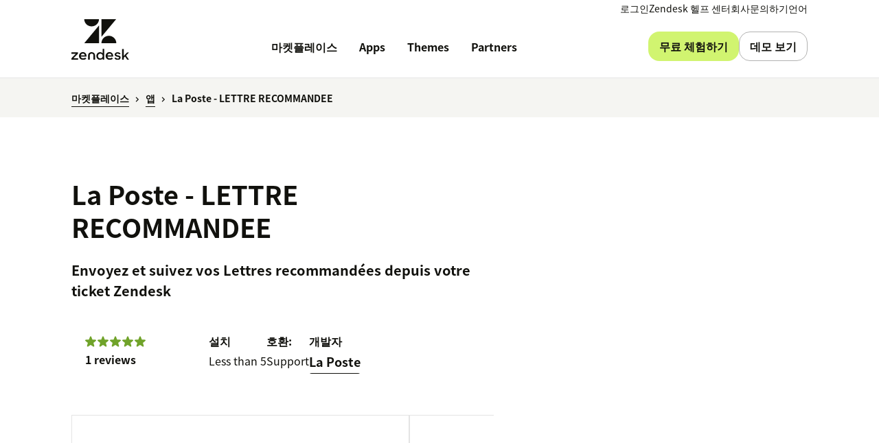

--- FILE ---
content_type: text/html; charset=utf-8
request_url: https://www.zendesk.kr/marketplace/apps/support/421540/la-poste---lettre-recommandee/
body_size: 54932
content:
<!DOCTYPE html><html lang="ko-KR"><head><meta charSet="utf-8"/><meta name="viewport" content="width=device-width"/><title>La Poste - LETTRE RECOMMANDEE App Integration with Zendesk Support</title><meta http-equiv="X-UA-Compatible" content="IE=edge,chrome=1"/><link rel="profile" href="https://gmpg.org/xfn/11"/><meta name="google-site-verification" content="2q8u-0_6HxJZdS7l7LYlf-WDEYwIPvdJ_XVujkTFNCY"/><meta name="naver-site-verification" content="0280b3893b4fa7c8bbe9bc24ef61756c9dccec97"/><link rel="preconnect" href="https://d1eipm3vz40hy0.cloudfront.net/"/><link rel="preconnect" href="https://static.zdassets.com/"/><link rel="dns-prefetch" href="//d16cvnquvjw7pr.cloudfront.net"/><link rel="dns-prefetch" href="//web-assets.zendesk.com"/><link rel="dns-prefetch" href="//ajax.googleapis.com"/><link rel="mask-icon" href="https://d1eipm3vz40hy0.cloudfront.net/images/logos/favicons/zendesk-icon.svg" color="#16140C"/><link rel="shortcut icon" href="https://d1eipm3vz40hy0.cloudfront.net/images/logos/favicons/zendesk-favicon.ico"/><link rel="shortcut icon" href="https://d1eipm3vz40hy0.cloudfront.net/images/logos/favicons/zendesk-icon.svg"/><link rel="apple-touch-icon-precomposed" sizes="152x152" href="//d1eipm3vz40hy0.cloudfront.net/images/logos/favicons/zendesk-icon-152.png"/><link rel="apple-touch-icon-precomposed" sizes="144x144" href="//d1eipm3vz40hy0.cloudfront.net/images/logos/favicons/zendesk-icon-144.png"/><link rel="apple-touch-icon-precomposed" sizes="120x120" href="//d1eipm3vz40hy0.cloudfront.net/images/logos/favicons/zendesk-icon-120.png"/><link rel="apple-touch-icon-precomposed" sizes="114x114" href="//d1eipm3vz40hy0.cloudfront.net/images/logos/favicons/zendesk-icon-114.png"/><link rel="apple-touch-icon-precomposed" sizes="72x72" href="//d1eipm3vz40hy0.cloudfront.net/images/logos/favicons/zendesk-icon-72.png"/><link rel="apple-touch-icon-precomposed" href="//d1eipm3vz40hy0.cloudfront.net/images/logos/favicons/zendesk-icon-57.png"/><meta name="description" content="Integrate the La Poste - LETTRE RECOMMANDEE app into Zendesk Support. Envoyez et suivez vos Lettres recommandées depuis votre ticket Zendesk"/><meta name="robots"/><link rel="canonical" href="https://www.zendesk.kr/apps/support/421540/la-poste---lettre-recommandee/"/><meta property="og:locale" content="ko_KR"/><meta property="og:type" content="website"/><meta property="og:title" content="La Poste - LETTRE RECOMMANDEE App Integration with Zendesk Support"/><meta property="og:description" content="Integrate the La Poste - LETTRE RECOMMANDEE app into Zendesk Support. Envoyez et suivez vos Lettres recommandées depuis votre ticket Zendesk"/><meta property="og:url" content="https://www.zendesk.kr/apps/support/421540/la-poste---lettre-recommandee/"/><meta property="og:site_name" content="Zendesk"/><meta property="og:image"/><meta name="twitter:card" content="summary"/><meta name="twitter:image"/><meta name="twitter:site" content="@zendesk"/><meta property="article:publisher" content="https://www.facebook.com/zendesk/"/><link rel="alternate" hrefLang="en" href="https://www.zendesk.com/apps/support/421540/la-poste---lettre-recommandee/"/><link rel="alternate" hrefLang="en-AU" href="https://www.zendesk.com/au/apps/support/421540/la-poste---lettre-recommandee/"/><link rel="alternate" hrefLang="en-BR" href="https://www.zendesk.com.br/apps/support/421540/la-poste---lettre-recommandee/"/><link rel="alternate" hrefLang="en-DE" href="https://www.zendesk.de/apps/support/421540/la-poste---lettre-recommandee/"/><link rel="alternate" hrefLang="en-DK" href="https://www.zendesk.com/dk/apps/support/421540/la-poste---lettre-recommandee/"/><link rel="alternate" hrefLang="en-ES" href="https://www.zendesk.es/apps/support/421540/la-poste---lettre-recommandee/"/><link rel="alternate" hrefLang="en-FR" href="https://www.zendesk.fr/apps/support/421540/la-poste---lettre-recommandee/"/><link rel="alternate" hrefLang="en-GB" href="https://www.zendesk.co.uk/apps/support/421540/la-poste---lettre-recommandee/"/><link rel="alternate" hrefLang="en-HK" href="https://www.zendesk.hk/apps/support/421540/la-poste---lettre-recommandee/"/><link rel="alternate" hrefLang="en-IN" href="https://www.zendesk.com/in/apps/support/421540/la-poste---lettre-recommandee/"/><link rel="alternate" hrefLang="en-IT" href="https://www.zendesk.com/it/apps/support/421540/la-poste---lettre-recommandee/"/><link rel="alternate" hrefLang="en-JP" href="https://www.zendesk.co.jp/apps/support/421540/la-poste---lettre-recommandee/"/><link rel="alternate" hrefLang="en-KR" href="https://www.zendesk.kr/apps/support/421540/la-poste---lettre-recommandee/"/><link rel="alternate" hrefLang="en-MX" href="https://www.zendesk.com.mx/apps/support/421540/la-poste---lettre-recommandee/"/><link rel="alternate" hrefLang="en-NL" href="https://www.zendesk.nl/apps/support/421540/la-poste---lettre-recommandee/"/><link rel="alternate" hrefLang="en-SE" href="https://www.zendesk.com/se/apps/support/421540/la-poste---lettre-recommandee/"/><link rel="alternate" hrefLang="en-SG" href="https://www.zendesk.com/sg/apps/support/421540/la-poste---lettre-recommandee/"/><link rel="alternate" hrefLang="en-TW" href="https://www.zendesk.tw/apps/support/421540/la-poste---lettre-recommandee/"/><link rel="alternate" hrefLang="en-TH" href="https://www.zendesk.com/th/apps/support/421540/la-poste---lettre-recommandee/"/><link rel="alternate" hrefLang="x-default" href="https://www.zendesk.com/apps/support/421540/la-poste---lettre-recommandee/"/><meta property="X-Frame-Options" content="SAMEORIGIN"/><meta property="Strict-Transport-Security" content="max-age=9999"/><meta property="X-XSS-Protection" content="1"/><meta name="next-head-count" content="58"/><script src="/scripts/adobe-websdk.js" async=""></script><script id="script-core-datalayer" data-nscript="beforeInteractive">
  window.dataLayer = window.dataLayer || [];
  window.dataLayer.push({
    'event': 'dataLayer-initialized',
    'zendesk_hostname': window.location.host,
  });
</script><script id="script-google-tag-manager" data-nscript="beforeInteractive">
  (function(w,d,s,l,i){w[l]=w[l]||[];w[l].push({'gtm.start':
  new Date().getTime(),event:'gtm.js'});var f=d.getElementsByTagName(s)[0],
  j=d.createElement(s),dl=l!='dataLayer'?'&l='+l:'';j.async=true;j.src=
  'https://www.googletagmanager.com/gtm.js?id='+i+dl;f.parentNode.insertBefore(j,f);
  })(window,document,'script','dataLayer', 'GTM-Z4DV');
</script><script id="script-functional-cookie-check" data-nscript="beforeInteractive">
  const onetrustCookie = document.cookie.split("; ").find((row) => row.startsWith("OptanonConsent="))
  const functionalityCookiesAllowed = new URLSearchParams(
    decodeURIComponent(onetrustCookie)
  ).get('groups')?.includes('C0003:1');
  </script><script id="script-cai" data-nscript="beforeInteractive">
  !(function () {
    var analytics = (window.analytics = window.analytics || []);
    var deferredAnalytics = (window.deferredAnalytics =
      window.deferredAnalytics || []);
    if (!analytics.initialize) {
      if (analytics.invoked) {
        window.console &&
          console.error &&
          console.error('Segment snippet included twice.');
      } else {
        analytics.invoked = !0;
        analytics.methods = [
          'trackSubmit',
          'trackClick',
          'trackLink',
          'trackForm',
          'pageview',
          'identify',
          'reset',
          'group',
          'track',
          'ready',
          'alias',
          'debug',
          'page',
          'once',
          'off',
          'on',
        ];
        analytics.factory = function (t) {
          return function () {
            var e = Array.prototype.slice.call(arguments);
            e.unshift(t);
            deferredAnalytics.push(e);
            return analytics;
          };
        };
        for (var t = 0; t < analytics.methods.length; t++) {
          var e = analytics.methods[t];
          analytics[e] = analytics.factory(e);
        }
        analytics.load = function (t, tt, e) {
          var n = document.createElement('script');
          /**
           * Wait for OneTrust Analytics Cookies to be accepted
           * Client-Side Cookie Management:
           * https://my.onetrust.com/s/article/UUID-518074a1-a6da-81c3-be52-bae7685d9c94?language=en_US
           */
          n.type = 'text/plain';
          n.className = 'optanon-category-C0002';
          // END OneTrust requirements
          n.async = !0;
          n.src =
            ('https:' === document.location.protocol ? 'https://' : 'http://') +
            (tt ? 'static.zdassets.com' : 'static-staging.zdassets.com') +
            '/customer_analytics_integration/' +
            t +
            '/cai.min.js';
          var o = document.getElementsByTagName('script')[0];
          o.parentNode.append(n);
          analytics._loadOptions = e;
        };
        analytics.SNIPPET_VERSION = '4.1.0';
        var hostPattern =
          /www.zendesk.(com|com.br|es|co.uk|com.mx|fr|de|it|nl|co.jp|com.ru|kr|tw|hk|org)/;
        location.protocol === 'https:' && location.host.match(hostPattern)
          ? analytics.load('marketing_website', true)
          : analytics.load('marketing_website_dev', false);
        analytics.page();
      }
    }
  })();
</script><noscript data-n-css=""></noscript><script defer="" nomodule="" src="/web-assets/_next/static/chunks/polyfills-42372ed130431b0a.js"></script><script defer="" src="/web-assets/_next/static/chunks/20034.530c7ea40db5289e.js"></script><script defer="" src="/web-assets/_next/static/chunks/82718.ff490587779962ba.js"></script><script defer="" src="/web-assets/_next/static/chunks/57576.8e9c58d93cf9d4db.js"></script><script defer="" src="/web-assets/_next/static/chunks/59139.91078a4d22132278.js"></script><script defer="" src="/web-assets/_next/static/chunks/73994.bdb1f39474d62ae5.js"></script><script defer="" src="/web-assets/_next/static/chunks/14950.09489ebb25f9beba.js"></script><script defer="" src="/web-assets/_next/static/chunks/43608.64c2e0f1153de092.js"></script><script defer="" src="/web-assets/_next/static/chunks/70377.ebf593c74748c529.js"></script><script defer="" src="/web-assets/_next/static/chunks/77333.b41b4a78fa9d0ce6.js"></script><script defer="" src="/web-assets/_next/static/chunks/23896.22c1d8710300dc6d.js"></script><script defer="" src="/web-assets/_next/static/chunks/29573.4137e8080c1bd370.js"></script><script defer="" src="/web-assets/_next/static/chunks/56439.290134eb50ba47bc.js"></script><script defer="" src="/web-assets/_next/static/chunks/41413.4bf269e9326bec95.js"></script><script defer="" src="/web-assets/_next/static/chunks/41244.e0a9ecc039979a69.js"></script><script defer="" src="/web-assets/_next/static/chunks/87676.9ac83f78bbb12153.js"></script><script src="/web-assets/_next/static/chunks/webpack-d9e5f5b6c4f2eb3a.js" defer=""></script><script src="/web-assets/_next/static/chunks/framework-ea624fa794affdb6.js" defer=""></script><script src="/web-assets/_next/static/chunks/main-33379439199aa675.js" defer=""></script><script src="/web-assets/_next/static/chunks/pages/_app-b83b34ceee6eff75.js" defer=""></script><script src="/web-assets/_next/static/chunks/e3585e01-e96e8ec7503ccb8a.js" defer=""></script><script src="/web-assets/_next/static/chunks/81287-ee806817306f63a3.js" defer=""></script><script src="/web-assets/_next/static/chunks/29694-3ba2922805f213ca.js" defer=""></script><script src="/web-assets/_next/static/chunks/22651-a4a7b7fcaf7a42f6.js" defer=""></script><script src="/web-assets/_next/static/chunks/62669-f1594da6dfc17bdf.js" defer=""></script><script src="/web-assets/_next/static/chunks/56390-a98cfa9768dcc9a8.js" defer=""></script><script src="/web-assets/_next/static/chunks/45866-785b2d2a048a28cf.js" defer=""></script><script src="/web-assets/_next/static/chunks/21095-67867a4f89e61360.js" defer=""></script><script src="/web-assets/_next/static/chunks/24305-f6bd7ada5f8234ae.js" defer=""></script><script src="/web-assets/_next/static/chunks/57650-f812a0a5e20289b1.js" defer=""></script><script src="/web-assets/_next/static/chunks/85466-a6ffafad55e402ca.js" defer=""></script><script src="/web-assets/_next/static/chunks/67710-0a88505c1d541de8.js" defer=""></script><script src="/web-assets/_next/static/chunks/59590-b84c89a7f55b359c.js" defer=""></script><script src="/web-assets/_next/static/chunks/84129-cdce07b26d8396b4.js" defer=""></script><script src="/web-assets/_next/static/chunks/24144-05f8c609c93a5cf5.js" defer=""></script><script src="/web-assets/_next/static/chunks/963-47b80872832a97b8.js" defer=""></script><script src="/web-assets/_next/static/chunks/15408-6930afffdd916134.js" defer=""></script><script src="/web-assets/_next/static/chunks/47758-1925a83cd75511c0.js" defer=""></script><script src="/web-assets/_next/static/chunks/70084-d0d89dba8b11b3a1.js" defer=""></script><script src="/web-assets/_next/static/chunks/89334-8324fca49711387b.js" defer=""></script><script src="/web-assets/_next/static/chunks/4591-eac0cfd5b5ea9b5b.js" defer=""></script><script src="/web-assets/_next/static/chunks/38506-33e773fa8cfabeb8.js" defer=""></script><script src="/web-assets/_next/static/chunks/6446-3105633b6d5873c3.js" defer=""></script><script src="/web-assets/_next/static/chunks/42198-95eeac716b8af50c.js" defer=""></script><script src="/web-assets/_next/static/chunks/46066-7f3395c279a3d675.js" defer=""></script><script src="/web-assets/_next/static/chunks/17870-d513bba30df99cca.js" defer=""></script><script src="/web-assets/_next/static/chunks/27369-5ced42b3cb78a4cc.js" defer=""></script><script src="/web-assets/_next/static/chunks/13006-2104ef2e2ae90694.js" defer=""></script><script src="/web-assets/_next/static/chunks/89096-163667ff25c9345e.js" defer=""></script><script src="/web-assets/_next/static/chunks/69003-b9549cb810df5325.js" defer=""></script><script src="/web-assets/_next/static/chunks/28338-2773662b6fb8c5fb.js" defer=""></script><script src="/web-assets/_next/static/chunks/33208-dbeb7795cf4ba24a.js" defer=""></script><script src="/web-assets/_next/static/chunks/5559-39944eb0a5f2a778.js" defer=""></script><script src="/web-assets/_next/static/chunks/33867-d1f6f7973b34e7be.js" defer=""></script><script src="/web-assets/_next/static/chunks/83399-f7571a2fdbb43819.js" defer=""></script><script src="/web-assets/_next/static/chunks/pages/marketplace/%5Bdirectory%5D/%5B...listing%5D-1bffeed632ef01cc.js" defer=""></script><script src="/web-assets/_next/static/tvqPytFlt27jvJSzOj2IA/_buildManifest.js" defer=""></script><script src="/web-assets/_next/static/tvqPytFlt27jvJSzOj2IA/_ssgManifest.js" defer=""></script><style data-styled="" data-styled-version="5.3.11">.cbIMud{display:inline;-webkit-transition:border-color 0.25s ease-in-out,box-shadow 0.1s ease-in-out,background-color 0.25s ease-in-out,color 0.25s ease-in-out,outline-color 0.1s ease-in-out,z-index 0.25s ease-in-out;transition:border-color 0.25s ease-in-out,box-shadow 0.1s ease-in-out,background-color 0.25s ease-in-out,color 0.25s ease-in-out,outline-color 0.1s ease-in-out,z-index 0.25s ease-in-out;margin:0;border:0px solid transparent;border-radius:4px;cursor:pointer;overflow:hidden;-webkit-text-decoration:none;text-decoration:none;text-overflow:ellipsis;font-family:inherit;font-weight:inherit;-webkit-font-smoothing:subpixel-antialiased;box-sizing:border-box;-webkit-touch-callout:none;padding:0;font-size:inherit;outline-color:transparent;background-color:transparent;color:#11110D;}/*!sc*/
.cbIMud::-moz-focus-inner{border:0;padding:0;}/*!sc*/
.cbIMud:focus-visible,.cbIMud[data-garden-focus-visible="true"]{-webkit-text-decoration:none;text-decoration:none;}/*!sc*/
.cbIMud:hover{-webkit-text-decoration:underline;text-decoration:underline;}/*!sc*/
.cbIMud:active,.cbIMud[aria-pressed='true'],.cbIMud[aria-pressed='mixed']{-webkit-transition:border-color 0.1s ease-in-out,background-color 0.1s ease-in-out,box-shadow 0.1s ease-in-out,color 0.1s ease-in-out,outline-color 0.1s ease-in-out,z-index 0.25s ease-in-out;transition:border-color 0.1s ease-in-out,background-color 0.1s ease-in-out,box-shadow 0.1s ease-in-out,color 0.1s ease-in-out,outline-color 0.1s ease-in-out,z-index 0.25s ease-in-out;-webkit-text-decoration:underline;text-decoration:underline;}/*!sc*/
.cbIMud:focus{outline:none;}/*!sc*/
.cbIMud:focus-visible,.cbIMud[data-garden-focus-visible="true"]{outline:2px solid transparent;outline-offset:1px;color:#11110D;outline-color:#11110D;}/*!sc*/
.cbIMud:hover{color:#030302;}/*!sc*/
.cbIMud:active,.cbIMud[aria-pressed='true'],.cbIMud[aria-pressed='mixed']{color:#000;}/*!sc*/
.cbIMud:disabled{color:#2e2e23;}/*!sc*/
.cbIMud:disabled{cursor:default;-webkit-text-decoration:none;text-decoration:none;}/*!sc*/
.cbIMud .StyledIcon-sc-19meqgg-0{width:16px;min-width:16px;height:16px;vertical-align:middle;}/*!sc*/
.StyledButtonGroup-sc-1fbpzef-0 .cbIMud.cbIMud{position:relative;-webkit-transition:border-color 0.1s ease-in-out,background-color 0.1s ease-in-out,box-shadow 0.1s ease-in-out,color 0.1s ease-in-out,margin-left 0.1s ease-in-out,outline-color 0.1s ease-in-out,z-index 0.25s ease-in-out;transition:border-color 0.1s ease-in-out,background-color 0.1s ease-in-out,box-shadow 0.1s ease-in-out,color 0.1s ease-in-out,margin-left 0.1s ease-in-out,outline-color 0.1s ease-in-out,z-index 0.25s ease-in-out;border:1px solid revert;}/*!sc*/
.StyledButtonGroup-sc-1fbpzef-0 .cbIMud.cbIMud:focus-visible,.StyledButtonGroup-sc-1fbpzef-0 .cbIMud.cbIMud[data-garden-focus-visible="true"]{border-color:#11110D;}/*!sc*/
.StyledButtonGroup-sc-1fbpzef-0 .cbIMud.cbIMud:hover,.StyledButtonGroup-sc-1fbpzef-0 .cbIMud.cbIMud:active,.StyledButtonGroup-sc-1fbpzef-0 .cbIMud.cbIMud:focus-visible,.StyledButtonGroup-sc-1fbpzef-0 .cbIMud.cbIMud[data-garden-focus-visible="true"]{z-index:1;}/*!sc*/
.StyledButtonGroup-sc-1fbpzef-0 .cbIMud.cbIMud:disabled{z-index:-1;background-color:#4b4b39;}/*!sc*/
.StyledButtonGroup-sc-1fbpzef-0 .cbIMud.cbIMud:not(:first-of-type){margin-left:-1px;}/*!sc*/
.StyledButtonGroup-sc-1fbpzef-0 .cbIMud.cbIMud:not(:first-of-type):disabled{margin-left:1px;}/*!sc*/
.StyledButtonGroup-sc-1fbpzef-0 .cbIMud.cbIMud:not(:first-of-type):not(:last-of-type){border-radius:0;}/*!sc*/
.StyledButtonGroup-sc-1fbpzef-0 .cbIMud.cbIMud:first-of-type:not(:last-of-type){border-top-right-radius:0;border-bottom-right-radius:0;}/*!sc*/
.StyledButtonGroup-sc-1fbpzef-0 .cbIMud.cbIMud:last-of-type:not(:first-of-type){border-top-left-radius:0;border-bottom-left-radius:0;}/*!sc*/
.gmtpxB{display:inline;-webkit-transition:border-color 0.25s ease-in-out,box-shadow 0.1s ease-in-out,background-color 0.25s ease-in-out,color 0.25s ease-in-out,outline-color 0.1s ease-in-out,z-index 0.25s ease-in-out;transition:border-color 0.25s ease-in-out,box-shadow 0.1s ease-in-out,background-color 0.25s ease-in-out,color 0.25s ease-in-out,outline-color 0.1s ease-in-out,z-index 0.25s ease-in-out;margin:0;border:0px solid transparent;border-radius:4px;cursor:pointer;overflow:hidden;-webkit-text-decoration:none;text-decoration:none;text-overflow:ellipsis;font-family:inherit;font-weight:inherit;-webkit-font-smoothing:subpixel-antialiased;box-sizing:border-box;-webkit-touch-callout:none;padding:0;font-size:inherit;outline-color:transparent;background-color:transparent;color:#11110D;}/*!sc*/
.gmtpxB::-moz-focus-inner{border:0;padding:0;}/*!sc*/
.gmtpxB:focus-visible,.gmtpxB[data-garden-focus-visible="true"]{-webkit-text-decoration:none;text-decoration:none;}/*!sc*/
.gmtpxB:hover{-webkit-text-decoration:underline;text-decoration:underline;}/*!sc*/
.gmtpxB:active,.gmtpxB[aria-pressed='true'],.gmtpxB[aria-pressed='mixed']{-webkit-transition:border-color 0.1s ease-in-out,background-color 0.1s ease-in-out,box-shadow 0.1s ease-in-out,color 0.1s ease-in-out,outline-color 0.1s ease-in-out,z-index 0.25s ease-in-out;transition:border-color 0.1s ease-in-out,background-color 0.1s ease-in-out,box-shadow 0.1s ease-in-out,color 0.1s ease-in-out,outline-color 0.1s ease-in-out,z-index 0.25s ease-in-out;-webkit-text-decoration:underline;text-decoration:underline;}/*!sc*/
.gmtpxB:focus{outline:none;}/*!sc*/
.gmtpxB:focus-visible,.gmtpxB[data-garden-focus-visible="true"]{outline:2px solid transparent;outline-offset:1px;color:#11110D;outline-color:#11110D;}/*!sc*/
.gmtpxB:hover{color:#030302;}/*!sc*/
.gmtpxB:active,.gmtpxB[aria-pressed='true'],.gmtpxB[aria-pressed='mixed']{color:#000;}/*!sc*/
.gmtpxB:disabled{color:#2e2e23;}/*!sc*/
.gmtpxB:disabled{cursor:default;-webkit-text-decoration:none;text-decoration:none;}/*!sc*/
.gmtpxB .StyledIcon-sc-19meqgg-0{width:12px;min-width:12px;height:12px;vertical-align:middle;}/*!sc*/
.StyledButtonGroup-sc-1fbpzef-0 .gmtpxB.gmtpxB{position:relative;-webkit-transition:border-color 0.1s ease-in-out,background-color 0.1s ease-in-out,box-shadow 0.1s ease-in-out,color 0.1s ease-in-out,margin-left 0.1s ease-in-out,outline-color 0.1s ease-in-out,z-index 0.25s ease-in-out;transition:border-color 0.1s ease-in-out,background-color 0.1s ease-in-out,box-shadow 0.1s ease-in-out,color 0.1s ease-in-out,margin-left 0.1s ease-in-out,outline-color 0.1s ease-in-out,z-index 0.25s ease-in-out;border:1px solid revert;}/*!sc*/
.StyledButtonGroup-sc-1fbpzef-0 .gmtpxB.gmtpxB:focus-visible,.StyledButtonGroup-sc-1fbpzef-0 .gmtpxB.gmtpxB[data-garden-focus-visible="true"]{border-color:#11110D;}/*!sc*/
.StyledButtonGroup-sc-1fbpzef-0 .gmtpxB.gmtpxB:hover,.StyledButtonGroup-sc-1fbpzef-0 .gmtpxB.gmtpxB:active,.StyledButtonGroup-sc-1fbpzef-0 .gmtpxB.gmtpxB:focus-visible,.StyledButtonGroup-sc-1fbpzef-0 .gmtpxB.gmtpxB[data-garden-focus-visible="true"]{z-index:1;}/*!sc*/
.StyledButtonGroup-sc-1fbpzef-0 .gmtpxB.gmtpxB:disabled{z-index:-1;background-color:#4b4b39;}/*!sc*/
.StyledButtonGroup-sc-1fbpzef-0 .gmtpxB.gmtpxB:not(:first-of-type){margin-left:-1px;}/*!sc*/
.StyledButtonGroup-sc-1fbpzef-0 .gmtpxB.gmtpxB:not(:first-of-type):disabled{margin-left:1px;}/*!sc*/
.StyledButtonGroup-sc-1fbpzef-0 .gmtpxB.gmtpxB:not(:first-of-type):not(:last-of-type){border-radius:0;}/*!sc*/
.StyledButtonGroup-sc-1fbpzef-0 .gmtpxB.gmtpxB:first-of-type:not(:last-of-type){border-top-right-radius:0;border-bottom-right-radius:0;}/*!sc*/
.StyledButtonGroup-sc-1fbpzef-0 .gmtpxB.gmtpxB:last-of-type:not(:first-of-type){border-top-left-radius:0;border-bottom-left-radius:0;}/*!sc*/
.btcjit{display:inline;-webkit-transition:border-color 0.25s ease-in-out,box-shadow 0.1s ease-in-out,background-color 0.25s ease-in-out,color 0.25s ease-in-out,outline-color 0.1s ease-in-out,z-index 0.25s ease-in-out;transition:border-color 0.25s ease-in-out,box-shadow 0.1s ease-in-out,background-color 0.25s ease-in-out,color 0.25s ease-in-out,outline-color 0.1s ease-in-out,z-index 0.25s ease-in-out;margin:0;border:0px solid transparent;border-radius:4px;cursor:pointer;width:100%;overflow:hidden;-webkit-text-decoration:none;text-decoration:none;text-overflow:ellipsis;font-family:inherit;font-weight:inherit;-webkit-font-smoothing:subpixel-antialiased;box-sizing:border-box;-webkit-touch-callout:none;padding:0;font-size:inherit;outline-color:transparent;background-color:transparent;color:#11110D;}/*!sc*/
.btcjit::-moz-focus-inner{border:0;padding:0;}/*!sc*/
.btcjit:focus-visible,.btcjit[data-garden-focus-visible="true"]{-webkit-text-decoration:none;text-decoration:none;}/*!sc*/
.btcjit:hover{-webkit-text-decoration:underline;text-decoration:underline;}/*!sc*/
.btcjit:active,.btcjit[aria-pressed='true'],.btcjit[aria-pressed='mixed']{-webkit-transition:border-color 0.1s ease-in-out,background-color 0.1s ease-in-out,box-shadow 0.1s ease-in-out,color 0.1s ease-in-out,outline-color 0.1s ease-in-out,z-index 0.25s ease-in-out;transition:border-color 0.1s ease-in-out,background-color 0.1s ease-in-out,box-shadow 0.1s ease-in-out,color 0.1s ease-in-out,outline-color 0.1s ease-in-out,z-index 0.25s ease-in-out;-webkit-text-decoration:underline;text-decoration:underline;}/*!sc*/
.btcjit:focus{outline:none;}/*!sc*/
.btcjit:focus-visible,.btcjit[data-garden-focus-visible="true"]{outline:2px solid transparent;outline-offset:1px;color:#11110D;outline-color:#11110D;}/*!sc*/
.btcjit:hover{color:#030302;}/*!sc*/
.btcjit:active,.btcjit[aria-pressed='true'],.btcjit[aria-pressed='mixed']{color:#000;}/*!sc*/
.btcjit:disabled{color:#2e2e23;}/*!sc*/
.btcjit:disabled{cursor:default;-webkit-text-decoration:none;text-decoration:none;}/*!sc*/
.btcjit .StyledIcon-sc-19meqgg-0{width:12px;min-width:12px;height:12px;vertical-align:middle;}/*!sc*/
.StyledButtonGroup-sc-1fbpzef-0 .btcjit.btcjit{position:relative;-webkit-transition:border-color 0.1s ease-in-out,background-color 0.1s ease-in-out,box-shadow 0.1s ease-in-out,color 0.1s ease-in-out,margin-left 0.1s ease-in-out,outline-color 0.1s ease-in-out,z-index 0.25s ease-in-out;transition:border-color 0.1s ease-in-out,background-color 0.1s ease-in-out,box-shadow 0.1s ease-in-out,color 0.1s ease-in-out,margin-left 0.1s ease-in-out,outline-color 0.1s ease-in-out,z-index 0.25s ease-in-out;border:1px solid revert;}/*!sc*/
.StyledButtonGroup-sc-1fbpzef-0 .btcjit.btcjit:focus-visible,.StyledButtonGroup-sc-1fbpzef-0 .btcjit.btcjit[data-garden-focus-visible="true"]{border-color:#11110D;}/*!sc*/
.StyledButtonGroup-sc-1fbpzef-0 .btcjit.btcjit:hover,.StyledButtonGroup-sc-1fbpzef-0 .btcjit.btcjit:active,.StyledButtonGroup-sc-1fbpzef-0 .btcjit.btcjit:focus-visible,.StyledButtonGroup-sc-1fbpzef-0 .btcjit.btcjit[data-garden-focus-visible="true"]{z-index:1;}/*!sc*/
.StyledButtonGroup-sc-1fbpzef-0 .btcjit.btcjit:disabled{z-index:-1;background-color:#4b4b39;}/*!sc*/
.StyledButtonGroup-sc-1fbpzef-0 .btcjit.btcjit:not(:first-of-type){margin-left:-1px;}/*!sc*/
.StyledButtonGroup-sc-1fbpzef-0 .btcjit.btcjit:not(:first-of-type):disabled{margin-left:1px;}/*!sc*/
.StyledButtonGroup-sc-1fbpzef-0 .btcjit.btcjit:not(:first-of-type):not(:last-of-type){border-radius:0;}/*!sc*/
.StyledButtonGroup-sc-1fbpzef-0 .btcjit.btcjit:first-of-type:not(:last-of-type){border-top-right-radius:0;border-bottom-right-radius:0;}/*!sc*/
.StyledButtonGroup-sc-1fbpzef-0 .btcjit.btcjit:last-of-type:not(:first-of-type){border-top-left-radius:0;border-bottom-left-radius:0;}/*!sc*/
data-styled.g4[id="StyledButton-sc-qe3ace-0"]{content:"cbIMud,gmtpxB,btcjit,"}/*!sc*/
.heVnvL{margin-bottom:-0.085em;padding-left:0.25em;box-sizing:content-box;width:0.85em;height:0.85em;}/*!sc*/
data-styled.g6[id="StyledExternalIcon-sc-16oz07e-0"]{content:"heVnvL,"}/*!sc*/
.kfKkET{display:grid;-webkit-transition:padding 0.25s ease-in-out,grid-template-rows 0.25s ease-in-out;transition:padding 0.25s ease-in-out,grid-template-rows 0.25s ease-in-out;overflow:hidden;grid-template-rows:0fr;border-bottom:1px solid;padding:0px 20px 0px;line-height:1.25;font-size:16px;border-bottom-color:#3c3c2e;}/*!sc*/
data-styled.g21[id="StyledPanel-sc-1piryze-0"]{content:"kfKkET,"}/*!sc*/
.bFpvu:last-child .StyledPanel-sc-1piryze-0{border:none;}/*!sc*/
data-styled.g22[id="StyledSection-sc-v2t9bd-0"]{content:"bFpvu,"}/*!sc*/
.fACeEF{display:-webkit-box;display:-webkit-flex;display:-ms-flexbox;display:flex;-webkit-align-items:center;-webkit-box-align:center;-ms-flex-align:center;align-items:center;-webkit-transition:box-shadow 0.1s ease-in-out;transition:box-shadow 0.1s ease-in-out;font-size:16px;}/*!sc*/
.fACeEF:hover{cursor:pointer;}/*!sc*/
.fACeEF:focus{outline:none;}/*!sc*/
.fACeEF:focus-within{outline:2px solid transparent;outline-offset:1px;}/*!sc*/
data-styled.g23[id="StyledHeader-sc-2c6rbr-0"]{content:"fACeEF,"}/*!sc*/
.iVybFy{-webkit-transition:color 0.1s ease-in-out;transition:color 0.1s ease-in-out;outline:none;border:none;background:transparent;padding:20px;width:100%;text-align:left;line-height:1.25;font-family:inherit;font-size:16px;font-weight:600;color:#11110D;}/*!sc*/
.iVybFy:hover{cursor:pointer;color:#11110D;}/*!sc*/
.iVybFy::-moz-focus-inner{border:0;}/*!sc*/
.iVybFy:hover{cursor:pointer;}/*!sc*/
data-styled.g24[id="StyledButton-sc-xj3hy7-0"]{content:"iVybFy,"}/*!sc*/
.gxjxDP{overflow:hidden;line-height:inherit;font-size:inherit;}/*!sc*/
.StyledPanel-sc-1piryze-0[aria-hidden='true'] > .StyledInnerPanel-sc-8nbueg-0{-webkit-transition:visibility 0s 0.25s;transition:visibility 0s 0.25s;visibility:hidden;}/*!sc*/
.StyledPanel-sc-1piryze-0[aria-hidden='false'] > .StyledInnerPanel-sc-8nbueg-0{visibility:visible;}/*!sc*/
data-styled.g25[id="StyledInnerPanel-sc-8nbueg-0"]{content:"gxjxDP,"}/*!sc*/
.feueHI{-webkit-transition:-webkit-transform 0.25s ease-in-out,color 0.1s ease-in-out;-webkit-transition:transform 0.25s ease-in-out,color 0.1s ease-in-out;transition:transform 0.25s ease-in-out,color 0.1s ease-in-out;box-sizing:content-box;padding:20px;width:16px;min-width:16px;height:16px;vertical-align:middle;color:#11110D;}/*!sc*/
.feueHI:hover{color:#11110D;}/*!sc*/
data-styled.g26[id="StyledRotateIcon-sc-hp435q-0"]{content:"feueHI,"}/*!sc*/
@font-face{font-family:Vanilla Sans;-moz-font-feature-settings:"liga=0";-moz-font-feature-settings:"liga" 0;src: url("https://web-assets.zendesk.com/fonts/VanillaSans/VanillaSans-Thin.woff2") format("woff2"), url("https://web-assets.zendesk.com/fonts/VanillaSans/VanillaSans-Thin.woff") format("woff");font-weight:100;font-stretch:normal;font-style:normal;font-display:swap;}/*!sc*/
@font-face{font-family:Vanilla Sans;-moz-font-feature-settings:"liga=0";-moz-font-feature-settings:"liga" 0;src: url("https://web-assets.zendesk.com/fonts/VanillaSans/VanillaSans-ThinItalic.woff2") format("woff2"), url("https://web-assets.zendesk.com/fonts/VanillaSans/VanillaSans-ThinItalic.woff") format("woff");font-weight:100;font-stretch:normal;font-style:italic;font-display:swap;}/*!sc*/
@font-face{font-family:Vanilla Sans;-moz-font-feature-settings:"liga=0";-moz-font-feature-settings:"liga" 0;src: url("https://web-assets.zendesk.com/fonts/VanillaSans/VanillaSans-Extralight.woff2") format("woff2"), url("https://web-assets.zendesk.com/fonts/VanillaSans/VanillaSans-Extralight.woff") format("woff");font-weight:200;font-stretch:normal;font-style:normal;font-display:swap;}/*!sc*/
@font-face{font-family:Vanilla Sans;-moz-font-feature-settings:"liga=0";-moz-font-feature-settings:"liga" 0;src: url("https://web-assets.zendesk.com/fonts/VanillaSans/VanillaSans-ExtralightItalic.woff2") format("woff2"), url("https://web-assets.zendesk.com/fonts/VanillaSans/VanillaSans-ExtralightItalic.woff") format("woff");font-weight:200;font-stretch:normal;font-style:italic;font-display:swap;}/*!sc*/
@font-face{font-family:Vanilla Sans;-moz-font-feature-settings:"liga=0";-moz-font-feature-settings:"liga" 0;src: url("https://web-assets.zendesk.com/fonts/VanillaSans/VanillaSans-Light.woff2") format("woff2"), url("https://web-assets.zendesk.com/fonts/VanillaSans/VanillaSans-Light.woff") format("woff");font-weight:300;font-stretch:normal;font-style:normal;font-display:swap;}/*!sc*/
@font-face{font-family:Vanilla Sans;-moz-font-feature-settings:"liga=0";-moz-font-feature-settings:"liga" 0;src: url("https://web-assets.zendesk.com/fonts/VanillaSans/VanillaSans-LightItalic.woff2") format("woff2"), url("https://web-assets.zendesk.com/fonts/VanillaSans/VanillaSans-LightItalic.woff") format("woff");font-weight:300;font-stretch:normal;font-style:italic;font-display:swap;}/*!sc*/
@font-face{font-family:Vanilla Sans;-moz-font-feature-settings:"liga=0";-moz-font-feature-settings:"liga" 0;src: url("https://web-assets.zendesk.com/fonts/VanillaSans/VanillaSans-Regular.woff2") format("woff2"), url("https://web-assets.zendesk.com/fonts/VanillaSans/VanillaSans-Regular.woff") format("woff");font-weight:400;font-stretch:normal;font-style:normal;font-display:swap;}/*!sc*/
@font-face{font-family:Vanilla Sans;-moz-font-feature-settings:"liga=0";-moz-font-feature-settings:"liga" 0;src: url("https://web-assets.zendesk.com/fonts/VanillaSans/VanillaSans-Italic.woff2") format("woff2"), url("https://web-assets.zendesk.com/fonts/VanillaSans/VanillaSans-Italic.woff") format("woff");font-weight:400;font-stretch:normal;font-style:italic;font-display:swap;}/*!sc*/
@font-face{font-family:Vanilla Sans;-moz-font-feature-settings:"liga=0";-moz-font-feature-settings:"liga" 0;src: url("https://web-assets.zendesk.com/fonts/VanillaSans/VanillaSans-Medium.woff2") format("woff2"), url("https://web-assets.zendesk.com/fonts/VanillaSans/VanillaSans-Medium.woff") format("woff");font-weight:500;font-stretch:normal;font-style:normal;font-display:swap;}/*!sc*/
@font-face{font-family:Vanilla Sans;-moz-font-feature-settings:"liga=0";-moz-font-feature-settings:"liga" 0;src: url("https://web-assets.zendesk.com/fonts/VanillaSans/VanillaSans-MediumItalic.woff2") format("woff2"), url("https://web-assets.zendesk.com/fonts/VanillaSans/VanillaSans-MediumItalic.woff") format("woff");font-weight:500;font-stretch:normal;font-style:italic;font-display:swap;}/*!sc*/
@font-face{font-family:Vanilla Sans;-moz-font-feature-settings:"liga=0";-moz-font-feature-settings:"liga" 0;src: url("https://web-assets.zendesk.com/fonts/VanillaSans/VanillaSans-SemiBold.woff2") format("woff2"), url("https://web-assets.zendesk.com/fonts/VanillaSans/VanillaSans-SemiBold.woff") format("woff");font-weight:600;font-stretch:normal;font-style:normal;font-display:swap;}/*!sc*/
@font-face{font-family:Vanilla Sans;-moz-font-feature-settings:"liga=0";-moz-font-feature-settings:"liga" 0;src: url("https://web-assets.zendesk.com/fonts/VanillaSans/VanillaSans-SemiBoldItalic.woff2") format("woff2"), url("https://web-assets.zendesk.com/fonts/VanillaSans/VanillaSans-SemiBoldItalic.woff") format("woff");font-weight:600;font-stretch:normal;font-style:italic;font-display:swap;}/*!sc*/
@font-face{font-family:Vanilla Sans;-moz-font-feature-settings:"liga=0";-moz-font-feature-settings:"liga" 0;src: url("https://web-assets.zendesk.com/fonts/VanillaSans/VanillaSans-Bold.woff2") format("woff2"), url("https://web-assets.zendesk.com/fonts/VanillaSans/VanillaSans-Bold.woff") format("woff");font-weight:700;font-stretch:normal;font-style:normal;font-display:swap;}/*!sc*/
@font-face{font-family:Vanilla Sans;-moz-font-feature-settings:"liga=0";-moz-font-feature-settings:"liga" 0;src: url("https://web-assets.zendesk.com/fonts/VanillaSans/VanillaSans-BoldItalic.woff2") format("woff2"), url("https://web-assets.zendesk.com/fonts/VanillaSans/VanillaSans-BoldItalic.woff") format("woff");font-weight:700;font-stretch:normal;font-style:italic;font-display:swap;}/*!sc*/
@font-face{font-family:Vanilla Sans;-moz-font-feature-settings:"liga=0";-moz-font-feature-settings:"liga" 0;src: url("https://web-assets.zendesk.com/fonts/VanillaSans/VanillaSans-Black.woff2") format("woff2"), url("https://web-assets.zendesk.com/fonts/VanillaSans/VanillaSans-Black.woff") format("woff");font-weight:900;font-stretch:normal;font-style:normal;font-display:swap;}/*!sc*/
@font-face{font-family:Vanilla Sans;-moz-font-feature-settings:"liga=0";-moz-font-feature-settings:"liga" 0;src: url("https://web-assets.zendesk.com/fonts/VanillaSans/VanillaSans-BlackItalic.woff2") format("woff2"), url("https://web-assets.zendesk.com/fonts/VanillaSans/VanillaSans-BlackItalic.woff") format("woff");font-weight:900;font-stretch:normal;font-style:italic;font-display:swap;}/*!sc*/
@font-face{font-family:Noto Sans JP;-moz-font-feature-settings:"liga=0";-moz-font-feature-settings:"liga" 0;src: url("https://web-assets.zendesk.com/fonts/noto-sans-jp-regular.woff2") format("woff2"), url("https://web-assets.zendesk.com/fonts/noto-sans-jp-regular.woff") format("woff");font-weight:400;font-stretch:normal;font-style:normal;font-display:swap;}/*!sc*/
@font-face{font-family:Noto Sans JP;-moz-font-feature-settings:"liga=0";-moz-font-feature-settings:"liga" 0;src: url("https://web-assets.zendesk.com/fonts/noto-sans-jp-bold.woff2") format("woff2"), url("https://web-assets.zendesk.com/fonts/noto-sans-jp-bold.woff") format("woff");font-weight:700;font-stretch:normal;font-style:normal;font-display:swap;}/*!sc*/
.bJnEZl{color:#11110D;font-family:"Noto Sans JP","Hiragino Kaku Gothic Pro","メイリオ",Meiryo,"ＭＳ Ｐゴシック","Proxima Nova",Arial,sans-serif;font-weight:400;font-size:16px;line-height:1.6em;margin-bottom:12px;font-family:"Noto Sans JP","Hiragino Kaku Gothic Pro","メイリオ",Meiryo,"ＭＳ Ｐゴシック","Proxima Nova",Arial,sans-serif;margin:0 0 16px;}/*!sc*/
@media (min-width:768px){.bJnEZl{margin-bottom:16px;}}/*!sc*/
data-styled.g33[id="Textstyle__TextRoot-sc-c9um69-0"]{content:"bJnEZl,"}/*!sc*/
.iRSmTf{position:relative;direction:ltr;margin:0;border:0;padding:0;font-size:0;}/*!sc*/
data-styled.g40[id="StyledField-sc-12gzfsu-0"]{content:"iRSmTf,"}/*!sc*/
.hXopQI{vertical-align:middle;line-height:1.25;color:#11110D;font-size:16px;font-weight:600;}/*!sc*/
.hXopQI[hidden]{display:inline;border:0;-webkit-clip:rect(0 0 0 0);clip:rect(0 0 0 0);height:1px;margin:-1px;overflow:hidden;padding:0;position:absolute;white-space:nowrap;width:1px;}/*!sc*/
data-styled.g42[id="StyledLabel-sc-2utmsz-0"]{content:"hXopQI,"}/*!sc*/
.iuaMBd{-webkit-appearance:none;-moz-appearance:none;appearance:none;-webkit-transition:border-color 0.25s ease-in-out,box-shadow 0.1s ease-in-out,background-color 0.25s ease-in-out,color 0.25s ease-in-out,z-index 0.25s ease-in-out;transition:border-color 0.25s ease-in-out,box-shadow 0.1s ease-in-out,background-color 0.25s ease-in-out,color 0.25s ease-in-out,z-index 0.25s ease-in-out;border:1px solid;border-radius:4px;width:100%;box-sizing:border-box;vertical-align:middle;font-family:inherit;padding:0.625em 0.75em;min-height:40px;line-height:1.125;font-size:16px;border-color:#3c3c2e;background-color:#fff;color:#11110D;}/*!sc*/
.iuaMBd::-ms-browse{border-radius:2px;}/*!sc*/
.iuaMBd::-ms-clear,.iuaMBd::-ms-reveal{display:none;}/*!sc*/
.iuaMBd::-moz-color-swatch{border:none;border-radius:2px;}/*!sc*/
.iuaMBd::-webkit-color-swatch{border:none;border-radius:2px;}/*!sc*/
.iuaMBd::-webkit-color-swatch-wrapper{padding:0;}/*!sc*/
.iuaMBd::-webkit-clear-button,.iuaMBd::-webkit-inner-spin-button,.iuaMBd::-webkit-search-cancel-button,.iuaMBd::-webkit-search-results-button{display:none;}/*!sc*/
.iuaMBd::-webkit-datetime-edit{line-height:1;}/*!sc*/
.iuaMBd::-webkit-input-placeholder{opacity:1;}/*!sc*/
.iuaMBd::-moz-placeholder{opacity:1;}/*!sc*/
.iuaMBd:-ms-input-placeholder{opacity:1;}/*!sc*/
.iuaMBd::placeholder{opacity:1;}/*!sc*/
.iuaMBd:invalid{box-shadow:none;}/*!sc*/
.iuaMBd[type='file']::-ms-value{display:none;}/*!sc*/
@media screen and (min--moz-device-pixel-ratio:0){.iuaMBd[type='number']{-webkit-appearance:textfield;-moz-appearance:textfield;appearance:textfield;}}/*!sc*/
.iuaMBd::-ms-browse{font-size:14px;}/*!sc*/
.iuaMBd[type='date'],.iuaMBd[type='datetime-local'],.iuaMBd[type='file'],.iuaMBd[type='month'],.iuaMBd[type='time'],.iuaMBd[type='week']{max-height:40px;}/*!sc*/
.iuaMBd[type='file']{line-height:1;}/*!sc*/
@supports (-ms-ime-align:auto){.iuaMBd[type='color']{padding:1px 3px;}}/*!sc*/
.iuaMBd::-moz-color-swatch{margin-top:-5px;margin-left:-7px;width:calc(100% + 14px);height:28px;}/*!sc*/
.iuaMBd::-webkit-color-swatch{margin:-5px -7px;}/*!sc*/
.StyledLabel-sc-2utmsz-0:not([hidden]) + .iuaMBd.iuaMBd,.StyledHint-sc-17c2wu8-0 + .iuaMBd.iuaMBd,.StyledMessage-sc-30hgg7-0 + .iuaMBd.iuaMBd,.iuaMBd.iuaMBd + .StyledHint-sc-17c2wu8-0,.iuaMBd.iuaMBd ~ .StyledMessage-sc-30hgg7-0{margin-top:8px;}/*!sc*/
.iuaMBd::-webkit-input-placeholder{color:#2e2e23;}/*!sc*/
.iuaMBd::-moz-placeholder{color:#2e2e23;}/*!sc*/
.iuaMBd:-ms-input-placeholder{color:#2e2e23;}/*!sc*/
.iuaMBd::placeholder{color:#2e2e23;}/*!sc*/
.iuaMBd[readonly],.iuaMBd[aria-readonly='true']{border-color:#3c3c2e;background-color:#595944;}/*!sc*/
.iuaMBd:hover{border-color:#11110D;}/*!sc*/
.iuaMBd:focus{outline:none;}/*!sc*/
.iuaMBd:focus-visible,.iuaMBd[data-garden-focus-visible="true"]{outline:2px solid transparent;outline-offset:1px;box-shadow: 0px 2px 4px #fff, 0px 4px 12px #11110D;border-color:#11110D;}/*!sc*/
.iuaMBd:disabled,.iuaMBd[aria-disabled='true']{border-color:#4b4b39;background-color:#595944;color:#2e2e23;}/*!sc*/
.iuaMBd:disabled{cursor:default;}/*!sc*/
data-styled.g47[id="StyledTextInput-sc-k12n8x-0"]{content:"iuaMBd,"}/*!sc*/
.cktlHm li{position:relative;color:#11110D;margin-top:16px;margin-bottom:16px;line-height:1.5;padding-left:0.5rem;}/*!sc*/
@media (max-width:767.98px){.cktlHm li{text-align:left;}}/*!sc*/
.cktlHm li .Headingstyle__HeadingRoot-sc-150xww-0{margin-bottom:0.5rem;}/*!sc*/
.cktlHm li .Textstyle__TextRoot-sc-c9um69-0{margin-top:0;}/*!sc*/
.cktlHm li:before{background:undefined;}/*!sc*/
.cktlHm li svg{color:undefined;}/*!sc*/
data-styled.g211[id="Liststyle__OrderedListRoot-sc-1ptcc0u-0"]{content:"cktlHm,"}/*!sc*/
.lfdHrn{box-sizing:border-box;width:100%;-webkit-flex-basis:0;-ms-flex-preferred-size:0;flex-basis:0;-webkit-box-flex:1;-webkit-flex-grow:1;-ms-flex-positive:1;flex-grow:1;max-width:100%;padding-right:12px;padding-left:12px;}/*!sc*/
@media (min-width:0px){}/*!sc*/
@media (min-width:481px){}/*!sc*/
@media (min-width:768px){}/*!sc*/
@media (min-width:1120px){}/*!sc*/
@media (min-width:1600px){}/*!sc*/
.iRynAS{box-sizing:border-box;width:100%;padding-right:12px;padding-left:12px;}/*!sc*/
@media (min-width:0px){}/*!sc*/
@media (min-width:481px){}/*!sc*/
@media (min-width:768px){.iRynAS{-webkit-flex-basis:50%;-ms-flex-preferred-size:50%;flex-basis:50%;-webkit-box-flex:0;-webkit-flex-grow:0;-ms-flex-positive:0;flex-grow:0;-webkit-flex-shrink:0;-ms-flex-negative:0;flex-shrink:0;max-width:50%;}}/*!sc*/
@media (min-width:1120px){.iRynAS{-webkit-flex-basis:58.333333333333336%;-ms-flex-preferred-size:58.333333333333336%;flex-basis:58.333333333333336%;-webkit-box-flex:0;-webkit-flex-grow:0;-ms-flex-positive:0;flex-grow:0;-webkit-flex-shrink:0;-ms-flex-negative:0;flex-shrink:0;max-width:58.333333333333336%;}}/*!sc*/
@media (min-width:1600px){}/*!sc*/
.kpdOLa{box-sizing:border-box;width:100%;padding-right:12px;padding-left:12px;}/*!sc*/
@media (min-width:0px){}/*!sc*/
@media (min-width:481px){.kpdOLa{-webkit-flex-basis:100%;-ms-flex-preferred-size:100%;flex-basis:100%;-webkit-box-flex:0;-webkit-flex-grow:0;-ms-flex-positive:0;flex-grow:0;-webkit-flex-shrink:0;-ms-flex-negative:0;flex-shrink:0;max-width:100%;}}/*!sc*/
@media (min-width:768px){}/*!sc*/
@media (min-width:1120px){}/*!sc*/
@media (min-width:1600px){}/*!sc*/
.eqgdNy{box-sizing:border-box;width:100%;padding-right:12px;padding-left:12px;}/*!sc*/
@media (min-width:0px){.eqgdNy{text-align:center;}}/*!sc*/
@media (min-width:481px){}/*!sc*/
@media (min-width:768px){.eqgdNy{-webkit-flex-basis:58.333333333333336%;-ms-flex-preferred-size:58.333333333333336%;flex-basis:58.333333333333336%;-webkit-box-flex:0;-webkit-flex-grow:0;-ms-flex-positive:0;flex-grow:0;-webkit-flex-shrink:0;-ms-flex-negative:0;flex-shrink:0;max-width:58.333333333333336%;text-align:left;}}/*!sc*/
@media (min-width:1120px){.eqgdNy{-webkit-flex-basis:66.66666666666666%;-ms-flex-preferred-size:66.66666666666666%;flex-basis:66.66666666666666%;-webkit-box-flex:0;-webkit-flex-grow:0;-ms-flex-positive:0;flex-grow:0;-webkit-flex-shrink:0;-ms-flex-negative:0;flex-shrink:0;max-width:66.66666666666666%;}}/*!sc*/
@media (min-width:1600px){}/*!sc*/
.sXJWu{box-sizing:border-box;width:100%;padding-right:12px;padding-left:12px;}/*!sc*/
@media (min-width:0px){}/*!sc*/
@media (min-width:481px){}/*!sc*/
@media (min-width:768px){.sXJWu{-webkit-flex-basis:41.66666666666667%;-ms-flex-preferred-size:41.66666666666667%;flex-basis:41.66666666666667%;-webkit-box-flex:0;-webkit-flex-grow:0;-ms-flex-positive:0;flex-grow:0;-webkit-flex-shrink:0;-ms-flex-negative:0;flex-shrink:0;max-width:41.66666666666667%;}}/*!sc*/
@media (min-width:1120px){.sXJWu{-webkit-flex-basis:33.33333333333333%;-ms-flex-preferred-size:33.33333333333333%;flex-basis:33.33333333333333%;-webkit-box-flex:0;-webkit-flex-grow:0;-ms-flex-positive:0;flex-grow:0;-webkit-flex-shrink:0;-ms-flex-negative:0;flex-shrink:0;max-width:33.33333333333333%;}}/*!sc*/
@media (min-width:1600px){}/*!sc*/
data-styled.g255[id="StyledCol-sc-inuw62-0"]{content:"lfdHrn,iRynAS,kpdOLa,eqgdNy,sXJWu,"}/*!sc*/
.dMGWVP{margin-right:auto;margin-left:auto;width:100%;box-sizing:border-box;padding-right:12px;padding-left:12px;}/*!sc*/
data-styled.g256[id="StyledGrid-sc-oxgg5i-0"]{content:"dMGWVP,"}/*!sc*/
.fJdEWO{display:-webkit-box;display:-webkit-flex;display:-ms-flexbox;display:flex;box-sizing:border-box;-webkit-flex-wrap:wrap;-ms-flex-wrap:wrap;flex-wrap:wrap;margin-right:-12px;margin-left:-12px;}/*!sc*/
@media (min-width:0px){}/*!sc*/
@media (min-width:481px){}/*!sc*/
@media (min-width:768px){}/*!sc*/
@media (min-width:1120px){}/*!sc*/
@media (min-width:1600px){}/*!sc*/
.ezaNnp{display:-webkit-box;display:-webkit-flex;display:-ms-flexbox;display:flex;box-sizing:border-box;-webkit-flex-wrap:wrap;-ms-flex-wrap:wrap;flex-wrap:wrap;-webkit-align-items:center;-webkit-box-align:center;-ms-flex-align:center;align-items:center;margin-right:-12px;margin-left:-12px;}/*!sc*/
@media (min-width:0px){}/*!sc*/
@media (min-width:481px){}/*!sc*/
@media (min-width:768px){}/*!sc*/
@media (min-width:1120px){}/*!sc*/
@media (min-width:1600px){}/*!sc*/
data-styled.g257[id="StyledRow-sc-xjsdg1-0"]{content:"fJdEWO,ezaNnp,"}/*!sc*/
.frWMUj{display:block;line-height:0;}/*!sc*/
data-styled.g504[id="sc-fdfb305c-0"]{content:"frWMUj,"}/*!sc*/
.juKNZe{display:grid;gap:24px;grid-template-columns:repeat(2,1fr);}/*!sc*/
data-styled.g508[id="sc-feba59ff-0"]{content:"juKNZe,"}/*!sc*/
.dvonCc{position:relative;}/*!sc*/
data-styled.g509[id="sc-feba59ff-1"]{content:"dvonCc,"}/*!sc*/
.kgvSLR{position:relative;}/*!sc*/
data-styled.g510[id="sc-feba59ff-2"]{content:"kgvSLR,"}/*!sc*/
.yHHYk{-webkit-align-items:center;-webkit-box-align:center;-ms-flex-align:center;align-items:center;color:#11110D;display:-webkit-box;display:-webkit-flex;display:-ms-flexbox;display:flex;gap:12px;position:absolute;right:16px;top:50%;-webkit-transform:translateY(-50%);-ms-transform:translateY(-50%);transform:translateY(-50%);}/*!sc*/
data-styled.g527[id="FormFieldstyle__FormFieldIcons-sc-1xgjwzo-3"]{content:"yHHYk,"}/*!sc*/
.cSYlgS{position:relative;}/*!sc*/
* + .FormFieldstyle__FormFieldWrapper-sc-1xgjwzo-7{margin-top:12px;}/*!sc*/
data-styled.g531[id="FormFieldstyle__FormFieldWrapper-sc-1xgjwzo-7"]{content:"cSYlgS,"}/*!sc*/
.hPAaa{display:block;font-size:15px;font-weight:500;margin:0;}/*!sc*/
data-styled.g532[id="FormFieldstyle__FormFieldLabel-sc-1xgjwzo-8"]{content:"hPAaa,"}/*!sc*/
@font-face{font-family:Vanilla Sans;-moz-font-feature-settings:"liga=0";-moz-font-feature-settings:"liga" 0;src: url("https://web-assets.zendesk.com/fonts/VanillaSans/VanillaSans-Thin.woff2") format("woff2"), url("https://web-assets.zendesk.com/fonts/VanillaSans/VanillaSans-Thin.woff") format("woff");font-weight:100;font-stretch:normal;font-style:normal;font-display:swap;}/*!sc*/
@font-face{font-family:Vanilla Sans;-moz-font-feature-settings:"liga=0";-moz-font-feature-settings:"liga" 0;src: url("https://web-assets.zendesk.com/fonts/VanillaSans/VanillaSans-ThinItalic.woff2") format("woff2"), url("https://web-assets.zendesk.com/fonts/VanillaSans/VanillaSans-ThinItalic.woff") format("woff");font-weight:100;font-stretch:normal;font-style:italic;font-display:swap;}/*!sc*/
@font-face{font-family:Vanilla Sans;-moz-font-feature-settings:"liga=0";-moz-font-feature-settings:"liga" 0;src: url("https://web-assets.zendesk.com/fonts/VanillaSans/VanillaSans-Extralight.woff2") format("woff2"), url("https://web-assets.zendesk.com/fonts/VanillaSans/VanillaSans-Extralight.woff") format("woff");font-weight:200;font-stretch:normal;font-style:normal;font-display:swap;}/*!sc*/
@font-face{font-family:Vanilla Sans;-moz-font-feature-settings:"liga=0";-moz-font-feature-settings:"liga" 0;src: url("https://web-assets.zendesk.com/fonts/VanillaSans/VanillaSans-ExtralightItalic.woff2") format("woff2"), url("https://web-assets.zendesk.com/fonts/VanillaSans/VanillaSans-ExtralightItalic.woff") format("woff");font-weight:200;font-stretch:normal;font-style:italic;font-display:swap;}/*!sc*/
@font-face{font-family:Vanilla Sans;-moz-font-feature-settings:"liga=0";-moz-font-feature-settings:"liga" 0;src: url("https://web-assets.zendesk.com/fonts/VanillaSans/VanillaSans-Light.woff2") format("woff2"), url("https://web-assets.zendesk.com/fonts/VanillaSans/VanillaSans-Light.woff") format("woff");font-weight:300;font-stretch:normal;font-style:normal;font-display:swap;}/*!sc*/
@font-face{font-family:Vanilla Sans;-moz-font-feature-settings:"liga=0";-moz-font-feature-settings:"liga" 0;src: url("https://web-assets.zendesk.com/fonts/VanillaSans/VanillaSans-LightItalic.woff2") format("woff2"), url("https://web-assets.zendesk.com/fonts/VanillaSans/VanillaSans-LightItalic.woff") format("woff");font-weight:300;font-stretch:normal;font-style:italic;font-display:swap;}/*!sc*/
@font-face{font-family:Vanilla Sans;-moz-font-feature-settings:"liga=0";-moz-font-feature-settings:"liga" 0;src: url("https://web-assets.zendesk.com/fonts/VanillaSans/VanillaSans-Regular.woff2") format("woff2"), url("https://web-assets.zendesk.com/fonts/VanillaSans/VanillaSans-Regular.woff") format("woff");font-weight:400;font-stretch:normal;font-style:normal;font-display:swap;}/*!sc*/
@font-face{font-family:Vanilla Sans;-moz-font-feature-settings:"liga=0";-moz-font-feature-settings:"liga" 0;src: url("https://web-assets.zendesk.com/fonts/VanillaSans/VanillaSans-Italic.woff2") format("woff2"), url("https://web-assets.zendesk.com/fonts/VanillaSans/VanillaSans-Italic.woff") format("woff");font-weight:400;font-stretch:normal;font-style:italic;font-display:swap;}/*!sc*/
@font-face{font-family:Vanilla Sans;-moz-font-feature-settings:"liga=0";-moz-font-feature-settings:"liga" 0;src: url("https://web-assets.zendesk.com/fonts/VanillaSans/VanillaSans-Medium.woff2") format("woff2"), url("https://web-assets.zendesk.com/fonts/VanillaSans/VanillaSans-Medium.woff") format("woff");font-weight:500;font-stretch:normal;font-style:normal;font-display:swap;}/*!sc*/
@font-face{font-family:Vanilla Sans;-moz-font-feature-settings:"liga=0";-moz-font-feature-settings:"liga" 0;src: url("https://web-assets.zendesk.com/fonts/VanillaSans/VanillaSans-MediumItalic.woff2") format("woff2"), url("https://web-assets.zendesk.com/fonts/VanillaSans/VanillaSans-MediumItalic.woff") format("woff");font-weight:500;font-stretch:normal;font-style:italic;font-display:swap;}/*!sc*/
@font-face{font-family:Vanilla Sans;-moz-font-feature-settings:"liga=0";-moz-font-feature-settings:"liga" 0;src: url("https://web-assets.zendesk.com/fonts/VanillaSans/VanillaSans-SemiBold.woff2") format("woff2"), url("https://web-assets.zendesk.com/fonts/VanillaSans/VanillaSans-SemiBold.woff") format("woff");font-weight:600;font-stretch:normal;font-style:normal;font-display:swap;}/*!sc*/
@font-face{font-family:Vanilla Sans;-moz-font-feature-settings:"liga=0";-moz-font-feature-settings:"liga" 0;src: url("https://web-assets.zendesk.com/fonts/VanillaSans/VanillaSans-SemiBoldItalic.woff2") format("woff2"), url("https://web-assets.zendesk.com/fonts/VanillaSans/VanillaSans-SemiBoldItalic.woff") format("woff");font-weight:600;font-stretch:normal;font-style:italic;font-display:swap;}/*!sc*/
@font-face{font-family:Vanilla Sans;-moz-font-feature-settings:"liga=0";-moz-font-feature-settings:"liga" 0;src: url("https://web-assets.zendesk.com/fonts/VanillaSans/VanillaSans-Bold.woff2") format("woff2"), url("https://web-assets.zendesk.com/fonts/VanillaSans/VanillaSans-Bold.woff") format("woff");font-weight:700;font-stretch:normal;font-style:normal;font-display:swap;}/*!sc*/
@font-face{font-family:Vanilla Sans;-moz-font-feature-settings:"liga=0";-moz-font-feature-settings:"liga" 0;src: url("https://web-assets.zendesk.com/fonts/VanillaSans/VanillaSans-BoldItalic.woff2") format("woff2"), url("https://web-assets.zendesk.com/fonts/VanillaSans/VanillaSans-BoldItalic.woff") format("woff");font-weight:700;font-stretch:normal;font-style:italic;font-display:swap;}/*!sc*/
@font-face{font-family:Vanilla Sans;-moz-font-feature-settings:"liga=0";-moz-font-feature-settings:"liga" 0;src: url("https://web-assets.zendesk.com/fonts/VanillaSans/VanillaSans-Black.woff2") format("woff2"), url("https://web-assets.zendesk.com/fonts/VanillaSans/VanillaSans-Black.woff") format("woff");font-weight:900;font-stretch:normal;font-style:normal;font-display:swap;}/*!sc*/
@font-face{font-family:Vanilla Sans;-moz-font-feature-settings:"liga=0";-moz-font-feature-settings:"liga" 0;src: url("https://web-assets.zendesk.com/fonts/VanillaSans/VanillaSans-BlackItalic.woff2") format("woff2"), url("https://web-assets.zendesk.com/fonts/VanillaSans/VanillaSans-BlackItalic.woff") format("woff");font-weight:900;font-stretch:normal;font-style:italic;font-display:swap;}/*!sc*/
@font-face{font-family:Noto Sans JP;-moz-font-feature-settings:"liga=0";-moz-font-feature-settings:"liga" 0;src: url("https://web-assets.zendesk.com/fonts/noto-sans-jp-regular.woff2") format("woff2"), url("https://web-assets.zendesk.com/fonts/noto-sans-jp-regular.woff") format("woff");font-weight:400;font-stretch:normal;font-style:normal;font-display:swap;}/*!sc*/
@font-face{font-family:Noto Sans JP;-moz-font-feature-settings:"liga=0";-moz-font-feature-settings:"liga" 0;src: url("https://web-assets.zendesk.com/fonts/noto-sans-jp-bold.woff2") format("woff2"), url("https://web-assets.zendesk.com/fonts/noto-sans-jp-bold.woff") format("woff");font-weight:700;font-stretch:normal;font-style:normal;font-display:swap;}/*!sc*/
.kXykpi{color:#11110D;margin:0;font-family:"Noto Sans JP","Hiragino Kaku Gothic Pro","メイリオ",Meiryo,"ＭＳ Ｐゴシック","Proxima Nova",Arial,sans-serif;font-weight:700;font-size:20px;line-height:calc(1em + 10px);margin-bottom:12px;-webkit-letter-spacing:0;-moz-letter-spacing:0;-ms-letter-spacing:0;letter-spacing:0;}/*!sc*/
@media (min-width:768px){.kXykpi{font-size:22px;}}/*!sc*/
@media (min-width:768px){.kXykpi{margin-bottom:16px;}}/*!sc*/
@font-face{font-family:Vanilla Sans;-moz-font-feature-settings:"liga=0";-moz-font-feature-settings:"liga" 0;src: url("https://web-assets.zendesk.com/fonts/VanillaSans/VanillaSans-Thin.woff2") format("woff2"), url("https://web-assets.zendesk.com/fonts/VanillaSans/VanillaSans-Thin.woff") format("woff");font-weight:100;font-stretch:normal;font-style:normal;font-display:swap;}/*!sc*/
@font-face{font-family:Vanilla Sans;-moz-font-feature-settings:"liga=0";-moz-font-feature-settings:"liga" 0;src: url("https://web-assets.zendesk.com/fonts/VanillaSans/VanillaSans-ThinItalic.woff2") format("woff2"), url("https://web-assets.zendesk.com/fonts/VanillaSans/VanillaSans-ThinItalic.woff") format("woff");font-weight:100;font-stretch:normal;font-style:italic;font-display:swap;}/*!sc*/
@font-face{font-family:Vanilla Sans;-moz-font-feature-settings:"liga=0";-moz-font-feature-settings:"liga" 0;src: url("https://web-assets.zendesk.com/fonts/VanillaSans/VanillaSans-Extralight.woff2") format("woff2"), url("https://web-assets.zendesk.com/fonts/VanillaSans/VanillaSans-Extralight.woff") format("woff");font-weight:200;font-stretch:normal;font-style:normal;font-display:swap;}/*!sc*/
@font-face{font-family:Vanilla Sans;-moz-font-feature-settings:"liga=0";-moz-font-feature-settings:"liga" 0;src: url("https://web-assets.zendesk.com/fonts/VanillaSans/VanillaSans-ExtralightItalic.woff2") format("woff2"), url("https://web-assets.zendesk.com/fonts/VanillaSans/VanillaSans-ExtralightItalic.woff") format("woff");font-weight:200;font-stretch:normal;font-style:italic;font-display:swap;}/*!sc*/
@font-face{font-family:Vanilla Sans;-moz-font-feature-settings:"liga=0";-moz-font-feature-settings:"liga" 0;src: url("https://web-assets.zendesk.com/fonts/VanillaSans/VanillaSans-Light.woff2") format("woff2"), url("https://web-assets.zendesk.com/fonts/VanillaSans/VanillaSans-Light.woff") format("woff");font-weight:300;font-stretch:normal;font-style:normal;font-display:swap;}/*!sc*/
@font-face{font-family:Vanilla Sans;-moz-font-feature-settings:"liga=0";-moz-font-feature-settings:"liga" 0;src: url("https://web-assets.zendesk.com/fonts/VanillaSans/VanillaSans-LightItalic.woff2") format("woff2"), url("https://web-assets.zendesk.com/fonts/VanillaSans/VanillaSans-LightItalic.woff") format("woff");font-weight:300;font-stretch:normal;font-style:italic;font-display:swap;}/*!sc*/
@font-face{font-family:Vanilla Sans;-moz-font-feature-settings:"liga=0";-moz-font-feature-settings:"liga" 0;src: url("https://web-assets.zendesk.com/fonts/VanillaSans/VanillaSans-Regular.woff2") format("woff2"), url("https://web-assets.zendesk.com/fonts/VanillaSans/VanillaSans-Regular.woff") format("woff");font-weight:400;font-stretch:normal;font-style:normal;font-display:swap;}/*!sc*/
@font-face{font-family:Vanilla Sans;-moz-font-feature-settings:"liga=0";-moz-font-feature-settings:"liga" 0;src: url("https://web-assets.zendesk.com/fonts/VanillaSans/VanillaSans-Italic.woff2") format("woff2"), url("https://web-assets.zendesk.com/fonts/VanillaSans/VanillaSans-Italic.woff") format("woff");font-weight:400;font-stretch:normal;font-style:italic;font-display:swap;}/*!sc*/
@font-face{font-family:Vanilla Sans;-moz-font-feature-settings:"liga=0";-moz-font-feature-settings:"liga" 0;src: url("https://web-assets.zendesk.com/fonts/VanillaSans/VanillaSans-Medium.woff2") format("woff2"), url("https://web-assets.zendesk.com/fonts/VanillaSans/VanillaSans-Medium.woff") format("woff");font-weight:500;font-stretch:normal;font-style:normal;font-display:swap;}/*!sc*/
@font-face{font-family:Vanilla Sans;-moz-font-feature-settings:"liga=0";-moz-font-feature-settings:"liga" 0;src: url("https://web-assets.zendesk.com/fonts/VanillaSans/VanillaSans-MediumItalic.woff2") format("woff2"), url("https://web-assets.zendesk.com/fonts/VanillaSans/VanillaSans-MediumItalic.woff") format("woff");font-weight:500;font-stretch:normal;font-style:italic;font-display:swap;}/*!sc*/
@font-face{font-family:Vanilla Sans;-moz-font-feature-settings:"liga=0";-moz-font-feature-settings:"liga" 0;src: url("https://web-assets.zendesk.com/fonts/VanillaSans/VanillaSans-SemiBold.woff2") format("woff2"), url("https://web-assets.zendesk.com/fonts/VanillaSans/VanillaSans-SemiBold.woff") format("woff");font-weight:600;font-stretch:normal;font-style:normal;font-display:swap;}/*!sc*/
@font-face{font-family:Vanilla Sans;-moz-font-feature-settings:"liga=0";-moz-font-feature-settings:"liga" 0;src: url("https://web-assets.zendesk.com/fonts/VanillaSans/VanillaSans-SemiBoldItalic.woff2") format("woff2"), url("https://web-assets.zendesk.com/fonts/VanillaSans/VanillaSans-SemiBoldItalic.woff") format("woff");font-weight:600;font-stretch:normal;font-style:italic;font-display:swap;}/*!sc*/
@font-face{font-family:Vanilla Sans;-moz-font-feature-settings:"liga=0";-moz-font-feature-settings:"liga" 0;src: url("https://web-assets.zendesk.com/fonts/VanillaSans/VanillaSans-Bold.woff2") format("woff2"), url("https://web-assets.zendesk.com/fonts/VanillaSans/VanillaSans-Bold.woff") format("woff");font-weight:700;font-stretch:normal;font-style:normal;font-display:swap;}/*!sc*/
@font-face{font-family:Vanilla Sans;-moz-font-feature-settings:"liga=0";-moz-font-feature-settings:"liga" 0;src: url("https://web-assets.zendesk.com/fonts/VanillaSans/VanillaSans-BoldItalic.woff2") format("woff2"), url("https://web-assets.zendesk.com/fonts/VanillaSans/VanillaSans-BoldItalic.woff") format("woff");font-weight:700;font-stretch:normal;font-style:italic;font-display:swap;}/*!sc*/
@font-face{font-family:Vanilla Sans;-moz-font-feature-settings:"liga=0";-moz-font-feature-settings:"liga" 0;src: url("https://web-assets.zendesk.com/fonts/VanillaSans/VanillaSans-Black.woff2") format("woff2"), url("https://web-assets.zendesk.com/fonts/VanillaSans/VanillaSans-Black.woff") format("woff");font-weight:900;font-stretch:normal;font-style:normal;font-display:swap;}/*!sc*/
@font-face{font-family:Vanilla Sans;-moz-font-feature-settings:"liga=0";-moz-font-feature-settings:"liga" 0;src: url("https://web-assets.zendesk.com/fonts/VanillaSans/VanillaSans-BlackItalic.woff2") format("woff2"), url("https://web-assets.zendesk.com/fonts/VanillaSans/VanillaSans-BlackItalic.woff") format("woff");font-weight:900;font-stretch:normal;font-style:italic;font-display:swap;}/*!sc*/
@font-face{font-family:Noto Sans JP;-moz-font-feature-settings:"liga=0";-moz-font-feature-settings:"liga" 0;src: url("https://web-assets.zendesk.com/fonts/noto-sans-jp-regular.woff2") format("woff2"), url("https://web-assets.zendesk.com/fonts/noto-sans-jp-regular.woff") format("woff");font-weight:400;font-stretch:normal;font-style:normal;font-display:swap;}/*!sc*/
@font-face{font-family:Noto Sans JP;-moz-font-feature-settings:"liga=0";-moz-font-feature-settings:"liga" 0;src: url("https://web-assets.zendesk.com/fonts/noto-sans-jp-bold.woff2") format("woff2"), url("https://web-assets.zendesk.com/fonts/noto-sans-jp-bold.woff") format("woff");font-weight:700;font-stretch:normal;font-style:normal;font-display:swap;}/*!sc*/
.fDjaXU{color:#11110D;margin:0;font-family:"Noto Sans JP","Hiragino Kaku Gothic Pro","メイリオ",Meiryo,"ＭＳ Ｐゴシック","Proxima Nova",Arial,sans-serif;font-weight:700;font-size:32px;line-height:calc(1em + 10px);margin-bottom:24px;-webkit-letter-spacing:0;-moz-letter-spacing:0;-ms-letter-spacing:0;letter-spacing:0;}/*!sc*/
@media (min-width:768px){.fDjaXU{font-size:38px;}}/*!sc*/
@font-face{font-family:Vanilla Sans;-moz-font-feature-settings:"liga=0";-moz-font-feature-settings:"liga" 0;src: url("https://web-assets.zendesk.com/fonts/VanillaSans/VanillaSans-Thin.woff2") format("woff2"), url("https://web-assets.zendesk.com/fonts/VanillaSans/VanillaSans-Thin.woff") format("woff");font-weight:100;font-stretch:normal;font-style:normal;font-display:swap;}/*!sc*/
@font-face{font-family:Vanilla Sans;-moz-font-feature-settings:"liga=0";-moz-font-feature-settings:"liga" 0;src: url("https://web-assets.zendesk.com/fonts/VanillaSans/VanillaSans-ThinItalic.woff2") format("woff2"), url("https://web-assets.zendesk.com/fonts/VanillaSans/VanillaSans-ThinItalic.woff") format("woff");font-weight:100;font-stretch:normal;font-style:italic;font-display:swap;}/*!sc*/
@font-face{font-family:Vanilla Sans;-moz-font-feature-settings:"liga=0";-moz-font-feature-settings:"liga" 0;src: url("https://web-assets.zendesk.com/fonts/VanillaSans/VanillaSans-Extralight.woff2") format("woff2"), url("https://web-assets.zendesk.com/fonts/VanillaSans/VanillaSans-Extralight.woff") format("woff");font-weight:200;font-stretch:normal;font-style:normal;font-display:swap;}/*!sc*/
@font-face{font-family:Vanilla Sans;-moz-font-feature-settings:"liga=0";-moz-font-feature-settings:"liga" 0;src: url("https://web-assets.zendesk.com/fonts/VanillaSans/VanillaSans-ExtralightItalic.woff2") format("woff2"), url("https://web-assets.zendesk.com/fonts/VanillaSans/VanillaSans-ExtralightItalic.woff") format("woff");font-weight:200;font-stretch:normal;font-style:italic;font-display:swap;}/*!sc*/
@font-face{font-family:Vanilla Sans;-moz-font-feature-settings:"liga=0";-moz-font-feature-settings:"liga" 0;src: url("https://web-assets.zendesk.com/fonts/VanillaSans/VanillaSans-Light.woff2") format("woff2"), url("https://web-assets.zendesk.com/fonts/VanillaSans/VanillaSans-Light.woff") format("woff");font-weight:300;font-stretch:normal;font-style:normal;font-display:swap;}/*!sc*/
@font-face{font-family:Vanilla Sans;-moz-font-feature-settings:"liga=0";-moz-font-feature-settings:"liga" 0;src: url("https://web-assets.zendesk.com/fonts/VanillaSans/VanillaSans-LightItalic.woff2") format("woff2"), url("https://web-assets.zendesk.com/fonts/VanillaSans/VanillaSans-LightItalic.woff") format("woff");font-weight:300;font-stretch:normal;font-style:italic;font-display:swap;}/*!sc*/
@font-face{font-family:Vanilla Sans;-moz-font-feature-settings:"liga=0";-moz-font-feature-settings:"liga" 0;src: url("https://web-assets.zendesk.com/fonts/VanillaSans/VanillaSans-Regular.woff2") format("woff2"), url("https://web-assets.zendesk.com/fonts/VanillaSans/VanillaSans-Regular.woff") format("woff");font-weight:400;font-stretch:normal;font-style:normal;font-display:swap;}/*!sc*/
@font-face{font-family:Vanilla Sans;-moz-font-feature-settings:"liga=0";-moz-font-feature-settings:"liga" 0;src: url("https://web-assets.zendesk.com/fonts/VanillaSans/VanillaSans-Italic.woff2") format("woff2"), url("https://web-assets.zendesk.com/fonts/VanillaSans/VanillaSans-Italic.woff") format("woff");font-weight:400;font-stretch:normal;font-style:italic;font-display:swap;}/*!sc*/
@font-face{font-family:Vanilla Sans;-moz-font-feature-settings:"liga=0";-moz-font-feature-settings:"liga" 0;src: url("https://web-assets.zendesk.com/fonts/VanillaSans/VanillaSans-Medium.woff2") format("woff2"), url("https://web-assets.zendesk.com/fonts/VanillaSans/VanillaSans-Medium.woff") format("woff");font-weight:500;font-stretch:normal;font-style:normal;font-display:swap;}/*!sc*/
@font-face{font-family:Vanilla Sans;-moz-font-feature-settings:"liga=0";-moz-font-feature-settings:"liga" 0;src: url("https://web-assets.zendesk.com/fonts/VanillaSans/VanillaSans-MediumItalic.woff2") format("woff2"), url("https://web-assets.zendesk.com/fonts/VanillaSans/VanillaSans-MediumItalic.woff") format("woff");font-weight:500;font-stretch:normal;font-style:italic;font-display:swap;}/*!sc*/
@font-face{font-family:Vanilla Sans;-moz-font-feature-settings:"liga=0";-moz-font-feature-settings:"liga" 0;src: url("https://web-assets.zendesk.com/fonts/VanillaSans/VanillaSans-SemiBold.woff2") format("woff2"), url("https://web-assets.zendesk.com/fonts/VanillaSans/VanillaSans-SemiBold.woff") format("woff");font-weight:600;font-stretch:normal;font-style:normal;font-display:swap;}/*!sc*/
@font-face{font-family:Vanilla Sans;-moz-font-feature-settings:"liga=0";-moz-font-feature-settings:"liga" 0;src: url("https://web-assets.zendesk.com/fonts/VanillaSans/VanillaSans-SemiBoldItalic.woff2") format("woff2"), url("https://web-assets.zendesk.com/fonts/VanillaSans/VanillaSans-SemiBoldItalic.woff") format("woff");font-weight:600;font-stretch:normal;font-style:italic;font-display:swap;}/*!sc*/
@font-face{font-family:Vanilla Sans;-moz-font-feature-settings:"liga=0";-moz-font-feature-settings:"liga" 0;src: url("https://web-assets.zendesk.com/fonts/VanillaSans/VanillaSans-Bold.woff2") format("woff2"), url("https://web-assets.zendesk.com/fonts/VanillaSans/VanillaSans-Bold.woff") format("woff");font-weight:700;font-stretch:normal;font-style:normal;font-display:swap;}/*!sc*/
@font-face{font-family:Vanilla Sans;-moz-font-feature-settings:"liga=0";-moz-font-feature-settings:"liga" 0;src: url("https://web-assets.zendesk.com/fonts/VanillaSans/VanillaSans-BoldItalic.woff2") format("woff2"), url("https://web-assets.zendesk.com/fonts/VanillaSans/VanillaSans-BoldItalic.woff") format("woff");font-weight:700;font-stretch:normal;font-style:italic;font-display:swap;}/*!sc*/
@font-face{font-family:Vanilla Sans;-moz-font-feature-settings:"liga=0";-moz-font-feature-settings:"liga" 0;src: url("https://web-assets.zendesk.com/fonts/VanillaSans/VanillaSans-Black.woff2") format("woff2"), url("https://web-assets.zendesk.com/fonts/VanillaSans/VanillaSans-Black.woff") format("woff");font-weight:900;font-stretch:normal;font-style:normal;font-display:swap;}/*!sc*/
@font-face{font-family:Vanilla Sans;-moz-font-feature-settings:"liga=0";-moz-font-feature-settings:"liga" 0;src: url("https://web-assets.zendesk.com/fonts/VanillaSans/VanillaSans-BlackItalic.woff2") format("woff2"), url("https://web-assets.zendesk.com/fonts/VanillaSans/VanillaSans-BlackItalic.woff") format("woff");font-weight:900;font-stretch:normal;font-style:italic;font-display:swap;}/*!sc*/
@font-face{font-family:Noto Sans JP;-moz-font-feature-settings:"liga=0";-moz-font-feature-settings:"liga" 0;src: url("https://web-assets.zendesk.com/fonts/noto-sans-jp-regular.woff2") format("woff2"), url("https://web-assets.zendesk.com/fonts/noto-sans-jp-regular.woff") format("woff");font-weight:400;font-stretch:normal;font-style:normal;font-display:swap;}/*!sc*/
@font-face{font-family:Noto Sans JP;-moz-font-feature-settings:"liga=0";-moz-font-feature-settings:"liga" 0;src: url("https://web-assets.zendesk.com/fonts/noto-sans-jp-bold.woff2") format("woff2"), url("https://web-assets.zendesk.com/fonts/noto-sans-jp-bold.woff") format("woff");font-weight:700;font-stretch:normal;font-style:normal;font-display:swap;}/*!sc*/
.jFuEgh{color:#11110D;margin:0;font-family:"Noto Sans JP","Hiragino Kaku Gothic Pro","メイリオ",Meiryo,"ＭＳ Ｐゴシック","Proxima Nova",Arial,sans-serif;font-weight:600;font-size:18px;line-height:calc(1em + 10px);margin-bottom:12px;}/*!sc*/
@media (min-width:768px){.jFuEgh{font-size:20px;}}/*!sc*/
@media (min-width:768px){.jFuEgh{margin-bottom:16px;}}/*!sc*/
@font-face{font-family:Vanilla Sans;-moz-font-feature-settings:"liga=0";-moz-font-feature-settings:"liga" 0;src: url("https://web-assets.zendesk.com/fonts/VanillaSans/VanillaSans-Thin.woff2") format("woff2"), url("https://web-assets.zendesk.com/fonts/VanillaSans/VanillaSans-Thin.woff") format("woff");font-weight:100;font-stretch:normal;font-style:normal;font-display:swap;}/*!sc*/
@font-face{font-family:Vanilla Sans;-moz-font-feature-settings:"liga=0";-moz-font-feature-settings:"liga" 0;src: url("https://web-assets.zendesk.com/fonts/VanillaSans/VanillaSans-ThinItalic.woff2") format("woff2"), url("https://web-assets.zendesk.com/fonts/VanillaSans/VanillaSans-ThinItalic.woff") format("woff");font-weight:100;font-stretch:normal;font-style:italic;font-display:swap;}/*!sc*/
@font-face{font-family:Vanilla Sans;-moz-font-feature-settings:"liga=0";-moz-font-feature-settings:"liga" 0;src: url("https://web-assets.zendesk.com/fonts/VanillaSans/VanillaSans-Extralight.woff2") format("woff2"), url("https://web-assets.zendesk.com/fonts/VanillaSans/VanillaSans-Extralight.woff") format("woff");font-weight:200;font-stretch:normal;font-style:normal;font-display:swap;}/*!sc*/
@font-face{font-family:Vanilla Sans;-moz-font-feature-settings:"liga=0";-moz-font-feature-settings:"liga" 0;src: url("https://web-assets.zendesk.com/fonts/VanillaSans/VanillaSans-ExtralightItalic.woff2") format("woff2"), url("https://web-assets.zendesk.com/fonts/VanillaSans/VanillaSans-ExtralightItalic.woff") format("woff");font-weight:200;font-stretch:normal;font-style:italic;font-display:swap;}/*!sc*/
@font-face{font-family:Vanilla Sans;-moz-font-feature-settings:"liga=0";-moz-font-feature-settings:"liga" 0;src: url("https://web-assets.zendesk.com/fonts/VanillaSans/VanillaSans-Light.woff2") format("woff2"), url("https://web-assets.zendesk.com/fonts/VanillaSans/VanillaSans-Light.woff") format("woff");font-weight:300;font-stretch:normal;font-style:normal;font-display:swap;}/*!sc*/
@font-face{font-family:Vanilla Sans;-moz-font-feature-settings:"liga=0";-moz-font-feature-settings:"liga" 0;src: url("https://web-assets.zendesk.com/fonts/VanillaSans/VanillaSans-LightItalic.woff2") format("woff2"), url("https://web-assets.zendesk.com/fonts/VanillaSans/VanillaSans-LightItalic.woff") format("woff");font-weight:300;font-stretch:normal;font-style:italic;font-display:swap;}/*!sc*/
@font-face{font-family:Vanilla Sans;-moz-font-feature-settings:"liga=0";-moz-font-feature-settings:"liga" 0;src: url("https://web-assets.zendesk.com/fonts/VanillaSans/VanillaSans-Regular.woff2") format("woff2"), url("https://web-assets.zendesk.com/fonts/VanillaSans/VanillaSans-Regular.woff") format("woff");font-weight:400;font-stretch:normal;font-style:normal;font-display:swap;}/*!sc*/
@font-face{font-family:Vanilla Sans;-moz-font-feature-settings:"liga=0";-moz-font-feature-settings:"liga" 0;src: url("https://web-assets.zendesk.com/fonts/VanillaSans/VanillaSans-Italic.woff2") format("woff2"), url("https://web-assets.zendesk.com/fonts/VanillaSans/VanillaSans-Italic.woff") format("woff");font-weight:400;font-stretch:normal;font-style:italic;font-display:swap;}/*!sc*/
@font-face{font-family:Vanilla Sans;-moz-font-feature-settings:"liga=0";-moz-font-feature-settings:"liga" 0;src: url("https://web-assets.zendesk.com/fonts/VanillaSans/VanillaSans-Medium.woff2") format("woff2"), url("https://web-assets.zendesk.com/fonts/VanillaSans/VanillaSans-Medium.woff") format("woff");font-weight:500;font-stretch:normal;font-style:normal;font-display:swap;}/*!sc*/
@font-face{font-family:Vanilla Sans;-moz-font-feature-settings:"liga=0";-moz-font-feature-settings:"liga" 0;src: url("https://web-assets.zendesk.com/fonts/VanillaSans/VanillaSans-MediumItalic.woff2") format("woff2"), url("https://web-assets.zendesk.com/fonts/VanillaSans/VanillaSans-MediumItalic.woff") format("woff");font-weight:500;font-stretch:normal;font-style:italic;font-display:swap;}/*!sc*/
@font-face{font-family:Vanilla Sans;-moz-font-feature-settings:"liga=0";-moz-font-feature-settings:"liga" 0;src: url("https://web-assets.zendesk.com/fonts/VanillaSans/VanillaSans-SemiBold.woff2") format("woff2"), url("https://web-assets.zendesk.com/fonts/VanillaSans/VanillaSans-SemiBold.woff") format("woff");font-weight:600;font-stretch:normal;font-style:normal;font-display:swap;}/*!sc*/
@font-face{font-family:Vanilla Sans;-moz-font-feature-settings:"liga=0";-moz-font-feature-settings:"liga" 0;src: url("https://web-assets.zendesk.com/fonts/VanillaSans/VanillaSans-SemiBoldItalic.woff2") format("woff2"), url("https://web-assets.zendesk.com/fonts/VanillaSans/VanillaSans-SemiBoldItalic.woff") format("woff");font-weight:600;font-stretch:normal;font-style:italic;font-display:swap;}/*!sc*/
@font-face{font-family:Vanilla Sans;-moz-font-feature-settings:"liga=0";-moz-font-feature-settings:"liga" 0;src: url("https://web-assets.zendesk.com/fonts/VanillaSans/VanillaSans-Bold.woff2") format("woff2"), url("https://web-assets.zendesk.com/fonts/VanillaSans/VanillaSans-Bold.woff") format("woff");font-weight:700;font-stretch:normal;font-style:normal;font-display:swap;}/*!sc*/
@font-face{font-family:Vanilla Sans;-moz-font-feature-settings:"liga=0";-moz-font-feature-settings:"liga" 0;src: url("https://web-assets.zendesk.com/fonts/VanillaSans/VanillaSans-BoldItalic.woff2") format("woff2"), url("https://web-assets.zendesk.com/fonts/VanillaSans/VanillaSans-BoldItalic.woff") format("woff");font-weight:700;font-stretch:normal;font-style:italic;font-display:swap;}/*!sc*/
@font-face{font-family:Vanilla Sans;-moz-font-feature-settings:"liga=0";-moz-font-feature-settings:"liga" 0;src: url("https://web-assets.zendesk.com/fonts/VanillaSans/VanillaSans-Black.woff2") format("woff2"), url("https://web-assets.zendesk.com/fonts/VanillaSans/VanillaSans-Black.woff") format("woff");font-weight:900;font-stretch:normal;font-style:normal;font-display:swap;}/*!sc*/
@font-face{font-family:Vanilla Sans;-moz-font-feature-settings:"liga=0";-moz-font-feature-settings:"liga" 0;src: url("https://web-assets.zendesk.com/fonts/VanillaSans/VanillaSans-BlackItalic.woff2") format("woff2"), url("https://web-assets.zendesk.com/fonts/VanillaSans/VanillaSans-BlackItalic.woff") format("woff");font-weight:900;font-stretch:normal;font-style:italic;font-display:swap;}/*!sc*/
@font-face{font-family:Noto Sans JP;-moz-font-feature-settings:"liga=0";-moz-font-feature-settings:"liga" 0;src: url("https://web-assets.zendesk.com/fonts/noto-sans-jp-regular.woff2") format("woff2"), url("https://web-assets.zendesk.com/fonts/noto-sans-jp-regular.woff") format("woff");font-weight:400;font-stretch:normal;font-style:normal;font-display:swap;}/*!sc*/
@font-face{font-family:Noto Sans JP;-moz-font-feature-settings:"liga=0";-moz-font-feature-settings:"liga" 0;src: url("https://web-assets.zendesk.com/fonts/noto-sans-jp-bold.woff2") format("woff2"), url("https://web-assets.zendesk.com/fonts/noto-sans-jp-bold.woff") format("woff");font-weight:700;font-stretch:normal;font-style:normal;font-display:swap;}/*!sc*/
.hTRvNQ{color:#11110D;margin:0;font-family:"Noto Sans JP","Hiragino Kaku Gothic Pro","メイリオ",Meiryo,"ＭＳ Ｐゴシック","Proxima Nova",Arial,sans-serif;font-weight:700;font-size:26px;line-height:calc(1em + 10px);margin-bottom:24px;-webkit-letter-spacing:0;-moz-letter-spacing:0;-ms-letter-spacing:0;letter-spacing:0;}/*!sc*/
@media (min-width:768px){.hTRvNQ{font-size:28px;}}/*!sc*/
@font-face{font-family:Vanilla Sans;-moz-font-feature-settings:"liga=0";-moz-font-feature-settings:"liga" 0;src: url("https://web-assets.zendesk.com/fonts/VanillaSans/VanillaSans-Thin.woff2") format("woff2"), url("https://web-assets.zendesk.com/fonts/VanillaSans/VanillaSans-Thin.woff") format("woff");font-weight:100;font-stretch:normal;font-style:normal;font-display:swap;}/*!sc*/
@font-face{font-family:Vanilla Sans;-moz-font-feature-settings:"liga=0";-moz-font-feature-settings:"liga" 0;src: url("https://web-assets.zendesk.com/fonts/VanillaSans/VanillaSans-ThinItalic.woff2") format("woff2"), url("https://web-assets.zendesk.com/fonts/VanillaSans/VanillaSans-ThinItalic.woff") format("woff");font-weight:100;font-stretch:normal;font-style:italic;font-display:swap;}/*!sc*/
@font-face{font-family:Vanilla Sans;-moz-font-feature-settings:"liga=0";-moz-font-feature-settings:"liga" 0;src: url("https://web-assets.zendesk.com/fonts/VanillaSans/VanillaSans-Extralight.woff2") format("woff2"), url("https://web-assets.zendesk.com/fonts/VanillaSans/VanillaSans-Extralight.woff") format("woff");font-weight:200;font-stretch:normal;font-style:normal;font-display:swap;}/*!sc*/
@font-face{font-family:Vanilla Sans;-moz-font-feature-settings:"liga=0";-moz-font-feature-settings:"liga" 0;src: url("https://web-assets.zendesk.com/fonts/VanillaSans/VanillaSans-ExtralightItalic.woff2") format("woff2"), url("https://web-assets.zendesk.com/fonts/VanillaSans/VanillaSans-ExtralightItalic.woff") format("woff");font-weight:200;font-stretch:normal;font-style:italic;font-display:swap;}/*!sc*/
@font-face{font-family:Vanilla Sans;-moz-font-feature-settings:"liga=0";-moz-font-feature-settings:"liga" 0;src: url("https://web-assets.zendesk.com/fonts/VanillaSans/VanillaSans-Light.woff2") format("woff2"), url("https://web-assets.zendesk.com/fonts/VanillaSans/VanillaSans-Light.woff") format("woff");font-weight:300;font-stretch:normal;font-style:normal;font-display:swap;}/*!sc*/
@font-face{font-family:Vanilla Sans;-moz-font-feature-settings:"liga=0";-moz-font-feature-settings:"liga" 0;src: url("https://web-assets.zendesk.com/fonts/VanillaSans/VanillaSans-LightItalic.woff2") format("woff2"), url("https://web-assets.zendesk.com/fonts/VanillaSans/VanillaSans-LightItalic.woff") format("woff");font-weight:300;font-stretch:normal;font-style:italic;font-display:swap;}/*!sc*/
@font-face{font-family:Vanilla Sans;-moz-font-feature-settings:"liga=0";-moz-font-feature-settings:"liga" 0;src: url("https://web-assets.zendesk.com/fonts/VanillaSans/VanillaSans-Regular.woff2") format("woff2"), url("https://web-assets.zendesk.com/fonts/VanillaSans/VanillaSans-Regular.woff") format("woff");font-weight:400;font-stretch:normal;font-style:normal;font-display:swap;}/*!sc*/
@font-face{font-family:Vanilla Sans;-moz-font-feature-settings:"liga=0";-moz-font-feature-settings:"liga" 0;src: url("https://web-assets.zendesk.com/fonts/VanillaSans/VanillaSans-Italic.woff2") format("woff2"), url("https://web-assets.zendesk.com/fonts/VanillaSans/VanillaSans-Italic.woff") format("woff");font-weight:400;font-stretch:normal;font-style:italic;font-display:swap;}/*!sc*/
@font-face{font-family:Vanilla Sans;-moz-font-feature-settings:"liga=0";-moz-font-feature-settings:"liga" 0;src: url("https://web-assets.zendesk.com/fonts/VanillaSans/VanillaSans-Medium.woff2") format("woff2"), url("https://web-assets.zendesk.com/fonts/VanillaSans/VanillaSans-Medium.woff") format("woff");font-weight:500;font-stretch:normal;font-style:normal;font-display:swap;}/*!sc*/
@font-face{font-family:Vanilla Sans;-moz-font-feature-settings:"liga=0";-moz-font-feature-settings:"liga" 0;src: url("https://web-assets.zendesk.com/fonts/VanillaSans/VanillaSans-MediumItalic.woff2") format("woff2"), url("https://web-assets.zendesk.com/fonts/VanillaSans/VanillaSans-MediumItalic.woff") format("woff");font-weight:500;font-stretch:normal;font-style:italic;font-display:swap;}/*!sc*/
@font-face{font-family:Vanilla Sans;-moz-font-feature-settings:"liga=0";-moz-font-feature-settings:"liga" 0;src: url("https://web-assets.zendesk.com/fonts/VanillaSans/VanillaSans-SemiBold.woff2") format("woff2"), url("https://web-assets.zendesk.com/fonts/VanillaSans/VanillaSans-SemiBold.woff") format("woff");font-weight:600;font-stretch:normal;font-style:normal;font-display:swap;}/*!sc*/
@font-face{font-family:Vanilla Sans;-moz-font-feature-settings:"liga=0";-moz-font-feature-settings:"liga" 0;src: url("https://web-assets.zendesk.com/fonts/VanillaSans/VanillaSans-SemiBoldItalic.woff2") format("woff2"), url("https://web-assets.zendesk.com/fonts/VanillaSans/VanillaSans-SemiBoldItalic.woff") format("woff");font-weight:600;font-stretch:normal;font-style:italic;font-display:swap;}/*!sc*/
@font-face{font-family:Vanilla Sans;-moz-font-feature-settings:"liga=0";-moz-font-feature-settings:"liga" 0;src: url("https://web-assets.zendesk.com/fonts/VanillaSans/VanillaSans-Bold.woff2") format("woff2"), url("https://web-assets.zendesk.com/fonts/VanillaSans/VanillaSans-Bold.woff") format("woff");font-weight:700;font-stretch:normal;font-style:normal;font-display:swap;}/*!sc*/
@font-face{font-family:Vanilla Sans;-moz-font-feature-settings:"liga=0";-moz-font-feature-settings:"liga" 0;src: url("https://web-assets.zendesk.com/fonts/VanillaSans/VanillaSans-BoldItalic.woff2") format("woff2"), url("https://web-assets.zendesk.com/fonts/VanillaSans/VanillaSans-BoldItalic.woff") format("woff");font-weight:700;font-stretch:normal;font-style:italic;font-display:swap;}/*!sc*/
@font-face{font-family:Vanilla Sans;-moz-font-feature-settings:"liga=0";-moz-font-feature-settings:"liga" 0;src: url("https://web-assets.zendesk.com/fonts/VanillaSans/VanillaSans-Black.woff2") format("woff2"), url("https://web-assets.zendesk.com/fonts/VanillaSans/VanillaSans-Black.woff") format("woff");font-weight:900;font-stretch:normal;font-style:normal;font-display:swap;}/*!sc*/
@font-face{font-family:Vanilla Sans;-moz-font-feature-settings:"liga=0";-moz-font-feature-settings:"liga" 0;src: url("https://web-assets.zendesk.com/fonts/VanillaSans/VanillaSans-BlackItalic.woff2") format("woff2"), url("https://web-assets.zendesk.com/fonts/VanillaSans/VanillaSans-BlackItalic.woff") format("woff");font-weight:900;font-stretch:normal;font-style:italic;font-display:swap;}/*!sc*/
@font-face{font-family:Noto Sans JP;-moz-font-feature-settings:"liga=0";-moz-font-feature-settings:"liga" 0;src: url("https://web-assets.zendesk.com/fonts/noto-sans-jp-regular.woff2") format("woff2"), url("https://web-assets.zendesk.com/fonts/noto-sans-jp-regular.woff") format("woff");font-weight:400;font-stretch:normal;font-style:normal;font-display:swap;}/*!sc*/
@font-face{font-family:Noto Sans JP;-moz-font-feature-settings:"liga=0";-moz-font-feature-settings:"liga" 0;src: url("https://web-assets.zendesk.com/fonts/noto-sans-jp-bold.woff2") format("woff2"), url("https://web-assets.zendesk.com/fonts/noto-sans-jp-bold.woff") format("woff");font-weight:700;font-stretch:normal;font-style:normal;font-display:swap;}/*!sc*/
.hMOEHo{color:#F5F5F2;margin:0;font-family:"Noto Sans JP","Hiragino Kaku Gothic Pro","メイリオ",Meiryo,"ＭＳ Ｐゴシック","Proxima Nova",Arial,sans-serif;font-weight:700;font-size:32px;line-height:calc(1em + 10px);margin-bottom:24px;-webkit-letter-spacing:0;-moz-letter-spacing:0;-ms-letter-spacing:0;letter-spacing:0;}/*!sc*/
@media (min-width:768px){.hMOEHo{font-size:38px;}}/*!sc*/
data-styled.g541[id="Headingstyle__HeadingRoot-sc-6ks3it-0"]{content:"kXykpi,fDjaXU,jFuEgh,hTRvNQ,hMOEHo,"}/*!sc*/
.kdxuye{background:rgba(17,17,13,0.05);border-radius:12px;border:none;box-shadow:0 0 0 1px rgba(17,17,13,0.47) inset;font-size:16px;line-height:21px;min-height:48px;padding:12px;color:#11110D;}/*!sc*/
@media (min-width:768px){.kdxuye{font-size:15px;}}/*!sc*/
.kdxuye,.kdxuye:invalid{box-shadow:0 0 0 1px rgba(17,17,13,0.47) inset;}/*!sc*/
.kdxuye:hover{box-shadow:0 0 0 1px rgba(17,17,13,0.47) inset;}/*!sc*/
.kdxuye:active,.kdxuye:focus-within,.kdxuye:focus,.kdxuye[data-garden-focus-visible='true'],.kdxuye[data-garden-selected='true']{box-shadow:0 0 0 2px #11110D inset;}/*!sc*/
.kdxuye::-webkit-input-placeholder{color:#11110D;}/*!sc*/
.kdxuye::-moz-placeholder{color:#11110D;}/*!sc*/
.kdxuye:-ms-input-placeholder{color:#11110D;}/*!sc*/
.kdxuye::placeholder{color:#11110D;}/*!sc*/
.kdxuye:not([aria-disabled='true']).Inputstyle__InputRoot-sc-1pu3v0n-0:not([disabled]).Inputstyle__InputRoot-sc-1pu3v0n-0:not([data-garden-id='forms.tile']):hover{background:rgba(17,17,13,0.11);}/*!sc*/
.kdxuye:not([aria-disabled='true']).Inputstyle__InputRoot-sc-1pu3v0n-0:not([disabled]).Inputstyle__InputRoot-sc-1pu3v0n-0:not([data-garden-id='forms.tile'])[data-garden-selected='true'],.kdxuye:not([aria-disabled='true']).kdxuye:not([disabled]).kdxuye:not([data-garden-id='forms.tile'])[data-garden-focus-visible='true'],.kdxuye:not([aria-disabled='true']).kdxuye:not([disabled]).kdxuye:not([data-garden-id='forms.tile'])[data-garden-selected='true']:hover,.kdxuye:not([aria-disabled='true']).kdxuye:not([disabled]).kdxuye:not([data-garden-id='forms.tile'])[data-garden-focus-visible='true']:hover{background:rgba(17,17,13,0.11);color:#11110D;box-shadow:0 0 0 2px #11110D inset;outline:solid 2px rgba(17,17,13,0.47);outline-offset:3px;}/*!sc*/
.kdxuye:disabled,.kdxuye[aria-disabled='true']{color:#D5D5D2;box-shadow:0 0 0 1px #D5D5D2 inset;background:rgba(17,17,13,0.05);}/*!sc*/
.kdxuye:disabled::-webkit-input-placeholder,.kdxuye[aria-disabled='true']::-webkit-input-placeholder{color:#D5D5D2;}/*!sc*/
.kdxuye:disabled::-moz-placeholder,.kdxuye[aria-disabled='true']::-moz-placeholder{color:#D5D5D2;}/*!sc*/
.kdxuye:disabled:-ms-input-placeholder,.kdxuye[aria-disabled='true']:-ms-input-placeholder{color:#D5D5D2;}/*!sc*/
.kdxuye:disabled::placeholder,.kdxuye[aria-disabled='true']::placeholder{color:#D5D5D2;}/*!sc*/
.kdxuye:disabled,.kdxuye[aria-disabled='true']{color:#D5D5D2;background:rgba(17,17,13,0.05);}/*!sc*/
data-styled.g548[id="Inputstyle__InputRoot-sc-1pu3v0n-0"]{content:"kdxuye,"}/*!sc*/
.keERcv{display:-webkit-box;display:-webkit-flex;display:-ms-flexbox;display:flex;-webkit-flex-direction:column;-ms-flex-direction:column;flex-direction:column;-webkit-align-items:flex-start;-webkit-box-align:flex-start;-ms-flex-align:flex-start;align-items:flex-start;}/*!sc*/
data-styled.g549[id="Linkstyle__LinkContent-sc-1n8u9ej-0"]{content:"keERcv,"}/*!sc*/
.jfhQlD{-webkit-font-smoothing:antialiased;color:#11110D;font-family:"Noto Sans JP","Hiragino Kaku Gothic Pro","メイリオ",Meiryo,"ＭＳ Ｐゴシック","Proxima Nova",Arial,sans-serif;-webkit-text-decoration:none;text-decoration:none;-webkit-transition:all 100ms linear;transition:all 100ms linear;}/*!sc*/
.jfhQlD[data-hover='true'],.jfhQlD:hover,.jfhQlD:focus-visible,.jfhQlD:active{color:rgba(17,17,13,0.7);-webkit-text-decoration:none;text-decoration:none;}/*!sc*/
.jfhQlD [data-garden-id='buttons.external_icon']{display:none;}/*!sc*/
.gRBtSb{-webkit-font-smoothing:antialiased;color:#11110D;font-family:"Noto Sans JP","Hiragino Kaku Gothic Pro","メイリオ",Meiryo,"ＭＳ Ｐゴシック","Proxima Nova",Arial,sans-serif;-webkit-text-decoration:none;text-decoration:none;-webkit-transition:all 100ms linear;transition:all 100ms linear;font-stretch:expanded;line-height:calc(1.25em + 6px);min-height:calc(1.25em + 8px);-webkit-transition:all 600ms cubic-bezier(0.7,0,0.3,1);transition:all 600ms cubic-bezier(0.7,0,0.3,1);font-weight:600;font-size:16px;}/*!sc*/
.gRBtSb[data-hover='true'],.gRBtSb:hover,.gRBtSb:focus-visible,.gRBtSb:active{color:rgba(17,17,13,0.7);-webkit-text-decoration:none;text-decoration:none;color:rgba(17,17,13,0.7);}/*!sc*/
.gRBtSb[data-hover='true'] .Linkstyle__LinkText-sc-1n8u9ej-3,.gRBtSb:hover .Linkstyle__LinkText-sc-1n8u9ej-3,.gRBtSb:focus-visible .Linkstyle__LinkText-sc-1n8u9ej-3,.gRBtSb:active .Linkstyle__LinkText-sc-1n8u9ej-3{background-position:0% 100%;}/*!sc*/
.gRBtSb .Linkstyle__LinkText-sc-1n8u9ej-3{background-image:linear-gradient( 90deg,rgba(17,17,13,0.7) 0%,rgba(17,17,13,0.7) 40%,transparent 40%,transparent 60%,#11110D 60%,#11110D 100% );background-position:100% 100%;background-repeat:no-repeat;background-size:250% 1px;padding-bottom:0;-webkit-transition:background-position 600ms cubic-bezier(0.7,0,0.3,1);transition:background-position 600ms cubic-bezier(0.7,0,0.3,1);}/*!sc*/
.gRBtSb [data-garden-id='buttons.external_icon']{display:none;}/*!sc*/
.kHrHdt{-webkit-font-smoothing:antialiased;color:#11110D;font-family:"Noto Sans JP","Hiragino Kaku Gothic Pro","メイリオ",Meiryo,"ＭＳ Ｐゴシック","Proxima Nova",Arial,sans-serif;-webkit-text-decoration:none;text-decoration:none;-webkit-transition:all 100ms linear;transition:all 100ms linear;-webkit-align-items:center;-webkit-box-align:center;-ms-flex-align:center;align-items:center;border-radius:8px;display:-webkit-inline-box;display:-webkit-inline-flex;display:-ms-inline-flexbox;display:inline-flex;-webkit-flex-direction:row;-ms-flex-direction:row;flex-direction:row;line-height:calc(1em + 6px);gap:4px;padding:12px;}/*!sc*/
.kHrHdt:focus-within{outline-color:rgba(17,17,13,0.11);}/*!sc*/
.kHrHdt .Linkstyle__LinkText-sc-1n8u9ej-3{background:none;font-stretch:expanded;padding:0;line-height:calc(1em + 6px);font-weight:600;font-size:16px;}/*!sc*/
.kHrHdt .Linkstyle__LinkIcon-sc-1n8u9ej-1{-webkit-flex-shrink:0;-ms-flex-negative:0;flex-shrink:0;bottom:0;padding:0;height:16px;width:16px;}/*!sc*/
.kHrHdt .Linkstyle__LinkIcon-sc-1n8u9ej-1 svg{display:block;}/*!sc*/
.kHrHdt[data-hover='true'],.kHrHdt:hover,.kHrHdt:focus-visible,.kHrHdt:active{color:rgba(17,17,13,0.7);-webkit-text-decoration:none;text-decoration:none;background:rgba(17,17,13,0.05);color:#11110D;}/*!sc*/
.kHrHdt[data-hover='true']:active,.kHrHdt:hover:active,.kHrHdt:focus-visible:active,.kHrHdt:active:active{background:rgba(17,17,13,0.11);}/*!sc*/
.kHrHdt [data-garden-id='buttons.external_icon']{display:none;}/*!sc*/
.dMoIiv{-webkit-font-smoothing:antialiased;color:#11110D;font-family:"Noto Sans JP","Hiragino Kaku Gothic Pro","メイリオ",Meiryo,"ＭＳ Ｐゴシック","Proxima Nova",Arial,sans-serif;-webkit-text-decoration:none;text-decoration:none;-webkit-transition:all 100ms linear;transition:all 100ms linear;font-stretch:expanded;line-height:calc(1.25em + 6px);min-height:calc(1.25em + 8px);-webkit-transition:all 600ms cubic-bezier(0.7,0,0.3,1);transition:all 600ms cubic-bezier(0.7,0,0.3,1);font-weight:600;font-size:16px;}/*!sc*/
.dMoIiv[data-hover='true'],.dMoIiv:hover,.dMoIiv:focus-visible,.dMoIiv:active{color:rgba(17,17,13,0.7);-webkit-text-decoration:none;text-decoration:none;color:rgba(17,17,13,0.7);}/*!sc*/
.dMoIiv[data-hover='true'] .Linkstyle__LinkText-sc-1n8u9ej-3,.dMoIiv:hover .Linkstyle__LinkText-sc-1n8u9ej-3,.dMoIiv:focus-visible .Linkstyle__LinkText-sc-1n8u9ej-3,.dMoIiv:active .Linkstyle__LinkText-sc-1n8u9ej-3{background-position:0% 100%;}/*!sc*/
.dMoIiv .Linkstyle__LinkText-sc-1n8u9ej-3{background-image:linear-gradient( 90deg,rgba(17,17,13,0.7) 0%,rgba(17,17,13,0.7) 40%,transparent 40%,transparent 60%,#11110D 60%,#11110D 100% );background-position:100% 100%;background-repeat:no-repeat;background-size:250% 1px;padding-bottom:0.2em;-webkit-transition:background-position 600ms cubic-bezier(0.7,0,0.3,1);transition:background-position 600ms cubic-bezier(0.7,0,0.3,1);}/*!sc*/
.dMoIiv [data-garden-id='buttons.external_icon']{display:none;}/*!sc*/
.kDJhSs{-webkit-font-smoothing:antialiased;color:#11110D;font-family:"Noto Sans JP","Hiragino Kaku Gothic Pro","メイリオ",Meiryo,"ＭＳ Ｐゴシック","Proxima Nova",Arial,sans-serif;-webkit-text-decoration:none;text-decoration:none;-webkit-transition:all 100ms linear;transition:all 100ms linear;color:#11110D;font-size:14px;font-weight:400;-webkit-text-decoration:1px underline transparent;text-decoration:1px underline transparent;text-underline-offset:0.25em;}/*!sc*/
.kDJhSs[data-hover='true'],.kDJhSs:hover,.kDJhSs:focus-visible,.kDJhSs:active{color:rgba(17,17,13,0.7);-webkit-text-decoration:none;text-decoration:none;color:rgba(17,17,13,0.7);-webkit-text-decoration:1px underline rgba(17,17,13,0.7);text-decoration:1px underline rgba(17,17,13,0.7);}/*!sc*/
.kDJhSs [data-garden-id='buttons.external_icon']{display:none;}/*!sc*/
.kkvXmg{-webkit-font-smoothing:antialiased;color:#11110D;font-family:"Noto Sans JP","Hiragino Kaku Gothic Pro","メイリオ",Meiryo,"ＭＳ Ｐゴシック","Proxima Nova",Arial,sans-serif;-webkit-text-decoration:none;text-decoration:none;-webkit-transition:all 100ms linear;transition:all 100ms linear;-webkit-align-items:center;-webkit-box-align:center;-ms-flex-align:center;align-items:center;border-radius:8px;display:-webkit-inline-box;display:-webkit-inline-flex;display:-ms-inline-flexbox;display:inline-flex;-webkit-flex-direction:row;-ms-flex-direction:row;flex-direction:row;line-height:calc(1em + 6px);gap:4px;padding:8px;}/*!sc*/
.kkvXmg:focus-within{outline-color:rgba(17,17,13,0.11);}/*!sc*/
.kkvXmg .Linkstyle__LinkText-sc-1n8u9ej-3{background:none;font-stretch:expanded;padding:0;line-height:calc(1em + 6px);font-weight:600;font-size:14px;}/*!sc*/
.kkvXmg .Linkstyle__LinkIcon-sc-1n8u9ej-1{-webkit-flex-shrink:0;-ms-flex-negative:0;flex-shrink:0;bottom:0;padding:0;height:16px;width:16px;}/*!sc*/
.kkvXmg .Linkstyle__LinkIcon-sc-1n8u9ej-1 svg{display:block;}/*!sc*/
.kkvXmg[data-hover='true'],.kkvXmg:hover,.kkvXmg:focus-visible,.kkvXmg:active{color:rgba(17,17,13,0.7);-webkit-text-decoration:none;text-decoration:none;background:rgba(17,17,13,0.05);color:#11110D;}/*!sc*/
.kkvXmg[data-hover='true']:active,.kkvXmg:hover:active,.kkvXmg:focus-visible:active,.kkvXmg:active:active{background:rgba(17,17,13,0.11);}/*!sc*/
.kkvXmg [data-garden-id='buttons.external_icon']{display:none;}/*!sc*/
.itrHah{-webkit-font-smoothing:antialiased;color:#11110D;font-family:"Noto Sans JP","Hiragino Kaku Gothic Pro","メイリオ",Meiryo,"ＭＳ Ｐゴシック","Proxima Nova",Arial,sans-serif;-webkit-text-decoration:none;text-decoration:none;-webkit-transition:all 100ms linear;transition:all 100ms linear;font-stretch:expanded;line-height:calc(1.25em + 6px);min-height:calc(1.25em + 8px);-webkit-transition:all 600ms cubic-bezier(0.7,0,0.3,1);transition:all 600ms cubic-bezier(0.7,0,0.3,1);font-weight:600;font-size:14px;}/*!sc*/
.itrHah[data-hover='true'],.itrHah:hover,.itrHah:focus-visible,.itrHah:active{color:rgba(17,17,13,0.7);-webkit-text-decoration:none;text-decoration:none;color:rgba(17,17,13,0.7);}/*!sc*/
.itrHah[data-hover='true'] .Linkstyle__LinkText-sc-1n8u9ej-3,.itrHah:hover .Linkstyle__LinkText-sc-1n8u9ej-3,.itrHah:focus-visible .Linkstyle__LinkText-sc-1n8u9ej-3,.itrHah:active .Linkstyle__LinkText-sc-1n8u9ej-3{background-position:0% 100%;}/*!sc*/
.itrHah .Linkstyle__LinkText-sc-1n8u9ej-3{background-image:linear-gradient( 90deg,rgba(17,17,13,0.7) 0%,rgba(17,17,13,0.7) 40%,transparent 40%,transparent 60%,#11110D 60%,#11110D 100% );background-position:100% 100%;background-repeat:no-repeat;background-size:250% 1px;padding-bottom:0.2em;-webkit-transition:background-position 600ms cubic-bezier(0.7,0,0.3,1);transition:background-position 600ms cubic-bezier(0.7,0,0.3,1);}/*!sc*/
.itrHah [data-garden-id='buttons.external_icon']{display:none;}/*!sc*/
.efALhF{-webkit-font-smoothing:antialiased;color:#11110D;font-family:"Noto Sans JP","Hiragino Kaku Gothic Pro","メイリオ",Meiryo,"ＭＳ Ｐゴシック","Proxima Nova",Arial,sans-serif;-webkit-text-decoration:none;text-decoration:none;-webkit-transition:all 100ms linear;transition:all 100ms linear;font-stretch:expanded;line-height:calc(1.25em + 6px);min-height:calc(1.25em + 8px);-webkit-transition:all 600ms cubic-bezier(0.7,0,0.3,1);transition:all 600ms cubic-bezier(0.7,0,0.3,1);font-weight:600;font-size:18px;}/*!sc*/
.efALhF[data-hover='true'],.efALhF:hover,.efALhF:focus-visible,.efALhF:active{color:rgba(17,17,13,0.7);-webkit-text-decoration:none;text-decoration:none;color:rgba(17,17,13,0.7);}/*!sc*/
.efALhF[data-hover='true'] .Linkstyle__LinkText-sc-1n8u9ej-3,.efALhF:hover .Linkstyle__LinkText-sc-1n8u9ej-3,.efALhF:focus-visible .Linkstyle__LinkText-sc-1n8u9ej-3,.efALhF:active .Linkstyle__LinkText-sc-1n8u9ej-3{background-position:0% 100%;}/*!sc*/
.efALhF .Linkstyle__LinkText-sc-1n8u9ej-3{background-image:linear-gradient( 90deg,rgba(17,17,13,0.7) 0%,rgba(17,17,13,0.7) 40%,transparent 40%,transparent 60%,#11110D 60%,#11110D 100% );background-position:100% 100%;background-repeat:no-repeat;background-size:250% 1px;padding-bottom:0.2em;-webkit-transition:background-position 600ms cubic-bezier(0.7,0,0.3,1);transition:background-position 600ms cubic-bezier(0.7,0,0.3,1);}/*!sc*/
.efALhF [data-garden-id='buttons.external_icon']{display:none;}/*!sc*/
.iQsrJT{-webkit-font-smoothing:antialiased;color:#11110D;font-family:"Noto Sans JP","Hiragino Kaku Gothic Pro","メイリオ",Meiryo,"ＭＳ Ｐゴシック","Proxima Nova",Arial,sans-serif;-webkit-text-decoration:none;text-decoration:none;-webkit-transition:all 100ms linear;transition:all 100ms linear;margin:-0.15em 0;padding:0.15em 0;-webkit-text-decoration:1px underline;text-decoration:1px underline;text-underline-offset:0.15em;font-weight:600;}/*!sc*/
.iQsrJT[data-hover='true'],.iQsrJT:hover,.iQsrJT:focus-visible,.iQsrJT:active{color:rgba(17,17,13,0.7);-webkit-text-decoration:none;text-decoration:none;color:#11110D;-webkit-text-decoration:1px underline;text-decoration:1px underline;}/*!sc*/
.iQsrJT:visited{color:#70A32A;}/*!sc*/
.iQsrJT [data-garden-id='buttons.external_icon']{display:none;}/*!sc*/
.ea-dWfR{-webkit-font-smoothing:antialiased;color:#11110D;font-family:"Noto Sans JP","Hiragino Kaku Gothic Pro","メイリオ",Meiryo,"ＭＳ Ｐゴシック","Proxima Nova",Arial,sans-serif;-webkit-text-decoration:none;text-decoration:none;-webkit-transition:all 100ms linear;transition:all 100ms linear;font-stretch:expanded;line-height:calc(1.25em + 6px);min-height:calc(1.25em + 8px);-webkit-transition:all 600ms cubic-bezier(0.7,0,0.3,1);transition:all 600ms cubic-bezier(0.7,0,0.3,1);font-weight:600;font-size:18px;}/*!sc*/
.ea-dWfR[data-hover='true'],.ea-dWfR:hover,.ea-dWfR:focus-visible,.ea-dWfR:active{color:rgba(17,17,13,0.7);-webkit-text-decoration:none;text-decoration:none;color:rgba(17,17,13,0.7);}/*!sc*/
.ea-dWfR[data-hover='true'] .Linkstyle__LinkText-sc-1n8u9ej-3,.ea-dWfR:hover .Linkstyle__LinkText-sc-1n8u9ej-3,.ea-dWfR:focus-visible .Linkstyle__LinkText-sc-1n8u9ej-3,.ea-dWfR:active .Linkstyle__LinkText-sc-1n8u9ej-3{background-position:0% 100%;}/*!sc*/
.ea-dWfR .Linkstyle__LinkText-sc-1n8u9ej-3{background-image:linear-gradient( 90deg,rgba(17,17,13,0.7) 0%,rgba(17,17,13,0.7) 40%,transparent 40%,transparent 60%,#11110D 60%,#11110D 100% );background-position:100% 100%;background-repeat:no-repeat;background-size:250% 1px;padding-bottom:0;-webkit-transition:background-position 600ms cubic-bezier(0.7,0,0.3,1);transition:background-position 600ms cubic-bezier(0.7,0,0.3,1);}/*!sc*/
.ea-dWfR [data-garden-id='buttons.external_icon']{display:none;}/*!sc*/
.jezmff{-webkit-font-smoothing:antialiased;color:#fff;font-family:"Noto Sans JP","Hiragino Kaku Gothic Pro","メイリオ",Meiryo,"ＭＳ Ｐゴシック","Proxima Nova",Arial,sans-serif;-webkit-text-decoration:none;text-decoration:none;-webkit-transition:all 100ms linear;transition:all 100ms linear;font-stretch:expanded;line-height:calc(1.25em + 6px);min-height:calc(1.25em + 8px);-webkit-transition:all 600ms cubic-bezier(0.7,0,0.3,1);transition:all 600ms cubic-bezier(0.7,0,0.3,1);font-weight:600;font-size:18px;}/*!sc*/
.jezmff[data-hover='true'],.jezmff:hover,.jezmff:focus-visible,.jezmff:active{color:rgba(255,255,255,0.7);-webkit-text-decoration:none;text-decoration:none;color:rgba(255,255,255,0.7);}/*!sc*/
.jezmff[data-hover='true'] .Linkstyle__LinkText-sc-1n8u9ej-3,.jezmff:hover .Linkstyle__LinkText-sc-1n8u9ej-3,.jezmff:focus-visible .Linkstyle__LinkText-sc-1n8u9ej-3,.jezmff:active .Linkstyle__LinkText-sc-1n8u9ej-3{background-position:0% 100%;}/*!sc*/
.jezmff .Linkstyle__LinkText-sc-1n8u9ej-3{background-image:linear-gradient( 90deg,rgba(255,255,255,0.7) 0%,rgba(255,255,255,0.7) 40%,transparent 40%,transparent 60%,#fff 60%,#fff 100% );background-position:100% 100%;background-repeat:no-repeat;background-size:250% 1px;padding-bottom:0.2em;-webkit-transition:background-position 600ms cubic-bezier(0.7,0,0.3,1);transition:background-position 600ms cubic-bezier(0.7,0,0.3,1);}/*!sc*/
.jezmff [data-garden-id='buttons.external_icon']{display:none;}/*!sc*/
.dNLpg{-webkit-font-smoothing:antialiased;color:#fff;font-family:"Noto Sans JP","Hiragino Kaku Gothic Pro","メイリオ",Meiryo,"ＭＳ Ｐゴシック","Proxima Nova",Arial,sans-serif;-webkit-text-decoration:none;text-decoration:none;-webkit-transition:all 100ms linear;transition:all 100ms linear;color:#fff;font-size:14px;font-weight:400;-webkit-text-decoration:1px underline transparent;text-decoration:1px underline transparent;text-underline-offset:0.25em;}/*!sc*/
.dNLpg[data-hover='true'],.dNLpg:hover,.dNLpg:focus-visible,.dNLpg:active{color:rgba(255,255,255,0.7);-webkit-text-decoration:none;text-decoration:none;color:rgba(255,255,255,0.7);-webkit-text-decoration:1px underline rgba(255,255,255,0.7);text-decoration:1px underline rgba(255,255,255,0.7);}/*!sc*/
.dNLpg [data-garden-id='buttons.external_icon']{display:none;}/*!sc*/
.hgtIfL{-webkit-font-smoothing:antialiased;color:#fff;font-family:"Noto Sans JP","Hiragino Kaku Gothic Pro","メイリオ",Meiryo,"ＭＳ Ｐゴシック","Proxima Nova",Arial,sans-serif;-webkit-text-decoration:none;text-decoration:none;-webkit-transition:all 100ms linear;transition:all 100ms linear;margin:-0.15em 0;padding:0.15em 0;-webkit-text-decoration:1px underline;text-decoration:1px underline;text-underline-offset:0.15em;font-weight:600;}/*!sc*/
.hgtIfL[data-hover='true'],.hgtIfL:hover,.hgtIfL:focus-visible,.hgtIfL:active{color:rgba(255,255,255,0.7);-webkit-text-decoration:none;text-decoration:none;color:#fff;-webkit-text-decoration:1px underline;text-decoration:1px underline;}/*!sc*/
.hgtIfL:visited{color:#70A32A;}/*!sc*/
.hgtIfL [data-garden-id='buttons.external_icon']{display:none;}/*!sc*/
data-styled.g555[id="Linkstyle__LinkRoot-sc-1n8u9ej-6"]{content:"jfhQlD,gRBtSb,kHrHdt,dMoIiv,kDJhSs,kkvXmg,itrHah,efALhF,iQsrJT,ea-dWfR,jezmff,dNLpg,hgtIfL,"}/*!sc*/
.ibvzvL{position:relative;display:-webkit-box;display:-webkit-flex;display:-ms-flexbox;display:flex;-webkit-align-items:center;-webkit-box-align:center;-ms-flex-align:center;align-items:center;-webkit-box-pack:center;-webkit-justify-content:center;-ms-flex-pack:center;justify-content:center;gap:8px;text-align:center;}/*!sc*/
data-styled.g557[id="Buttonstyle__ButtonString-sc-yyucvh-1"]{content:"ibvzvL,"}/*!sc*/
.iThlel{border:none;border-radius:16px;cursor:pointer;display:inline-block;gap:8px;outline:transparent solid 0px;outline-offset:3px;overflow:visible;position:relative;-webkit-text-decoration:none;text-decoration:none;white-space:nowrap;line-height:23px;padding:10px 16px;background-color:#D1F470;font-family:"Noto Sans JP","Hiragino Kaku Gothic Pro","メイリオ",Meiryo,"ＭＳ Ｐゴシック","Proxima Nova",Arial,sans-serif;font-weight:600;}/*!sc*/
.iThlel:before{border:1px solid transparent;}/*!sc*/
.iThlel:not(:disabled)[data-hover='true'],.iThlel:not(:disabled):hover{outline:none;-webkit-text-decoration:none;text-decoration:none;}/*!sc*/
.iThlel:not(:disabled)[data-hover='true']:before,.iThlel:not(:disabled):hover:before{background-color:rgba(17,17,13,0.05);border:1px solid transparent;}/*!sc*/
.iThlel:not(:disabled)[data-hover='true'] .Buttonstyle__ButtonString-sc-yyucvh-1,.iThlel:not(:disabled):hover .Buttonstyle__ButtonString-sc-yyucvh-1{color:#11110D;}/*!sc*/
.iThlel:not(:disabled):active:before{background-color:rgba(17,17,13,0.11);}/*!sc*/
.iThlel:active:before{background-color:rgba(17,17,13,0.11);}/*!sc*/
.iThlel .Buttonstyle__ButtonString-sc-yyucvh-1{color:#11110D;}/*!sc*/
@media (max-width:767.98px){.iThlel{width:100%;}}/*!sc*/
.iThlel::before{border-radius:16px;content:'';display:block;height:100%;width:100%;position:absolute;left:0;top:0;-webkit-transition:background-color 100ms linear,border 100ms linear,-webkit-transform 100ms linear;-webkit-transition:background-color 100ms linear,border 100ms linear,transform 100ms linear;transition:background-color 100ms linear,border 100ms linear,transform 100ms linear;-webkit-transform-origin:center;-ms-transform-origin:center;transform-origin:center;}/*!sc*/
.iThlel:not(:disabled):focus-visible,.iThlel:not(:disabled)[data-garden-focus-visible='true'],.iThlel:not(:disabled):focus-visible[data-hover='true'],.iThlel:not(:disabled)[data-garden-focus-visible='true'][data-hover='true'],.iThlel:not(:disabled):focus-visible:hover,.iThlel:not(:disabled)[data-garden-focus-visible='true']:hover{outline:none;}/*!sc*/
.iThlel:not(:disabled):focus-visible:before,.iThlel:not(:disabled)[data-garden-focus-visible='true']:before,.iThlel:not(:disabled):focus-visible[data-hover='true']:before,.iThlel:not(:disabled)[data-garden-focus-visible='true'][data-hover='true']:before,.iThlel:not(:disabled):focus-visible:hover:before,.iThlel:not(:disabled)[data-garden-focus-visible='true']:hover:before{outline:rgba(17,17,13,0.47) solid 2px;outline-offset:3px;}/*!sc*/
.iThlel:disabled{cursor:not-allowed;opacity:0.5;}/*!sc*/
.gXhXNC{border:none;border-radius:16px;cursor:pointer;display:inline-block;gap:8px;outline:transparent solid 0px;outline-offset:3px;overflow:visible;position:relative;-webkit-text-decoration:none;text-decoration:none;white-space:nowrap;line-height:23px;padding:10px 16px;background-color:#D1F470;width:100%;font-family:"Noto Sans JP","Hiragino Kaku Gothic Pro","メイリオ",Meiryo,"ＭＳ Ｐゴシック","Proxima Nova",Arial,sans-serif;font-weight:600;}/*!sc*/
.gXhXNC:before{border:1px solid transparent;}/*!sc*/
.gXhXNC:not(:disabled)[data-hover='true'],.gXhXNC:not(:disabled):hover{outline:none;-webkit-text-decoration:none;text-decoration:none;}/*!sc*/
.gXhXNC:not(:disabled)[data-hover='true']:before,.gXhXNC:not(:disabled):hover:before{background-color:rgba(17,17,13,0.05);border:1px solid transparent;}/*!sc*/
.gXhXNC:not(:disabled)[data-hover='true'] .Buttonstyle__ButtonString-sc-yyucvh-1,.gXhXNC:not(:disabled):hover .Buttonstyle__ButtonString-sc-yyucvh-1{color:#11110D;}/*!sc*/
.gXhXNC:not(:disabled):active:before{background-color:rgba(17,17,13,0.11);}/*!sc*/
.gXhXNC:active:before{background-color:rgba(17,17,13,0.11);}/*!sc*/
.gXhXNC .Buttonstyle__ButtonString-sc-yyucvh-1{color:#11110D;}/*!sc*/
@media (max-width:767.98px){.gXhXNC{width:100%;}}/*!sc*/
.gXhXNC::before{border-radius:16px;content:'';display:block;height:100%;width:100%;position:absolute;left:0;top:0;-webkit-transition:background-color 100ms linear,border 100ms linear,-webkit-transform 100ms linear;-webkit-transition:background-color 100ms linear,border 100ms linear,transform 100ms linear;transition:background-color 100ms linear,border 100ms linear,transform 100ms linear;-webkit-transform-origin:center;-ms-transform-origin:center;transform-origin:center;}/*!sc*/
.gXhXNC:not(:disabled):focus-visible,.gXhXNC:not(:disabled)[data-garden-focus-visible='true'],.gXhXNC:not(:disabled):focus-visible[data-hover='true'],.gXhXNC:not(:disabled)[data-garden-focus-visible='true'][data-hover='true'],.gXhXNC:not(:disabled):focus-visible:hover,.gXhXNC:not(:disabled)[data-garden-focus-visible='true']:hover{outline:none;}/*!sc*/
.gXhXNC:not(:disabled):focus-visible:before,.gXhXNC:not(:disabled)[data-garden-focus-visible='true']:before,.gXhXNC:not(:disabled):focus-visible[data-hover='true']:before,.gXhXNC:not(:disabled)[data-garden-focus-visible='true'][data-hover='true']:before,.gXhXNC:not(:disabled):focus-visible:hover:before,.gXhXNC:not(:disabled)[data-garden-focus-visible='true']:hover:before{outline:rgba(17,17,13,0.47) solid 2px;outline-offset:3px;}/*!sc*/
.gXhXNC:disabled{cursor:not-allowed;opacity:0.5;}/*!sc*/
.cvytvA{border:none;border-radius:16px;cursor:pointer;display:inline-block;gap:8px;outline:transparent solid 0px;outline-offset:3px;overflow:visible;position:relative;-webkit-text-decoration:none;text-decoration:none;white-space:nowrap;line-height:23px;padding:10px 16px;background-color:transparent;font-family:"Noto Sans JP","Hiragino Kaku Gothic Pro","メイリオ",Meiryo,"ＭＳ Ｐゴシック","Proxima Nova",Arial,sans-serif;font-weight:600;}/*!sc*/
.cvytvA:before{border:1px solid rgba(17,17,13,0.32);}/*!sc*/
.cvytvA:not(:disabled)[data-hover='true'],.cvytvA:not(:disabled):hover{outline:none;-webkit-text-decoration:none;text-decoration:none;}/*!sc*/
.cvytvA:not(:disabled)[data-hover='true']:before,.cvytvA:not(:disabled):hover:before{background-color:rgba(17,17,13,0.05);border:1px solid rgba(17,17,13,0.32);}/*!sc*/
.cvytvA:not(:disabled)[data-hover='true'] .Buttonstyle__ButtonString-sc-yyucvh-1,.cvytvA:not(:disabled):hover .Buttonstyle__ButtonString-sc-yyucvh-1{color:#11110D;}/*!sc*/
.cvytvA:not(:disabled):active:before{background-color:rgba(17,17,13,0.11);}/*!sc*/
.cvytvA:active:before{background-color:rgba(17,17,13,0.11);}/*!sc*/
.cvytvA .Buttonstyle__ButtonString-sc-yyucvh-1{color:#11110D;}/*!sc*/
@media (max-width:767.98px){.cvytvA{width:100%;}}/*!sc*/
.cvytvA::before{border-radius:16px;content:'';display:block;height:100%;width:100%;position:absolute;left:0;top:0;-webkit-transition:background-color 100ms linear,border 100ms linear,-webkit-transform 100ms linear;-webkit-transition:background-color 100ms linear,border 100ms linear,transform 100ms linear;transition:background-color 100ms linear,border 100ms linear,transform 100ms linear;-webkit-transform-origin:center;-ms-transform-origin:center;transform-origin:center;}/*!sc*/
.cvytvA:not(:disabled):focus-visible,.cvytvA:not(:disabled)[data-garden-focus-visible='true'],.cvytvA:not(:disabled):focus-visible[data-hover='true'],.cvytvA:not(:disabled)[data-garden-focus-visible='true'][data-hover='true'],.cvytvA:not(:disabled):focus-visible:hover,.cvytvA:not(:disabled)[data-garden-focus-visible='true']:hover{outline:none;}/*!sc*/
.cvytvA:not(:disabled):focus-visible:before,.cvytvA:not(:disabled)[data-garden-focus-visible='true']:before,.cvytvA:not(:disabled):focus-visible[data-hover='true']:before,.cvytvA:not(:disabled)[data-garden-focus-visible='true'][data-hover='true']:before,.cvytvA:not(:disabled):focus-visible:hover:before,.cvytvA:not(:disabled)[data-garden-focus-visible='true']:hover:before{outline:rgba(17,17,13,0.47) solid 2px;outline-offset:3px;}/*!sc*/
.cvytvA:disabled{cursor:not-allowed;opacity:0.5;}/*!sc*/
.hzssMV{border:none;border-radius:100%;cursor:pointer;display:inline-block;gap:8px;outline:transparent solid 0px;outline-offset:3px;overflow:visible;position:relative;-webkit-text-decoration:none;text-decoration:none;white-space:nowrap;padding:16px;background-color:transparent;font-family:"Noto Sans JP","Hiragino Kaku Gothic Pro","メイリオ",Meiryo,"ＭＳ Ｐゴシック","Proxima Nova",Arial,sans-serif;font-weight:600;}/*!sc*/
.hzssMV svg{height:24px;width:24px;}/*!sc*/
.hzssMV:before{background-color:rgba(17,17,13,0.05);}/*!sc*/
.hzssMV:not(:disabled)[data-hover='true'],.hzssMV:not(:disabled):hover{outline:none;-webkit-text-decoration:none;text-decoration:none;}/*!sc*/
.hzssMV:not(:disabled)[data-hover='true']:before,.hzssMV:not(:disabled):hover:before{background-color:rgba(17,17,13,0.11);}/*!sc*/
.hzssMV:not(:disabled)[data-hover='true'] .Buttonstyle__ButtonString-sc-yyucvh-1,.hzssMV:not(:disabled):hover .Buttonstyle__ButtonString-sc-yyucvh-1{color:#11110D;}/*!sc*/
.hzssMV:not(:disabled):active:before{background-color:rgba(17,17,13,0.18);}/*!sc*/
.hzssMV:active:before{background-color:rgba(17,17,13,0.18);}/*!sc*/
.hzssMV .Buttonstyle__ButtonString-sc-yyucvh-1{color:#11110D;}/*!sc*/
.hzssMV::before{border-radius:100%;content:'';display:block;height:100%;width:100%;position:absolute;left:0;top:0;-webkit-transition:background-color 100ms linear,border 100ms linear,-webkit-transform 100ms linear;-webkit-transition:background-color 100ms linear,border 100ms linear,transform 100ms linear;transition:background-color 100ms linear,border 100ms linear,transform 100ms linear;-webkit-transform-origin:center;-ms-transform-origin:center;transform-origin:center;}/*!sc*/
@media (min-width:768px){.hzssMV:not(:disabled)[data-hover='true']::before,.hzssMV:not(:disabled):hover::before{-webkit-transform:scale(1.1);-ms-transform:scale(1.1);transform:scale(1.1);}}/*!sc*/
.hzssMV:not(:disabled):focus-visible,.hzssMV:not(:disabled)[data-garden-focus-visible='true'],.hzssMV:not(:disabled):focus-visible[data-hover='true'],.hzssMV:not(:disabled)[data-garden-focus-visible='true'][data-hover='true'],.hzssMV:not(:disabled):focus-visible:hover,.hzssMV:not(:disabled)[data-garden-focus-visible='true']:hover{outline:none;}/*!sc*/
.hzssMV:not(:disabled):focus-visible:before,.hzssMV:not(:disabled)[data-garden-focus-visible='true']:before,.hzssMV:not(:disabled):focus-visible[data-hover='true']:before,.hzssMV:not(:disabled)[data-garden-focus-visible='true'][data-hover='true']:before,.hzssMV:not(:disabled):focus-visible:hover:before,.hzssMV:not(:disabled)[data-garden-focus-visible='true']:hover:before{outline:rgba(17,17,13,0.47) solid 2px;outline-offset:3px;}/*!sc*/
.hzssMV:disabled{cursor:not-allowed;opacity:0.5;}/*!sc*/
.fza-DnS{border:none;border-radius:16px;cursor:pointer;display:inline-block;gap:8px;outline:transparent solid 0px;outline-offset:3px;overflow:visible;position:relative;-webkit-text-decoration:none;text-decoration:none;white-space:nowrap;line-height:28px;padding:10px 20px;background-color:transparent;font-family:"Noto Sans JP","Hiragino Kaku Gothic Pro","メイリオ",Meiryo,"ＭＳ Ｐゴシック","Proxima Nova",Arial,sans-serif;font-weight:600;}/*!sc*/
.fza-DnS:before{border:1px solid rgba(17,17,13,0.32);}/*!sc*/
.fza-DnS:not(:disabled)[data-hover='true'],.fza-DnS:not(:disabled):hover{outline:none;-webkit-text-decoration:none;text-decoration:none;}/*!sc*/
.fza-DnS:not(:disabled)[data-hover='true']:before,.fza-DnS:not(:disabled):hover:before{background-color:rgba(17,17,13,0.05);border:1px solid rgba(17,17,13,0.32);}/*!sc*/
.fza-DnS:not(:disabled)[data-hover='true'] .Buttonstyle__ButtonString-sc-yyucvh-1,.fza-DnS:not(:disabled):hover .Buttonstyle__ButtonString-sc-yyucvh-1{color:#11110D;}/*!sc*/
.fza-DnS:not(:disabled):active:before{background-color:rgba(17,17,13,0.11);}/*!sc*/
.fza-DnS:active:before{background-color:rgba(17,17,13,0.11);}/*!sc*/
.fza-DnS .Buttonstyle__ButtonString-sc-yyucvh-1{color:#11110D;}/*!sc*/
@media (max-width:767.98px){.fza-DnS{width:100%;}}/*!sc*/
.fza-DnS::before{border-radius:16px;content:'';display:block;height:100%;width:100%;position:absolute;left:0;top:0;-webkit-transition:background-color 100ms linear,border 100ms linear,-webkit-transform 100ms linear;-webkit-transition:background-color 100ms linear,border 100ms linear,transform 100ms linear;transition:background-color 100ms linear,border 100ms linear,transform 100ms linear;-webkit-transform-origin:center;-ms-transform-origin:center;transform-origin:center;}/*!sc*/
.fza-DnS:not(:disabled):focus-visible,.fza-DnS:not(:disabled)[data-garden-focus-visible='true'],.fza-DnS:not(:disabled):focus-visible[data-hover='true'],.fza-DnS:not(:disabled)[data-garden-focus-visible='true'][data-hover='true'],.fza-DnS:not(:disabled):focus-visible:hover,.fza-DnS:not(:disabled)[data-garden-focus-visible='true']:hover{outline:none;}/*!sc*/
.fza-DnS:not(:disabled):focus-visible:before,.fza-DnS:not(:disabled)[data-garden-focus-visible='true']:before,.fza-DnS:not(:disabled):focus-visible[data-hover='true']:before,.fza-DnS:not(:disabled)[data-garden-focus-visible='true'][data-hover='true']:before,.fza-DnS:not(:disabled):focus-visible:hover:before,.fza-DnS:not(:disabled)[data-garden-focus-visible='true']:hover:before{outline:rgba(17,17,13,0.47) solid 2px;outline-offset:3px;}/*!sc*/
.fza-DnS:disabled{cursor:not-allowed;opacity:0.5;}/*!sc*/
data-styled.g558[id="Buttonstyle__ButtonRoot-sc-yyucvh-2"]{content:"iThlel,gXhXNC,cvytvA,hzssMV,fza-DnS,"}/*!sc*/
@font-face{font-family:Vanilla Sans;-moz-font-feature-settings:"liga=0";-moz-font-feature-settings:"liga" 0;src: url("https://web-assets.zendesk.com/fonts/VanillaSans/VanillaSans-Thin.woff2") format("woff2"), url("https://web-assets.zendesk.com/fonts/VanillaSans/VanillaSans-Thin.woff") format("woff");font-weight:100;font-stretch:normal;font-style:normal;font-display:swap;}/*!sc*/
@font-face{font-family:Vanilla Sans;-moz-font-feature-settings:"liga=0";-moz-font-feature-settings:"liga" 0;src: url("https://web-assets.zendesk.com/fonts/VanillaSans/VanillaSans-ThinItalic.woff2") format("woff2"), url("https://web-assets.zendesk.com/fonts/VanillaSans/VanillaSans-ThinItalic.woff") format("woff");font-weight:100;font-stretch:normal;font-style:italic;font-display:swap;}/*!sc*/
@font-face{font-family:Vanilla Sans;-moz-font-feature-settings:"liga=0";-moz-font-feature-settings:"liga" 0;src: url("https://web-assets.zendesk.com/fonts/VanillaSans/VanillaSans-Extralight.woff2") format("woff2"), url("https://web-assets.zendesk.com/fonts/VanillaSans/VanillaSans-Extralight.woff") format("woff");font-weight:200;font-stretch:normal;font-style:normal;font-display:swap;}/*!sc*/
@font-face{font-family:Vanilla Sans;-moz-font-feature-settings:"liga=0";-moz-font-feature-settings:"liga" 0;src: url("https://web-assets.zendesk.com/fonts/VanillaSans/VanillaSans-ExtralightItalic.woff2") format("woff2"), url("https://web-assets.zendesk.com/fonts/VanillaSans/VanillaSans-ExtralightItalic.woff") format("woff");font-weight:200;font-stretch:normal;font-style:italic;font-display:swap;}/*!sc*/
@font-face{font-family:Vanilla Sans;-moz-font-feature-settings:"liga=0";-moz-font-feature-settings:"liga" 0;src: url("https://web-assets.zendesk.com/fonts/VanillaSans/VanillaSans-Light.woff2") format("woff2"), url("https://web-assets.zendesk.com/fonts/VanillaSans/VanillaSans-Light.woff") format("woff");font-weight:300;font-stretch:normal;font-style:normal;font-display:swap;}/*!sc*/
@font-face{font-family:Vanilla Sans;-moz-font-feature-settings:"liga=0";-moz-font-feature-settings:"liga" 0;src: url("https://web-assets.zendesk.com/fonts/VanillaSans/VanillaSans-LightItalic.woff2") format("woff2"), url("https://web-assets.zendesk.com/fonts/VanillaSans/VanillaSans-LightItalic.woff") format("woff");font-weight:300;font-stretch:normal;font-style:italic;font-display:swap;}/*!sc*/
@font-face{font-family:Vanilla Sans;-moz-font-feature-settings:"liga=0";-moz-font-feature-settings:"liga" 0;src: url("https://web-assets.zendesk.com/fonts/VanillaSans/VanillaSans-Regular.woff2") format("woff2"), url("https://web-assets.zendesk.com/fonts/VanillaSans/VanillaSans-Regular.woff") format("woff");font-weight:400;font-stretch:normal;font-style:normal;font-display:swap;}/*!sc*/
@font-face{font-family:Vanilla Sans;-moz-font-feature-settings:"liga=0";-moz-font-feature-settings:"liga" 0;src: url("https://web-assets.zendesk.com/fonts/VanillaSans/VanillaSans-Italic.woff2") format("woff2"), url("https://web-assets.zendesk.com/fonts/VanillaSans/VanillaSans-Italic.woff") format("woff");font-weight:400;font-stretch:normal;font-style:italic;font-display:swap;}/*!sc*/
@font-face{font-family:Vanilla Sans;-moz-font-feature-settings:"liga=0";-moz-font-feature-settings:"liga" 0;src: url("https://web-assets.zendesk.com/fonts/VanillaSans/VanillaSans-Medium.woff2") format("woff2"), url("https://web-assets.zendesk.com/fonts/VanillaSans/VanillaSans-Medium.woff") format("woff");font-weight:500;font-stretch:normal;font-style:normal;font-display:swap;}/*!sc*/
@font-face{font-family:Vanilla Sans;-moz-font-feature-settings:"liga=0";-moz-font-feature-settings:"liga" 0;src: url("https://web-assets.zendesk.com/fonts/VanillaSans/VanillaSans-MediumItalic.woff2") format("woff2"), url("https://web-assets.zendesk.com/fonts/VanillaSans/VanillaSans-MediumItalic.woff") format("woff");font-weight:500;font-stretch:normal;font-style:italic;font-display:swap;}/*!sc*/
@font-face{font-family:Vanilla Sans;-moz-font-feature-settings:"liga=0";-moz-font-feature-settings:"liga" 0;src: url("https://web-assets.zendesk.com/fonts/VanillaSans/VanillaSans-SemiBold.woff2") format("woff2"), url("https://web-assets.zendesk.com/fonts/VanillaSans/VanillaSans-SemiBold.woff") format("woff");font-weight:600;font-stretch:normal;font-style:normal;font-display:swap;}/*!sc*/
@font-face{font-family:Vanilla Sans;-moz-font-feature-settings:"liga=0";-moz-font-feature-settings:"liga" 0;src: url("https://web-assets.zendesk.com/fonts/VanillaSans/VanillaSans-SemiBoldItalic.woff2") format("woff2"), url("https://web-assets.zendesk.com/fonts/VanillaSans/VanillaSans-SemiBoldItalic.woff") format("woff");font-weight:600;font-stretch:normal;font-style:italic;font-display:swap;}/*!sc*/
@font-face{font-family:Vanilla Sans;-moz-font-feature-settings:"liga=0";-moz-font-feature-settings:"liga" 0;src: url("https://web-assets.zendesk.com/fonts/VanillaSans/VanillaSans-Bold.woff2") format("woff2"), url("https://web-assets.zendesk.com/fonts/VanillaSans/VanillaSans-Bold.woff") format("woff");font-weight:700;font-stretch:normal;font-style:normal;font-display:swap;}/*!sc*/
@font-face{font-family:Vanilla Sans;-moz-font-feature-settings:"liga=0";-moz-font-feature-settings:"liga" 0;src: url("https://web-assets.zendesk.com/fonts/VanillaSans/VanillaSans-BoldItalic.woff2") format("woff2"), url("https://web-assets.zendesk.com/fonts/VanillaSans/VanillaSans-BoldItalic.woff") format("woff");font-weight:700;font-stretch:normal;font-style:italic;font-display:swap;}/*!sc*/
@font-face{font-family:Vanilla Sans;-moz-font-feature-settings:"liga=0";-moz-font-feature-settings:"liga" 0;src: url("https://web-assets.zendesk.com/fonts/VanillaSans/VanillaSans-Black.woff2") format("woff2"), url("https://web-assets.zendesk.com/fonts/VanillaSans/VanillaSans-Black.woff") format("woff");font-weight:900;font-stretch:normal;font-style:normal;font-display:swap;}/*!sc*/
@font-face{font-family:Vanilla Sans;-moz-font-feature-settings:"liga=0";-moz-font-feature-settings:"liga" 0;src: url("https://web-assets.zendesk.com/fonts/VanillaSans/VanillaSans-BlackItalic.woff2") format("woff2"), url("https://web-assets.zendesk.com/fonts/VanillaSans/VanillaSans-BlackItalic.woff") format("woff");font-weight:900;font-stretch:normal;font-style:italic;font-display:swap;}/*!sc*/
@font-face{font-family:Noto Sans JP;-moz-font-feature-settings:"liga=0";-moz-font-feature-settings:"liga" 0;src: url("https://web-assets.zendesk.com/fonts/noto-sans-jp-regular.woff2") format("woff2"), url("https://web-assets.zendesk.com/fonts/noto-sans-jp-regular.woff") format("woff");font-weight:400;font-stretch:normal;font-style:normal;font-display:swap;}/*!sc*/
@font-face{font-family:Noto Sans JP;-moz-font-feature-settings:"liga=0";-moz-font-feature-settings:"liga" 0;src: url("https://web-assets.zendesk.com/fonts/noto-sans-jp-bold.woff2") format("woff2"), url("https://web-assets.zendesk.com/fonts/noto-sans-jp-bold.woff") format("woff");font-weight:700;font-stretch:normal;font-style:normal;font-display:swap;}/*!sc*/
.mxKDg{color:#11110D;font-family:"Noto Sans JP","Hiragino Kaku Gothic Pro","メイリオ",Meiryo,"ＭＳ Ｐゴシック","Proxima Nova",Arial,sans-serif;font-weight:400;font-size:16px;line-height:1.6em;margin-bottom:12px;font-family:"Noto Sans JP","Hiragino Kaku Gothic Pro","メイリオ",Meiryo,"ＭＳ Ｐゴシック","Proxima Nova",Arial,sans-serif;margin:0 0 16px;}/*!sc*/
@media (min-width:768px){.mxKDg{margin-bottom:16px;}}/*!sc*/
@font-face{font-family:Vanilla Sans;-moz-font-feature-settings:"liga=0";-moz-font-feature-settings:"liga" 0;src: url("https://web-assets.zendesk.com/fonts/VanillaSans/VanillaSans-Thin.woff2") format("woff2"), url("https://web-assets.zendesk.com/fonts/VanillaSans/VanillaSans-Thin.woff") format("woff");font-weight:100;font-stretch:normal;font-style:normal;font-display:swap;}/*!sc*/
@font-face{font-family:Vanilla Sans;-moz-font-feature-settings:"liga=0";-moz-font-feature-settings:"liga" 0;src: url("https://web-assets.zendesk.com/fonts/VanillaSans/VanillaSans-ThinItalic.woff2") format("woff2"), url("https://web-assets.zendesk.com/fonts/VanillaSans/VanillaSans-ThinItalic.woff") format("woff");font-weight:100;font-stretch:normal;font-style:italic;font-display:swap;}/*!sc*/
@font-face{font-family:Vanilla Sans;-moz-font-feature-settings:"liga=0";-moz-font-feature-settings:"liga" 0;src: url("https://web-assets.zendesk.com/fonts/VanillaSans/VanillaSans-Extralight.woff2") format("woff2"), url("https://web-assets.zendesk.com/fonts/VanillaSans/VanillaSans-Extralight.woff") format("woff");font-weight:200;font-stretch:normal;font-style:normal;font-display:swap;}/*!sc*/
@font-face{font-family:Vanilla Sans;-moz-font-feature-settings:"liga=0";-moz-font-feature-settings:"liga" 0;src: url("https://web-assets.zendesk.com/fonts/VanillaSans/VanillaSans-ExtralightItalic.woff2") format("woff2"), url("https://web-assets.zendesk.com/fonts/VanillaSans/VanillaSans-ExtralightItalic.woff") format("woff");font-weight:200;font-stretch:normal;font-style:italic;font-display:swap;}/*!sc*/
@font-face{font-family:Vanilla Sans;-moz-font-feature-settings:"liga=0";-moz-font-feature-settings:"liga" 0;src: url("https://web-assets.zendesk.com/fonts/VanillaSans/VanillaSans-Light.woff2") format("woff2"), url("https://web-assets.zendesk.com/fonts/VanillaSans/VanillaSans-Light.woff") format("woff");font-weight:300;font-stretch:normal;font-style:normal;font-display:swap;}/*!sc*/
@font-face{font-family:Vanilla Sans;-moz-font-feature-settings:"liga=0";-moz-font-feature-settings:"liga" 0;src: url("https://web-assets.zendesk.com/fonts/VanillaSans/VanillaSans-LightItalic.woff2") format("woff2"), url("https://web-assets.zendesk.com/fonts/VanillaSans/VanillaSans-LightItalic.woff") format("woff");font-weight:300;font-stretch:normal;font-style:italic;font-display:swap;}/*!sc*/
@font-face{font-family:Vanilla Sans;-moz-font-feature-settings:"liga=0";-moz-font-feature-settings:"liga" 0;src: url("https://web-assets.zendesk.com/fonts/VanillaSans/VanillaSans-Regular.woff2") format("woff2"), url("https://web-assets.zendesk.com/fonts/VanillaSans/VanillaSans-Regular.woff") format("woff");font-weight:400;font-stretch:normal;font-style:normal;font-display:swap;}/*!sc*/
@font-face{font-family:Vanilla Sans;-moz-font-feature-settings:"liga=0";-moz-font-feature-settings:"liga" 0;src: url("https://web-assets.zendesk.com/fonts/VanillaSans/VanillaSans-Italic.woff2") format("woff2"), url("https://web-assets.zendesk.com/fonts/VanillaSans/VanillaSans-Italic.woff") format("woff");font-weight:400;font-stretch:normal;font-style:italic;font-display:swap;}/*!sc*/
@font-face{font-family:Vanilla Sans;-moz-font-feature-settings:"liga=0";-moz-font-feature-settings:"liga" 0;src: url("https://web-assets.zendesk.com/fonts/VanillaSans/VanillaSans-Medium.woff2") format("woff2"), url("https://web-assets.zendesk.com/fonts/VanillaSans/VanillaSans-Medium.woff") format("woff");font-weight:500;font-stretch:normal;font-style:normal;font-display:swap;}/*!sc*/
@font-face{font-family:Vanilla Sans;-moz-font-feature-settings:"liga=0";-moz-font-feature-settings:"liga" 0;src: url("https://web-assets.zendesk.com/fonts/VanillaSans/VanillaSans-MediumItalic.woff2") format("woff2"), url("https://web-assets.zendesk.com/fonts/VanillaSans/VanillaSans-MediumItalic.woff") format("woff");font-weight:500;font-stretch:normal;font-style:italic;font-display:swap;}/*!sc*/
@font-face{font-family:Vanilla Sans;-moz-font-feature-settings:"liga=0";-moz-font-feature-settings:"liga" 0;src: url("https://web-assets.zendesk.com/fonts/VanillaSans/VanillaSans-SemiBold.woff2") format("woff2"), url("https://web-assets.zendesk.com/fonts/VanillaSans/VanillaSans-SemiBold.woff") format("woff");font-weight:600;font-stretch:normal;font-style:normal;font-display:swap;}/*!sc*/
@font-face{font-family:Vanilla Sans;-moz-font-feature-settings:"liga=0";-moz-font-feature-settings:"liga" 0;src: url("https://web-assets.zendesk.com/fonts/VanillaSans/VanillaSans-SemiBoldItalic.woff2") format("woff2"), url("https://web-assets.zendesk.com/fonts/VanillaSans/VanillaSans-SemiBoldItalic.woff") format("woff");font-weight:600;font-stretch:normal;font-style:italic;font-display:swap;}/*!sc*/
@font-face{font-family:Vanilla Sans;-moz-font-feature-settings:"liga=0";-moz-font-feature-settings:"liga" 0;src: url("https://web-assets.zendesk.com/fonts/VanillaSans/VanillaSans-Bold.woff2") format("woff2"), url("https://web-assets.zendesk.com/fonts/VanillaSans/VanillaSans-Bold.woff") format("woff");font-weight:700;font-stretch:normal;font-style:normal;font-display:swap;}/*!sc*/
@font-face{font-family:Vanilla Sans;-moz-font-feature-settings:"liga=0";-moz-font-feature-settings:"liga" 0;src: url("https://web-assets.zendesk.com/fonts/VanillaSans/VanillaSans-BoldItalic.woff2") format("woff2"), url("https://web-assets.zendesk.com/fonts/VanillaSans/VanillaSans-BoldItalic.woff") format("woff");font-weight:700;font-stretch:normal;font-style:italic;font-display:swap;}/*!sc*/
@font-face{font-family:Vanilla Sans;-moz-font-feature-settings:"liga=0";-moz-font-feature-settings:"liga" 0;src: url("https://web-assets.zendesk.com/fonts/VanillaSans/VanillaSans-Black.woff2") format("woff2"), url("https://web-assets.zendesk.com/fonts/VanillaSans/VanillaSans-Black.woff") format("woff");font-weight:900;font-stretch:normal;font-style:normal;font-display:swap;}/*!sc*/
@font-face{font-family:Vanilla Sans;-moz-font-feature-settings:"liga=0";-moz-font-feature-settings:"liga" 0;src: url("https://web-assets.zendesk.com/fonts/VanillaSans/VanillaSans-BlackItalic.woff2") format("woff2"), url("https://web-assets.zendesk.com/fonts/VanillaSans/VanillaSans-BlackItalic.woff") format("woff");font-weight:900;font-stretch:normal;font-style:italic;font-display:swap;}/*!sc*/
@font-face{font-family:Noto Sans JP;-moz-font-feature-settings:"liga=0";-moz-font-feature-settings:"liga" 0;src: url("https://web-assets.zendesk.com/fonts/noto-sans-jp-regular.woff2") format("woff2"), url("https://web-assets.zendesk.com/fonts/noto-sans-jp-regular.woff") format("woff");font-weight:400;font-stretch:normal;font-style:normal;font-display:swap;}/*!sc*/
@font-face{font-family:Noto Sans JP;-moz-font-feature-settings:"liga=0";-moz-font-feature-settings:"liga" 0;src: url("https://web-assets.zendesk.com/fonts/noto-sans-jp-bold.woff2") format("woff2"), url("https://web-assets.zendesk.com/fonts/noto-sans-jp-bold.woff") format("woff");font-weight:700;font-stretch:normal;font-style:normal;font-display:swap;}/*!sc*/
.dTrycj{color:#11110D;font-family:"Noto Sans JP","Hiragino Kaku Gothic Pro","メイリオ",Meiryo,"ＭＳ Ｐゴシック","Proxima Nova",Arial,sans-serif;font-weight:400;font-size:13px;line-height:1.6em;margin-bottom:12px;font-family:"Noto Sans JP","Hiragino Kaku Gothic Pro","メイリオ",Meiryo,"ＭＳ Ｐゴシック","Proxima Nova",Arial,sans-serif;margin:0 0 16px;}/*!sc*/
@media (min-width:768px){.dTrycj{font-size:14px;}}/*!sc*/
@media (min-width:768px){.dTrycj{margin-bottom:16px;}}/*!sc*/
data-styled.g562[id="Textstyle__TextRoot-sc-1qs4xfy-0"]{content:"mxKDg,dTrycj,"}/*!sc*/
.ezHkDJ{-webkit-align-items:center;-webkit-box-align:center;-ms-flex-align:center;align-items:center;background:#F5F5F2;display:-webkit-box;display:-webkit-flex;display:-ms-flexbox;display:flex;height:calc(100% - 2px);margin:1px;padding:0 12px;position:absolute;right:0;top:0;-webkit-transition:all 0.1s;transition:all 0.1s;background:transparent;font-size:16px;font-weight:500;}/*!sc*/
.ezHkDJ::before{content:'';background:#D5D5D2;position:absolute;left:0;height:21px;width:1px;}/*!sc*/
data-styled.g563[id="Subdomainstyle__SubdomainText-sc-173vb13-0"]{content:"ezHkDJ,"}/*!sc*/
.jGjmfh{padding-right:120px;}/*!sc*/
data-styled.g564[id="Subdomainstyle__SubdomainInput-sc-173vb13-1"]{content:"jGjmfh,"}/*!sc*/
.jpMQrA{position:relative;}/*!sc*/
.jpMQrA:focus-within .Subdomainstyle__SubdomainText-sc-173vb13-0{height:calc(100% - 4px);margin:2px;padding-right:11px;}/*!sc*/
.jpMQrA ~ .FormFieldstyle__FormFieldIcons-sc-1xgjwzo-3{right:130px;}/*!sc*/
data-styled.g565[id="Subdomainstyle__SubdomainRoot-sc-173vb13-2"]{content:"jpMQrA,"}/*!sc*/
.kXBjEi{grid-column:span 2;}/*!sc*/
data-styled.g591[id="sc-ca1bcf6-0"]{content:"kXBjEi,"}/*!sc*/
.kqCHAO{display:-webkit-box;display:-webkit-flex;display:-ms-flexbox;display:flex;-webkit-align-items:center;-webkit-box-align:center;-ms-flex-align:center;align-items:center;-webkit-box-pack:center;-webkit-justify-content:center;-ms-flex-pack:center;justify-content:center;-webkit-flex-flow:column wrap;-ms-flex-flow:column wrap;flex-flow:column wrap;-webkit-flex-direction:row;-ms-flex-direction:row;flex-direction:row;gap:12px;width:100%;}/*!sc*/
@media (min-width:768px){.kqCHAO{-webkit-flex-flow:row wrap;-ms-flex-flow:row wrap;flex-flow:row wrap;-webkit-box-pack:start;-webkit-justify-content:start;-ms-flex-pack:start;justify-content:start;}}/*!sc*/
data-styled.g635[id="sc-512deb61-2"]{content:"kqCHAO,"}/*!sc*/
.bvfqla{line-height:normal;}/*!sc*/
data-styled.g636[id="sc-512deb61-3"]{content:"bvfqla,"}/*!sc*/
div[id^="wistia-"][id$="_popover"]:not(.wistia_popover_embed){display:none;}/*!sc*/
body.wistia_popover_mode{overflow:hidden;}/*!sc*/
a[href="#main-content"]:has(+ div:not([class^="GlobalHeader"]) > div){-webkit-transform:translate(-50%,67px);-ms-transform:translate(-50%,67px);transform:translate(-50%,67px);}/*!sc*/
body iframe#launcher{z-index:1001 !important;}/*!sc*/
body iframe[name="Messaging window"]{z-index:1000 !important;}/*!sc*/
data-styled.g637[id="sc-global-ikJyJm1"]{content:"sc-global-ikJyJm1,"}/*!sc*/
.knHayo{background:#fff;}/*!sc*/
.knHayo #zen-512{min-height:100vh;}/*!sc*/
data-styled.g649[id="sc-522c6c8b-0"]{content:"knHayo,"}/*!sc*/
@media (max-width:480.98px){.erHcbv > section:first-of-type::before,.erHcbv > article > section:first-of-type::before,.erHcbv > div > section:first-of-type::before{content:'';display:block;height:0;width:100%;}}/*!sc*/
data-styled.g650[id="sc-522c6c8b-1"]{content:"erHcbv,"}/*!sc*/
.gPGjDg{font-size:18px;left:-9999px;opacity:0;padding:16px 24px;position:absolute;text-align:center;-webkit-transform:translate(-50%,12px);-ms-transform:translate(-50%,12px);transform:translate(-50%,12px);z-index:399;box-shadow:0px 8px 24px rgba(0,0,0,0.08);background-color:undefined;border:1px solid undefined;color:undefined;font-weight:500;top:118px;}/*!sc*/
.gPGjDg:focus{left:50%;opacity:1;}/*!sc*/
.gPGjDg:focus{outline:2px solid undefined !important;outline-offset:2px;}/*!sc*/
data-styled.g652[id="sc-522c6c8b-3"]{content:"gPGjDg,"}/*!sc*/
.kFCcyk{position:relative;}/*!sc*/
data-styled.g739[id="sc-eaacb07a-7"]{content:"kFCcyk,"}/*!sc*/
.fHwXdu{background-color:#fff;overflow-x:hidden;position:relative;}/*!sc*/
@media (min-width:0px){.fHwXdu{padding-top:48px;}}/*!sc*/
@media (min-width:0px){.fHwXdu{padding-bottom:48px;}}/*!sc*/
@media (min-width:481px){.fHwXdu{padding-top:56px;}}/*!sc*/
@media (min-width:481px){.fHwXdu{padding-bottom:56px;}}/*!sc*/
@media (min-width:768px){.fHwXdu{padding-top:64px;}}/*!sc*/
@media (min-width:768px){.fHwXdu{padding-bottom:64px;}}/*!sc*/
@media (min-width:1120px){.fHwXdu{padding-top:88px;}}/*!sc*/
@media (min-width:1120px){.fHwXdu{padding-bottom:88px;}}/*!sc*/
@media (min-width:1600px){.fHwXdu{padding-top:104px;}}/*!sc*/
@media (min-width:1600px){.fHwXdu{padding-bottom:104px;}}/*!sc*/
.fHwXdu.no-vertical-padding{padding:0;}/*!sc*/
.fHwXdu .sc-eaacb07a-8 > [data-garden-id="grid.col"] > .sc-eaacb07a-4{margin-top:0;}/*!sc*/
@media (min-width:0px){.fHwXdu [data-garden-id='grid.grid'] + [data-garden-id='grid.grid'],.fHwXdu [data-garden-id='grid.row'] + [data-garden-id='grid.row']{margin-top:48px;}}/*!sc*/
@media (min-width:481px){.fHwXdu [data-garden-id='grid.grid'] + [data-garden-id='grid.grid'],.fHwXdu [data-garden-id='grid.row'] + [data-garden-id='grid.row']{margin-top:56px;}}/*!sc*/
@media (min-width:1120px){.fHwXdu [data-garden-id='grid.grid'] + [data-garden-id='grid.grid'],.fHwXdu [data-garden-id='grid.row'] + [data-garden-id='grid.row']{margin-top:64px;}}/*!sc*/
@media (min-width:1600px){.fHwXdu [data-garden-id='grid.grid'] + [data-garden-id='grid.grid'],.fHwXdu [data-garden-id='grid.row'] + [data-garden-id='grid.row']{margin-top:72px;}}/*!sc*/
data-styled.g742[id="sc-eaacb07a-10"]{content:"fHwXdu,"}/*!sc*/
.fYskHb{padding-left:0;padding-right:0;}/*!sc*/
data-styled.g794[id="Gridstyle__GridRoot-sc-1aci9ft-0"]{content:"fYskHb,"}/*!sc*/
.kGHhcU{margin:0 auto;width:100%;}/*!sc*/
@media (min-width:0px){.kGHhcU{padding-left:16px;}}/*!sc*/
@media (min-width:0px){.kGHhcU{padding-right:16px;}}/*!sc*/
@media (min-width:481px){.kGHhcU{padding-left:16px;}}/*!sc*/
@media (min-width:481px){.kGHhcU{padding-right:16px;}}/*!sc*/
@media (min-width:768px){.kGHhcU{padding-left:24px;}}/*!sc*/
@media (min-width:768px){.kGHhcU{padding-right:24px;}}/*!sc*/
@media (min-width:1120px){.kGHhcU{max-width:1120px;}}/*!sc*/
@media (min-width:1120px){.kGHhcU{padding-left:24px;}}/*!sc*/
@media (min-width:1120px){.kGHhcU{padding-right:24px;}}/*!sc*/
@media (min-width:1600px){.kGHhcU{max-width:1600px;}}/*!sc*/
@media (min-width:1600px){.kGHhcU{padding-left:40px;}}/*!sc*/
@media (min-width:1600px){.kGHhcU{padding-right:40px;}}/*!sc*/
.Containerstyle__ContainerRoot-sc-j7wtnc-0 .Containerstyle__ContainerRoot-sc-j7wtnc-0{padding-left:0;padding-right:0;}/*!sc*/
data-styled.g797[id="Containerstyle__ContainerRoot-sc-j7wtnc-0"]{content:"kGHhcU,"}/*!sc*/
.fisrhP{display:-webkit-box;display:-webkit-flex;display:-ms-flexbox;display:flex;-webkit-flex-wrap:wrap;-ms-flex-wrap:wrap;flex-wrap:wrap;list-style:none;margin:0;padding:0;text-align:left;}/*!sc*/
data-styled.g809[id="Breadcrumbsstyle__Crumbs-sc-mhdp3c-1"]{content:"fisrhP,"}/*!sc*/
.jyitQu{color:#11110D;margin:0;line-height:24px;position:relative;}/*!sc*/
.kkmtXI{color:#11110D;margin:0;line-height:24px;position:relative;}/*!sc*/
.kkmtXI::after{content:'';position:absolute;left:0;top:0;width:100%;height:100%;}/*!sc*/
data-styled.g810[id="Breadcrumbsstyle__Crumb-sc-mhdp3c-2"]{content:"jyitQu,kkmtXI,"}/*!sc*/
.jrUSIP{margin:0 8px;}/*!sc*/
data-styled.g811[id="Breadcrumbsstyle__Separator-sc-mhdp3c-3"]{content:"jrUSIP,"}/*!sc*/
.kpkXfi .Linkstyle__LinkText-sc-1n8u9ej-3{border:none;}/*!sc*/
.kpkXfi .Linkstyle__LinkText-sc-1n8u9ej-3{background:none;}/*!sc*/
data-styled.g812[id="Breadcrumbsstyle__FauxLink-sc-mhdp3c-4"]{content:"kpkXfi,"}/*!sc*/
.jmSgYC{color:#11110D;-webkit-transition:-webkit-transform 250ms;-webkit-transition:transform 250ms;transition:transform 250ms;}/*!sc*/
data-styled.g857[id="Accordionstyle__AccordionIcon-sc-1baakjb-0"]{content:"jmSgYC,"}/*!sc*/
.dKiuVc{-webkit-column-gap:12px;column-gap:12px;padding:0 16px;}/*!sc*/
@media (min-width:768px){.dKiuVc{padding:0 20px;}}/*!sc*/
.dKiuVc:has(button[data-garden-focus-visible='true']){box-shadow:inset 0 2px 0 0 rgba(17,17,13,0.11);}/*!sc*/
.dKiuVc [data-garden-id='accordions.rotate_icon']{display:none;}/*!sc*/
.dKiuVc .Headingstyle__HeadingRoot-sc-6ks3it-0{margin-top:0;}/*!sc*/
.dKiuVc .Stickerstyle__StickerRoot-sc-d3lx3m-0{white-space:nowrap;}/*!sc*/
data-styled.g859[id="Accordionstyle__AccordionHeader-sc-1baakjb-2"]{content:"dKiuVc,"}/*!sc*/
.zbGKa{padding:20px 0;}/*!sc*/
.zbGKa .Headingstyle__HeadingRoot-sc-6ks3it-0{margin-bottom:0;}/*!sc*/
.zbGKa.Linkstyle__LinkRoot-sc-1n8u9ej-6{width:100%;-webkit-box-pack:start;-webkit-justify-content:flex-start;-ms-flex-pack:start;justify-content:flex-start;}/*!sc*/
.zbGKa.Linkstyle__LinkRoot-sc-1n8u9ej-6 .Linkstyle__LinkText-sc-1n8u9ej-3{border:0px;}/*!sc*/
data-styled.g860[id="Accordionstyle__AccordionLabel-sc-1baakjb-3"]{content:"zbGKa,"}/*!sc*/
.rJRcP{border:none;-webkit-transition-duration:200ms;transition-duration:200ms;-webkit-transition-timing-function:cubic-bezier(0.7,0,0.3,1);transition-timing-function:cubic-bezier(0.7,0,0.3,1);padding:0 16px;}/*!sc*/
@media (min-width:768px){.rJRcP{padding:0 32px 0 20px;}}/*!sc*/
@media (min-width:1120px){.rJRcP{padding:0 48px 0 20px;}}/*!sc*/
.rJRcP [data-garden-id='accordions.step_inner_panel']{-webkit-transition:opacity 100ms cubic-bezier(0.7,0,0.3,1);transition:opacity 100ms cubic-bezier(0.7,0,0.3,1);}/*!sc*/
.rJRcP[aria-hidden='true'] [data-garden-id='accordions.step_inner_panel']{-webkit-transition:opacity 100ms cubic-bezier(0.7,0,0.3,1);transition:opacity 100ms cubic-bezier(0.7,0,0.3,1);opacity:0;visibility:unset;}/*!sc*/
.rJRcP[aria-hidden='false'] [data-garden-id='accordions.step_inner_panel']{opacity:1;visibility:unset;}/*!sc*/
data-styled.g861[id="Accordionstyle__AccordionPanel-sc-1baakjb-4"]{content:"rJRcP,"}/*!sc*/
.jjiBuK{border-top:1px solid rgba(17,17,13,0.11);}/*!sc*/
.jjiBuK .Accordionstyle__AccordionHeader-sc-1baakjb-2:hover{background-color:rgba(17,17,13,0.05);}/*!sc*/
.jjiBuK .Accordionstyle__AccordionHeader-sc-1baakjb-2:active{background-color:rgba(17,17,13,0.11);}/*!sc*/
.jjiBuK .Accordionstyle__AccordionHeader-sc-1baakjb-2{-webkit-transition-property:background-color;transition-property:background-color;-webkit-transition-timing-function:linear;transition-timing-function:linear;}/*!sc*/
.jjiBuK .Accordionstyle__AccordionHeader-sc-1baakjb-2:hover{-webkit-transition-duration:100ms;transition-duration:100ms;}/*!sc*/
.jjiBuK .Accordionstyle__AccordionHeader-sc-1baakjb-2:active{-webkit-transition-duration:70ms;transition-duration:70ms;}/*!sc*/
data-styled.g862[id="Accordionstyle__AccordionSection-sc-1baakjb-5"]{content:"jjiBuK,"}/*!sc*/
.legMdr{display:block;height:32px;width:32px;width:40px;}/*!sc*/
data-styled.g881[id="SocialBlockstyle__YoutubeIcon-sc-1xshzi8-0"]{content:"legMdr,"}/*!sc*/
.hcBxie{display:block;height:32px;width:32px;}/*!sc*/
data-styled.g882[id="SocialBlockstyle__TwitterIcon-sc-1xshzi8-1"]{content:"hcBxie,"}/*!sc*/
.llPZVg{display:block;height:32px;width:32px;}/*!sc*/
data-styled.g883[id="SocialBlockstyle__FacebookIcon-sc-1xshzi8-2"]{content:"llPZVg,"}/*!sc*/
.gynbtE{display:block;height:32px;width:32px;}/*!sc*/
data-styled.g884[id="SocialBlockstyle__InstaIcon-sc-1xshzi8-3"]{content:"gynbtE,"}/*!sc*/
.xcvGA{display:block;height:32px;width:32px;}/*!sc*/
data-styled.g885[id="SocialBlockstyle__LinkedInIcon-sc-1xshzi8-4"]{content:"xcvGA,"}/*!sc*/
.eipmvh{display:block;height:32px;width:32px;}/*!sc*/
data-styled.g886[id="SocialBlockstyle__TiktokIcon-sc-1xshzi8-5"]{content:"eipmvh,"}/*!sc*/
.bcOoAt{margin:24px 0;}/*!sc*/
.bcOoAt:last-child{margin-bottom:0;}/*!sc*/
data-styled.g887[id="SocialBlockstyle__SocialBlockRoot-sc-1xshzi8-6"]{content:"bcOoAt,"}/*!sc*/
.bysfvR{display:-webkit-box;display:-webkit-flex;display:-ms-flexbox;display:flex;gap:16px;margin:0;padding:0;}/*!sc*/
data-styled.g888[id="SocialBlockstyle__ListWrapper-sc-1xshzi8-7"]{content:"bysfvR,"}/*!sc*/
.jjbrKd{margin:0;padding:0;list-style:none;font-size:2rem;}/*!sc*/
data-styled.g889[id="SocialBlockstyle__ListItem-sc-1xshzi8-8"]{content:"jjbrKd,"}/*!sc*/
.iwRWCI:hover,.iwRWCI:focus,.iwRWCI:focus-visible,.iwRWCI:active{color:#D1F470;}/*!sc*/
data-styled.g890[id="SocialBlockstyle__SocialLink-sc-1xshzi8-9"]{content:"iwRWCI,"}/*!sc*/
.iNDfb{line-height:1;}/*!sc*/
.iNDfb:not(:empty){margin-right:8px;}/*!sc*/
.iNDfb span:not(:last-child){margin-right:2px;}/*!sc*/
data-styled.g916[id="StarRatingstyle__StarRating-sc-1kjgs9e-0"]{content:"iNDfb,"}/*!sc*/
.jiBCwB{color:#70A32A;height:12px;width:12px;}/*!sc*/
.jiBCwB:not(:last-of-type){margin-right:2px;}/*!sc*/
data-styled.g917[id="StarRatingstyle__StarGiven-sc-1kjgs9e-1"]{content:"jiBCwB,"}/*!sc*/
.jbBQxO{list-style:none;margin-bottom:32px;padding-left:0;}/*!sc*/
.jbBQxO li{display:-webkit-box;display:-webkit-flex;display:-ms-flexbox;display:flex;gap:16px;}/*!sc*/
.jbBQxO li{margin:12px 0;}/*!sc*/
@media (min-width:1600px){.jbBQxO li{margin:16px 0;}}/*!sc*/
data-styled.g945[id="UnorderedListstyle__UnorderedListRoot-sc-imunfs-0"]{content:"jbBQxO,"}/*!sc*/
.UOgZm{padding-top:2px;}/*!sc*/
.UOgZm svg{height:16px;width:16px;}/*!sc*/
@media (min-width:1600px){.UOgZm svg{height:24px;width:24px;margin-top:2px;}}/*!sc*/
data-styled.g946[id="UnorderedListstyle__IconContainer-sc-imunfs-1"]{content:"UOgZm,"}/*!sc*/
.cTLYLN .Headingstyle__HeadingRoot-sc-6ks3it-0{margin-bottom:2px;margin-top:-2px;}/*!sc*/
.cTLYLN .Textstyle__TextRoot-sc-1qs4xfy-0{margin-top:0;}/*!sc*/
.cTLYLN .Textstyle__TextRoot-sc-1qs4xfy-0:last-child{margin-bottom:0;}/*!sc*/
data-styled.g947[id="UnorderedListstyle__CopyContainer-sc-imunfs-2"]{content:"cTLYLN,"}/*!sc*/
.jRgiMW{-webkit-align-items:center;-webkit-box-align:center;-ms-flex-align:center;align-items:center;display:-webkit-box;display:-webkit-flex;display:-ms-flexbox;display:flex;-webkit-flex-flow:column wrap;-ms-flex-flow:column wrap;flex-flow:column wrap;width:100%;gap:12px;-webkit-box-pack:center;-webkit-justify-content:center;-ms-flex-pack:center;justify-content:center;}/*!sc*/
.Textstyle__TextRoot-sc-1qs4xfy-0 + .LinkGroupstyle__LinkGroupRoot-sc-e6je4r-0,.Headingstyle__HeadingRoot-sc-6ks3it-0 + .jRgiMW{padding-top:8px;}/*!sc*/
@media (min-width:768px){.jRgiMW{-webkit-align-self:inherit;-ms-flex-item-align:inherit;align-self:inherit;-webkit-flex-direction:row;-ms-flex-direction:row;flex-direction:row;-webkit-align-items:baseline;-webkit-box-align:baseline;-ms-flex-align:baseline;align-items:baseline;width:auto;}}/*!sc*/
data-styled.g948[id="LinkGroupstyle__LinkGroupRoot-sc-e6je4r-0"]{content:"jRgiMW,"}/*!sc*/
@font-face{font-family:Vanilla Sans;-moz-font-feature-settings:"liga=0";-moz-font-feature-settings:"liga" 0;src: url("https://web-assets.zendesk.com/fonts/VanillaSans/VanillaSans-Thin.woff2") format("woff2"), url("https://web-assets.zendesk.com/fonts/VanillaSans/VanillaSans-Thin.woff") format("woff");font-weight:100;font-stretch:normal;font-style:normal;font-display:swap;}/*!sc*/
@font-face{font-family:Vanilla Sans;-moz-font-feature-settings:"liga=0";-moz-font-feature-settings:"liga" 0;src: url("https://web-assets.zendesk.com/fonts/VanillaSans/VanillaSans-ThinItalic.woff2") format("woff2"), url("https://web-assets.zendesk.com/fonts/VanillaSans/VanillaSans-ThinItalic.woff") format("woff");font-weight:100;font-stretch:normal;font-style:italic;font-display:swap;}/*!sc*/
@font-face{font-family:Vanilla Sans;-moz-font-feature-settings:"liga=0";-moz-font-feature-settings:"liga" 0;src: url("https://web-assets.zendesk.com/fonts/VanillaSans/VanillaSans-Extralight.woff2") format("woff2"), url("https://web-assets.zendesk.com/fonts/VanillaSans/VanillaSans-Extralight.woff") format("woff");font-weight:200;font-stretch:normal;font-style:normal;font-display:swap;}/*!sc*/
@font-face{font-family:Vanilla Sans;-moz-font-feature-settings:"liga=0";-moz-font-feature-settings:"liga" 0;src: url("https://web-assets.zendesk.com/fonts/VanillaSans/VanillaSans-ExtralightItalic.woff2") format("woff2"), url("https://web-assets.zendesk.com/fonts/VanillaSans/VanillaSans-ExtralightItalic.woff") format("woff");font-weight:200;font-stretch:normal;font-style:italic;font-display:swap;}/*!sc*/
@font-face{font-family:Vanilla Sans;-moz-font-feature-settings:"liga=0";-moz-font-feature-settings:"liga" 0;src: url("https://web-assets.zendesk.com/fonts/VanillaSans/VanillaSans-Light.woff2") format("woff2"), url("https://web-assets.zendesk.com/fonts/VanillaSans/VanillaSans-Light.woff") format("woff");font-weight:300;font-stretch:normal;font-style:normal;font-display:swap;}/*!sc*/
@font-face{font-family:Vanilla Sans;-moz-font-feature-settings:"liga=0";-moz-font-feature-settings:"liga" 0;src: url("https://web-assets.zendesk.com/fonts/VanillaSans/VanillaSans-LightItalic.woff2") format("woff2"), url("https://web-assets.zendesk.com/fonts/VanillaSans/VanillaSans-LightItalic.woff") format("woff");font-weight:300;font-stretch:normal;font-style:italic;font-display:swap;}/*!sc*/
@font-face{font-family:Vanilla Sans;-moz-font-feature-settings:"liga=0";-moz-font-feature-settings:"liga" 0;src: url("https://web-assets.zendesk.com/fonts/VanillaSans/VanillaSans-Regular.woff2") format("woff2"), url("https://web-assets.zendesk.com/fonts/VanillaSans/VanillaSans-Regular.woff") format("woff");font-weight:400;font-stretch:normal;font-style:normal;font-display:swap;}/*!sc*/
@font-face{font-family:Vanilla Sans;-moz-font-feature-settings:"liga=0";-moz-font-feature-settings:"liga" 0;src: url("https://web-assets.zendesk.com/fonts/VanillaSans/VanillaSans-Italic.woff2") format("woff2"), url("https://web-assets.zendesk.com/fonts/VanillaSans/VanillaSans-Italic.woff") format("woff");font-weight:400;font-stretch:normal;font-style:italic;font-display:swap;}/*!sc*/
@font-face{font-family:Vanilla Sans;-moz-font-feature-settings:"liga=0";-moz-font-feature-settings:"liga" 0;src: url("https://web-assets.zendesk.com/fonts/VanillaSans/VanillaSans-Medium.woff2") format("woff2"), url("https://web-assets.zendesk.com/fonts/VanillaSans/VanillaSans-Medium.woff") format("woff");font-weight:500;font-stretch:normal;font-style:normal;font-display:swap;}/*!sc*/
@font-face{font-family:Vanilla Sans;-moz-font-feature-settings:"liga=0";-moz-font-feature-settings:"liga" 0;src: url("https://web-assets.zendesk.com/fonts/VanillaSans/VanillaSans-MediumItalic.woff2") format("woff2"), url("https://web-assets.zendesk.com/fonts/VanillaSans/VanillaSans-MediumItalic.woff") format("woff");font-weight:500;font-stretch:normal;font-style:italic;font-display:swap;}/*!sc*/
@font-face{font-family:Vanilla Sans;-moz-font-feature-settings:"liga=0";-moz-font-feature-settings:"liga" 0;src: url("https://web-assets.zendesk.com/fonts/VanillaSans/VanillaSans-SemiBold.woff2") format("woff2"), url("https://web-assets.zendesk.com/fonts/VanillaSans/VanillaSans-SemiBold.woff") format("woff");font-weight:600;font-stretch:normal;font-style:normal;font-display:swap;}/*!sc*/
@font-face{font-family:Vanilla Sans;-moz-font-feature-settings:"liga=0";-moz-font-feature-settings:"liga" 0;src: url("https://web-assets.zendesk.com/fonts/VanillaSans/VanillaSans-SemiBoldItalic.woff2") format("woff2"), url("https://web-assets.zendesk.com/fonts/VanillaSans/VanillaSans-SemiBoldItalic.woff") format("woff");font-weight:600;font-stretch:normal;font-style:italic;font-display:swap;}/*!sc*/
@font-face{font-family:Vanilla Sans;-moz-font-feature-settings:"liga=0";-moz-font-feature-settings:"liga" 0;src: url("https://web-assets.zendesk.com/fonts/VanillaSans/VanillaSans-Bold.woff2") format("woff2"), url("https://web-assets.zendesk.com/fonts/VanillaSans/VanillaSans-Bold.woff") format("woff");font-weight:700;font-stretch:normal;font-style:normal;font-display:swap;}/*!sc*/
@font-face{font-family:Vanilla Sans;-moz-font-feature-settings:"liga=0";-moz-font-feature-settings:"liga" 0;src: url("https://web-assets.zendesk.com/fonts/VanillaSans/VanillaSans-BoldItalic.woff2") format("woff2"), url("https://web-assets.zendesk.com/fonts/VanillaSans/VanillaSans-BoldItalic.woff") format("woff");font-weight:700;font-stretch:normal;font-style:italic;font-display:swap;}/*!sc*/
@font-face{font-family:Vanilla Sans;-moz-font-feature-settings:"liga=0";-moz-font-feature-settings:"liga" 0;src: url("https://web-assets.zendesk.com/fonts/VanillaSans/VanillaSans-Black.woff2") format("woff2"), url("https://web-assets.zendesk.com/fonts/VanillaSans/VanillaSans-Black.woff") format("woff");font-weight:900;font-stretch:normal;font-style:normal;font-display:swap;}/*!sc*/
@font-face{font-family:Vanilla Sans;-moz-font-feature-settings:"liga=0";-moz-font-feature-settings:"liga" 0;src: url("https://web-assets.zendesk.com/fonts/VanillaSans/VanillaSans-BlackItalic.woff2") format("woff2"), url("https://web-assets.zendesk.com/fonts/VanillaSans/VanillaSans-BlackItalic.woff") format("woff");font-weight:900;font-stretch:normal;font-style:italic;font-display:swap;}/*!sc*/
@font-face{font-family:Noto Sans JP;-moz-font-feature-settings:"liga=0";-moz-font-feature-settings:"liga" 0;src: url("https://web-assets.zendesk.com/fonts/noto-sans-jp-regular.woff2") format("woff2"), url("https://web-assets.zendesk.com/fonts/noto-sans-jp-regular.woff") format("woff");font-weight:400;font-stretch:normal;font-style:normal;font-display:swap;}/*!sc*/
@font-face{font-family:Noto Sans JP;-moz-font-feature-settings:"liga=0";-moz-font-feature-settings:"liga" 0;src: url("https://web-assets.zendesk.com/fonts/noto-sans-jp-bold.woff2") format("woff2"), url("https://web-assets.zendesk.com/fonts/noto-sans-jp-bold.woff") format("woff");font-weight:700;font-stretch:normal;font-style:normal;font-display:swap;}/*!sc*/
@media (min-width:0px){:root{--radius:8px;}}/*!sc*/
@media (min-width:0px){:root{--space-space:16px;}}/*!sc*/
@media (min-width:0px){:root{--space-globalPadding:16px;}}/*!sc*/
@media (min-width:0px){:root{--space-sectionPadding:48px;}}/*!sc*/
@media (min-width:0px){:root{--space-sectionPaddingHorizontal:16px;}}/*!sc*/
@media (min-width:0px){:root{--space-sectionPaddingVertical:48px;}}/*!sc*/
@media (min-width:0px){:root{--space-scrollPadding:110px;}}/*!sc*/
@media (min-width:0px){:root{--space-textMarginSm:8px;}}/*!sc*/
@media (min-width:0px){:root{--space-textMarginMd:12px;}}/*!sc*/
@media (min-width:0px){:root{--space-textMarginLg:24px;}}/*!sc*/
@media (min-width:0px){:root{--space-contentMarginSm:24px;}}/*!sc*/
@media (min-width:0px){:root{--space-contentMarginMd:32px;}}/*!sc*/
@media (min-width:0px){:root{--space-contentMarginLg:48px;}}/*!sc*/
@media (min-width:0px){:root{--space-buttonMargin:32px;}}/*!sc*/
@media (min-width:0px){:root{--space-linkMarginSm:16px;}}/*!sc*/
@media (min-width:0px){:root{--space-linkMarginMd:24px;}}/*!sc*/
@media (min-width:0px){:root{--space-tabletExtraPadding:0px;}}/*!sc*/
@media (min-width:0px){:root{--space-modalPaddingHorizontal:24px;}}/*!sc*/
@media (min-width:481px){:root{--radius:12px;}}/*!sc*/
@media (min-width:481px){:root{--space-space:16px;}}/*!sc*/
@media (min-width:481px){:root{--space-globalPadding:16px;}}/*!sc*/
@media (min-width:481px){:root{--space-sectionPadding:56px;}}/*!sc*/
@media (min-width:481px){:root{--space-sectionPaddingVertical:56px;}}/*!sc*/
@media (min-width:481px){:root{--space-contentMarginLg:56px;}}/*!sc*/
@media (min-width:768px){:root{--radius:16px;}}/*!sc*/
@media (min-width:768px){:root{--space-space:24px;}}/*!sc*/
@media (min-width:768px){:root{--space-globalPadding:24px;}}/*!sc*/
@media (min-width:768px){:root{--space-sectionPadding:64px;}}/*!sc*/
@media (min-width:768px){:root{--space-sectionPaddingHorizontal:24px;}}/*!sc*/
@media (min-width:768px){:root{--space-sectionPaddingVertical:64px;}}/*!sc*/
@media (min-width:768px){:root{--space-scrollPadding:90px;}}/*!sc*/
@media (min-width:768px){:root{--space-textMarginMd:16px;}}/*!sc*/
@media (min-width:768px){:root{--space-contentMarginMd:40px;}}/*!sc*/
@media (min-width:768px){:root{--space-tabletExtraPadding:24px;}}/*!sc*/
@media (min-width:768px){:root{--space-modalPaddingHorizontal:32px;}}/*!sc*/
@media (min-width:1120px){:root{--contentWidth:1120px;}}/*!sc*/
@media (min-width:1120px){:root{--radius:20px;}}/*!sc*/
@media (min-width:1120px){:root{--space-space:24px;}}/*!sc*/
@media (min-width:1120px){:root{--space-globalPadding:24px;}}/*!sc*/
@media (min-width:1120px){:root{--space-sectionPadding:88px;}}/*!sc*/
@media (min-width:1120px){:root{--space-sectionPaddingVertical:88px;}}/*!sc*/
@media (min-width:1120px){:root{--space-contentMarginMd:48px;}}/*!sc*/
@media (min-width:1120px){:root{--space-contentMarginLg:64px;}}/*!sc*/
@media (min-width:1120px){:root{--space-tabletExtraPadding:0px;}}/*!sc*/
@media (min-width:1120px){:root{--space-modalPaddingHorizontal:40px;}}/*!sc*/
@media (min-width:1600px){:root{--contentWidth:1600px;}}/*!sc*/
@media (min-width:1600px){:root{--radius:40px;}}/*!sc*/
@media (min-width:1600px){:root{--space-space:32px;}}/*!sc*/
@media (min-width:1600px){:root{--space-globalPadding:40px;}}/*!sc*/
@media (min-width:1600px){:root{--space-sectionPadding:104px;}}/*!sc*/
@media (min-width:1600px){:root{--space-sectionPaddingHorizontal:40px;}}/*!sc*/
@media (min-width:1600px){:root{--space-sectionPaddingVertical:104px;}}/*!sc*/
@media (min-width:1600px){:root{--space-contentMarginMd:56px;}}/*!sc*/
@media (min-width:1600px){:root{--space-contentMarginLg:72px;}}/*!sc*/
@media (min-width:1600px){:root{--space-modalPaddingHorizontal:56px;}}/*!sc*/
html,body{margin:0;padding:0;box-sizing:border-box;}/*!sc*/
*,*::before,*::after{box-sizing:inherit;}/*!sc*/
body{overflow-x:hidden;}/*!sc*/
img,figure,video{max-width:100%;}/*!sc*/
html{-webkit-scroll-behavior:smooth;-moz-scroll-behavior:smooth;-ms-scroll-behavior:smooth;scroll-behavior:smooth;}/*!sc*/
@media (min-width:0px){html{-webkit-scroll-padding-top:110px;-moz-scroll-padding-top:110px;-ms-scroll-padding-top:110px;scroll-padding-top:110px;}}/*!sc*/
@media (min-width:768px){html{-webkit-scroll-padding-top:90px;-moz-scroll-padding-top:90px;-ms-scroll-padding-top:90px;scroll-padding-top:90px;}}/*!sc*/
body{-webkit-font-smoothing:antialiased;font-variant-ligatures:no-common-ligatures;background:#11110D;font-family:"Noto Sans JP","Hiragino Kaku Gothic Pro","メイリオ",Meiryo,"ＭＳ Ｐゴシック","Proxima Nova",Arial,sans-serif;font-size:16px;font-style:normal;line-height:1;overflow-x:hidden;}/*!sc*/
h1,.h1{color:#11110D;margin:0;font-family:"Noto Sans JP","Hiragino Kaku Gothic Pro","メイリオ",Meiryo,"ＭＳ Ｐゴシック","Proxima Nova",Arial,sans-serif;font-weight:700;font-size:40px;line-height:calc(1em + 10px);margin-bottom:24px;-webkit-letter-spacing:0;-moz-letter-spacing:0;-ms-letter-spacing:0;letter-spacing:0;}/*!sc*/
@media (min-width:768px){h1,.h1{font-size:48px;}}/*!sc*/
h2,.h2{color:#11110D;margin:0;font-family:"Noto Sans JP","Hiragino Kaku Gothic Pro","メイリオ",Meiryo,"ＭＳ Ｐゴシック","Proxima Nova",Arial,sans-serif;font-weight:700;font-size:32px;line-height:calc(1em + 10px);margin-bottom:24px;-webkit-letter-spacing:0;-moz-letter-spacing:0;-ms-letter-spacing:0;letter-spacing:0;}/*!sc*/
@media (min-width:768px){h2,.h2{font-size:38px;}}/*!sc*/
h3,.h3{color:#11110D;margin:0;font-family:"Noto Sans JP","Hiragino Kaku Gothic Pro","メイリオ",Meiryo,"ＭＳ Ｐゴシック","Proxima Nova",Arial,sans-serif;font-weight:700;font-size:26px;line-height:calc(1em + 10px);margin-bottom:24px;-webkit-letter-spacing:0;-moz-letter-spacing:0;-ms-letter-spacing:0;letter-spacing:0;}/*!sc*/
@media (min-width:768px){h3,.h3{font-size:28px;}}/*!sc*/
h4,.h4{color:#11110D;margin:0;font-family:"Noto Sans JP","Hiragino Kaku Gothic Pro","メイリオ",Meiryo,"ＭＳ Ｐゴシック","Proxima Nova",Arial,sans-serif;font-weight:700;font-size:20px;line-height:calc(1em + 10px);margin-bottom:12px;-webkit-letter-spacing:0;-moz-letter-spacing:0;-ms-letter-spacing:0;letter-spacing:0;}/*!sc*/
@media (min-width:768px){h4,.h4{font-size:22px;}}/*!sc*/
@media (min-width:768px){h4,.h4{margin-bottom:16px;}}/*!sc*/
h5,.h5{color:#11110D;margin:0;font-family:"Noto Sans JP","Hiragino Kaku Gothic Pro","メイリオ",Meiryo,"ＭＳ Ｐゴシック","Proxima Nova",Arial,sans-serif;font-weight:600;font-size:18px;line-height:calc(1em + 10px);margin-bottom:12px;}/*!sc*/
@media (min-width:768px){h5,.h5{font-size:20px;}}/*!sc*/
@media (min-width:768px){h5,.h5{margin-bottom:16px;}}/*!sc*/
h6,.h6{color:#11110D;margin:0;font-family:"Noto Sans JP","Hiragino Kaku Gothic Pro","メイリオ",Meiryo,"ＭＳ Ｐゴシック","Proxima Nova",Arial,sans-serif;font-weight:600;font-size:16px;line-height:calc(1em + 10px);margin-bottom:12px;}/*!sc*/
@media (min-width:768px){h6,.h6{margin-bottom:16px;}}/*!sc*/
.supertitle{color:#11110D;margin:0;font-family:"Noto Sans JP","Hiragino Kaku Gothic Pro","メイリオ",Meiryo,"ＭＳ Ｐゴシック","Proxima Nova",Arial,sans-serif;font-stretch:condensed;font-weight:700;font-size:14px;line-height:calc(1em + 10px);margin-bottom:24px;text-transform:none;-webkit-align-items:center;-webkit-box-align:center;-ms-flex-align:center;align-items:center;display:-webkit-inline-box;display:-webkit-inline-flex;display:-ms-inline-flexbox;display:inline-flex;gap:8px;-webkit-letter-spacing:0;-moz-letter-spacing:0;-ms-letter-spacing:0;letter-spacing:0;}/*!sc*/
.heading-small{color:#11110D;margin:0;font-family:"Noto Sans JP","Hiragino Kaku Gothic Pro","メイリオ",Meiryo,"ＭＳ Ｐゴシック","Proxima Nova",Arial,sans-serif;font-size:14px;font-weight:400;line-height:calc(1em + 10px);}/*!sc*/
.heading-small-semi{color:#11110D;margin:0;}/*!sc*/
.heading-xsmall{color:#11110D;margin:0;}/*!sc*/
.heading-xsmall-semi{color:#11110D;margin:0;}/*!sc*/
ol.bullet-default{() => listGenerator({ tag:'ol', bullet:'default'});}/*!sc*/
ol.bullet-circled{() => listGenerator({ tag:'ol', bullet:'circled'});}/*!sc*/
ul.bullet-default{() => listGenerator({ tag:'ul', bullet:'default'});}/*!sc*/
ul.bullet-icon{() => listGenerator({ tag:'ul', bullet:'icon'});}/*!sc*/
ul.bullet-none{() => listGenerator({ tag:'ul', bullet:'none'});}/*!sc*/
ul.bullet-large{() => listGenerator({ tag:'ul', bullet:'large'});}/*!sc*/
table{display:table;border:none;width:100%;table-layout:fixed;border-collapse:collapse;border-spacing:0;color:#11110D;}/*!sc*/
table p{margin-top:0;}/*!sc*/
table tr{display:table-row;-webkit-transition:background-color cubic-bezier(0.7,0,0.3,1);transition:background-color cubic-bezier(0.7,0,0.3,1);vertical-align:top;box-sizing:border-box;border-bottom-color:#D5D5D2;}/*!sc*/
table tr:hover{border-bottom-color:#D5D5D2;background-color:rgba(229,229,226,0.25);}/*!sc*/
table tr td{display:table-cell;-webkit-transition:border-color cubic-bezier(0.7,0,0.3,1),box-shadow cubic-bezier(0.7,0,0.3,1);transition:border-color cubic-bezier(0.7,0,0.3,1),box-shadow cubic-bezier(0.7,0,0.3,1);box-sizing:border-box;}/*!sc*/
table thead{position:-webkit-sticky;position:sticky;top:0;background-color:#fff;box-shadow:0 2px 0 #D5D5D2;}/*!sc*/
table thead tr{height:auto;}/*!sc*/
table thead tr th,table thead tr td{color:#11110D;margin:0;font-family:"Noto Sans JP","Hiragino Kaku Gothic Pro","メイリオ",Meiryo,"ＭＳ Ｐゴシック","Proxima Nova",Arial,sans-serif;font-weight:600;font-size:16px;line-height:calc(1em + 10px);margin-bottom:12px;line-height:inherit;margin-bottom:0;text-align:left;}/*!sc*/
@media (min-width:768px){table thead tr th,table thead tr td{margin-bottom:16px;}}/*!sc*/
@media (min-width:1120px){table thead tr th,table thead tr td{padding:12px 24px;}}/*!sc*/
table tbody tr td{font-weight:400;padding:16px 12px;color:#11110D;font-family:"Noto Sans JP","Hiragino Kaku Gothic Pro","メイリオ",Meiryo,"ＭＳ Ｐゴシック","Proxima Nova",Arial,sans-serif;font-weight:400;font-size:16px;line-height:1.6em;margin-bottom:12px;font-family:"Noto Sans JP","Hiragino Kaku Gothic Pro","メイリオ",Meiryo,"ＭＳ Ｐゴシック","Proxima Nova",Arial,sans-serif;margin:0 0 16px;text-align:left;}/*!sc*/
@media (min-width:1120px){table tbody tr td{padding:16px 24px;}}/*!sc*/
@media (min-width:1600px){table tbody tr td{padding:20px 24px;}}/*!sc*/
@media (min-width:768px){table tbody tr td{margin-bottom:16px;}}/*!sc*/
table tbody tr td:first-child{text-align:left;}/*!sc*/
table tbody tr td:has(div){padding:0;}/*!sc*/
table th,table td{box-shadow:none !important;}/*!sc*/
table th:focus,table td:focus{box-shadow:none !important;}/*!sc*/
table tr:last-child{border-bottom:none;}/*!sc*/
table.table-row-headings tbody tr th:first-child,table.table-row-headings tbody tr td:first-child{color:#11110D;margin:0;font-family:"Noto Sans JP","Hiragino Kaku Gothic Pro","メイリオ",Meiryo,"ＭＳ Ｐゴシック","Proxima Nova",Arial,sans-serif;font-weight:600;font-size:16px;line-height:calc(1em + 10px);margin-bottom:12px;}/*!sc*/
@media (min-width:768px){table.table-row-headings tbody tr th:first-child,table.table-row-headings tbody tr td:first-child{margin-bottom:16px;}}/*!sc*/
table.table-striped tbody tr:nth-child(odd){background-color:#F5F5F2;}/*!sc*/
table.table-striped tbody tr:nth-child(odd):hover{border-bottom-color:#D5D5D2;background-color:rgba(229,229,226,0.25);}/*!sc*/
table.table-size-large tbody tr td{padding:24px 12px;}/*!sc*/
@media (min-width:1120px){table.table-size-large tbody tr td{padding:24px;}}/*!sc*/
@media (min-width:1600px){table.table-size-large tbody tr td{padding:32px 24px;}}/*!sc*/
p{color:#11110D;font-family:"Noto Sans JP","Hiragino Kaku Gothic Pro","メイリオ",Meiryo,"ＭＳ Ｐゴシック","Proxima Nova",Arial,sans-serif;font-weight:400;font-size:16px;line-height:1.6em;margin-bottom:12px;font-family:"Noto Sans JP","Hiragino Kaku Gothic Pro","メイリオ",Meiryo,"ＭＳ Ｐゴシック","Proxima Nova",Arial,sans-serif;margin:0 0 16px;}/*!sc*/
@media (min-width:768px){p{margin-bottom:16px;}}/*!sc*/
p.large{color:#11110D;font-family:"Noto Sans JP","Hiragino Kaku Gothic Pro","メイリオ",Meiryo,"ＭＳ Ｐゴシック","Proxima Nova",Arial,sans-serif;font-weight:400;font-size:18px;line-height:1.6em;margin-bottom:12px;font-family:"Noto Sans JP","Hiragino Kaku Gothic Pro","メイリオ",Meiryo,"ＭＳ Ｐゴシック","Proxima Nova",Arial,sans-serif;margin:0 0 16px;}/*!sc*/
@media (min-width:768px){p.large{font-size:20px;}}/*!sc*/
@media (min-width:768px){p.large{margin-bottom:16px;}}/*!sc*/
p.caption{color:#11110D;font-family:"Noto Sans JP","Hiragino Kaku Gothic Pro","メイリオ",Meiryo,"ＭＳ Ｐゴシック","Proxima Nova",Arial,sans-serif;font-weight:400;font-size:13px;line-height:1.6em;margin-bottom:12px;font-family:"Noto Sans JP","Hiragino Kaku Gothic Pro","メイリオ",Meiryo,"ＭＳ Ｐゴシック","Proxima Nova",Arial,sans-serif;margin:0 0 16px;}/*!sc*/
@media (min-width:768px){p.caption{font-size:14px;}}/*!sc*/
@media (min-width:768px){p.caption{margin-bottom:16px;}}/*!sc*/
data-styled.g952[id="sc-global-lbQKgA1"]{content:"sc-global-lbQKgA1,"}/*!sc*/
.jzgXhs{-webkit-align-items:center;-webkit-box-align:center;-ms-flex-align:center;align-items:center;display:-webkit-box;display:-webkit-flex;display:-ms-flexbox;display:flex;gap:24px;-webkit-box-pack:center;-webkit-justify-content:center;-ms-flex-pack:center;justify-content:center;margin:32px 0 0;}/*!sc*/
data-styled.g955[id="Carouselstyle__CarouselNavRoot-sc-1mnw5o8-0"]{content:"jzgXhs,"}/*!sc*/
.kPrjmH{white-space:nowrap;}/*!sc*/
@media(max-width:481px){.kPrjmH{display:block;}}/*!sc*/
@media(max-width:768px){.kPrjmH{display:block;}}/*!sc*/
@media(max-width:1120px){.kPrjmH{display:block;}}/*!sc*/
@media(max-width:1600px){.kPrjmH{display:block;}}/*!sc*/
data-styled.g957[id="Carouselstyle__CarouselArrowsContainer-sc-1mnw5o8-2"]{content:"kPrjmH,"}/*!sc*/
.cfTlOv .slick-track{display:-webkit-box;display:-webkit-flex;display:-ms-flexbox;display:flex;}/*!sc*/
@media (min-width:0px){.cfTlOv .slick-track{gap:16px;}}/*!sc*/
@media (min-width:481px){.cfTlOv .slick-track{gap:16px;}}/*!sc*/
@media (min-width:768px){.cfTlOv .slick-track{gap:24px;}}/*!sc*/
@media (min-width:1120px){.cfTlOv .slick-track{gap:24px;}}/*!sc*/
@media (min-width:1600px){.cfTlOv .slick-track{gap:32px;}}/*!sc*/
.cfTlOv .slick-arrow{display:none !important;}/*!sc*/
.cfTlOv .slick-list{overflow:hidden;}/*!sc*/
.cfTlOv .slick-slide{display:inline-block;}/*!sc*/
.cfTlOv .slick-slide > div,.cfTlOv .slick-slide > div > div{height:100% !important;}/*!sc*/
data-styled.g958[id="Carouselstyle__CarouselSlider-sc-1mnw5o8-3"]{content:"cfTlOv,"}/*!sc*/
.cdfUDe{aspect-ratio:5.2;color:#fff;display:block;height:auto;width:100%;}/*!sc*/
data-styled.g1064[id="sc-db4ac2e8-0"]{content:"cdfUDe,"}/*!sc*/
.cNxjcF{--mobileGap:36px;--desktopGap:64px;display:-webkit-box;display:-webkit-flex;display:-ms-flexbox;display:flex;-webkit-flex-direction:column;-ms-flex-direction:column;flex-direction:column;gap:var(--mobileGap);}/*!sc*/
@media (min-width:481px){.cNxjcF{gap:var(--desktopGap);}}/*!sc*/
.cNxjcF > [data-garden-id='grid.row']{-webkit-order:0;-ms-flex-order:0;order:0;row-gap:var(--mobileGap);}/*!sc*/
.cNxjcF > [data-garden-id='grid.row']:nth-child(2){padding:0;}/*!sc*/
.cNxjcF > [data-garden-id='grid.row']:nth-child(2) > [data-garden-id='grid.col']::before,.cNxjcF > [data-garden-id='grid.row']:nth-child(2) > [data-garden-id='grid.col']::after{content:'';border-top:1px solid #42433E;width:100%;}/*!sc*/
@media (min-width:481px){.cNxjcF > [data-garden-id='grid.row']:nth-child(2) > [data-garden-id='grid.col']::before,.cNxjcF > [data-garden-id='grid.row']:nth-child(2) > [data-garden-id='grid.col']::after{display:block;}}/*!sc*/
.cNxjcF > [data-garden-id='grid.row']:nth-child(2) > [data-garden-id='grid.col']::before{margin-bottom:var(--desktopGap);}/*!sc*/
.cNxjcF > [data-garden-id='grid.row']:nth-child(2) > [data-garden-id='grid.col']::after{margin-top:var(--desktopGap);}/*!sc*/
@media (max-width:480.98px){.cNxjcF > [data-garden-id='grid.row']:nth-child(2){-webkit-order:-1;-ms-flex-order:-1;order:-1;}}/*!sc*/
.cNxjcF > [data-garden-id='grid.row']:first-child{padding-top:0;}/*!sc*/
data-styled.g1068[id="sc-db4ac2e8-4"]{content:"cNxjcF,"}/*!sc*/
.MZtDq{background:#11110D;padding:40px 0 40px;}/*!sc*/
@media (min-width:481px){.MZtDq{padding-top:94px;}}/*!sc*/
data-styled.g1070[id="sc-db4ac2e8-6"]{content:"MZtDq,"}/*!sc*/
.kbogGk{font-weight:500;margin-bottom:1em;}/*!sc*/
@media (min-width:768px){.kbogGk{margin:0;}}/*!sc*/
data-styled.g1072[id="sc-db4ac2e8-8"]{content:"kbogGk,"}/*!sc*/
.ibzafO{color:#D1F470;white-space:nowrap;font-family:inherit;font-size:inherit;}/*!sc*/
.ibzafO span{background-image:linear-gradient( 90deg,#D1F470 0%,#D1F470 40%,transparent 40%,transparent 60%,#D1F470 60%,#D1F470 100% ) !important;padding-bottom:0 !important;}/*!sc*/
.ibzafO:hover,.ibzafO:focus,.ibzafO:focus-visible,.ibzafO:active{color:#D1F470;}/*!sc*/
data-styled.g1073[id="sc-db4ac2e8-9"]{content:"ibzafO,"}/*!sc*/
.eGJvxX{display:-webkit-box;display:-webkit-flex;display:-ms-flexbox;display:flex;-webkit-box-pack:end;-webkit-justify-content:flex-end;-ms-flex-pack:end;justify-content:flex-end;}/*!sc*/
@media (max-width:767.98px){.eGJvxX{-webkit-box-pack:center;-webkit-justify-content:center;-ms-flex-pack:center;justify-content:center;}}/*!sc*/
data-styled.g1074[id="sc-db4ac2e8-10"]{content:"eGJvxX,"}/*!sc*/
.kLWaVI.kLWaVI{padding-bottom:0;}/*!sc*/
@media (max-width:767.98px){.kLWaVI [data-garden-id='grid.col']{display:-webkit-box;display:-webkit-flex;display:-ms-flexbox;display:flex;-webkit-box-pack:center;-webkit-justify-content:center;-ms-flex-pack:center;justify-content:center;-webkit-flex-wrap:wrap;-ms-flex-wrap:wrap;flex-wrap:wrap;}}/*!sc*/
data-styled.g1077[id="sc-db4ac2e8-13"]{content:"kLWaVI,"}/*!sc*/
.gxbG{position:absolute;width:1px;height:1px;margin:-1px;padding:0;overflow:hidden;-webkit-clip:rect(0,0,0,0);clip:rect(0,0,0,0);border:0;}/*!sc*/
data-styled.g1078[id="sc-db4ac2e8-14"]{content:"gxbG,"}/*!sc*/
.jjdCTY{aspect-ratio:84 / 60;display:block;height:auto;-webkit-transform:scale(0.84);-ms-transform:scale(0.84);transform:scale(0.84);-webkit-transform-origin:left center;-ms-transform-origin:left center;transform-origin:left center;-webkit-transition:-webkit-transform 300ms cubic-bezier(0.7,0,0.3,1);-webkit-transition:transform 300ms cubic-bezier(0.7,0,0.3,1);transition:transform 300ms cubic-bezier(0.7,0,0.3,1);width:100%;}/*!sc*/
.jjdCTY path{shape-rendering:geometricPrecision;-webkit-transition:all 300ms cubic-bezier(0.7,0,0.3,1);transition:all 300ms cubic-bezier(0.7,0,0.3,1);}/*!sc*/
data-styled.g1079[id="sc-3d47ca59-0"]{content:"jjdCTY,"}/*!sc*/
.cQMiVX{display:block;overflow:hidden;-webkit-text-decoration:none;text-decoration:none;width:90px;-webkit-transition:all 300ms;transition:all 300ms;}/*!sc*/
@media (min-width:481px){.cQMiVX{width:100px;}}/*!sc*/
.cQMiVX .sc-3d47ca59-0{-webkit-transform:translateY(-40%);-ms-transform:translateY(-40%);transform:translateY(-40%);}/*!sc*/
@media (min-width:1120px){.cQMiVX .sc-3d47ca59-0{-webkit-transform:translateY(-25%);-ms-transform:translateY(-25%);transform:translateY(-25%);}}/*!sc*/
.cQMiVX .sc-3d47ca59-0 path:nth-of-type(1){color:transparent;fill:transparent;-webkit-transform:translateY(-50%);-ms-transform:translateY(-50%);transform:translateY(-50%);}/*!sc*/
.cQMiVX:hover{color:#11110D;}/*!sc*/
.exSESG{display:block;overflow:hidden;-webkit-text-decoration:none;text-decoration:none;width:90px;-webkit-transition:all 300ms;transition:all 300ms;}/*!sc*/
@media (min-width:481px){.exSESG{width:100px;}}/*!sc*/
.exSESG:hover{color:#11110D;}/*!sc*/
data-styled.g1080[id="sc-3d47ca59-1"]{content:"cQMiVX,exSESG,"}/*!sc*/
@media (min-width:1120px){.ijSpCc{-webkit-align-items:center;-webkit-box-align:center;-ms-flex-align:center;align-items:center;display:-webkit-box;display:-webkit-flex;display:-ms-flexbox;display:flex;-webkit-flex-direction:column;-ms-flex-direction:column;flex-direction:column;gap:8px;line-height:1.5;grid-column-end:span 3;}.ijSpCc a[aria-current='page']{font-weight:bold;}.ijSpCc ul{-webkit-columns:1;columns:1;}}/*!sc*/
@media (min-width:1120px){.feWXAz{grid-column-end:span 6;}.feWXAz ul{-webkit-columns:3;columns:3;}}/*!sc*/
@media (min-width:1120px){.hEWXlS{grid-column-end:span 8;}.hEWXlS ul{-webkit-columns:4;columns:4;}}/*!sc*/
data-styled.g1086[id="sc-1be61c2-2"]{content:"ijSpCc,feWXAz,hEWXlS,"}/*!sc*/
.eRvjDr{display:-webkit-box;display:-webkit-flex;display:-ms-flexbox;display:flex;gap:16px;-webkit-flex-direction:column;-ms-flex-direction:column;flex-direction:column;}/*!sc*/
@media (min-width:1120px){.eRvjDr{-webkit-flex-direction:row;-ms-flex-direction:row;flex-direction:row;gap:32px;}}/*!sc*/
.eRvjDr > div{-webkit-flex:1 1 auto;-ms-flex:1 1 auto;flex:1 1 auto;}/*!sc*/
.eRvjDr ul,.eRvjDr li{list-style:none;margin:0;padding:0;}/*!sc*/
data-styled.g1087[id="sc-1be61c2-3"]{content:"eRvjDr,"}/*!sc*/
.cMZPPU{display:-webkit-box;display:-webkit-flex;display:-ms-flexbox;display:flex;-webkit-flex-direction:column;-ms-flex-direction:column;flex-direction:column;gap:24px;-webkit-flex:1 1 75%;-ms-flex:1 1 75%;flex:1 1 75%;padding:32px 24px 16px;}/*!sc*/
data-styled.g1089[id="sc-1be61c2-5"]{content:"cMZPPU,"}/*!sc*/
.kiMzma{display:-webkit-box;display:-webkit-flex;display:-ms-flexbox;display:flex;margin-bottom:2px;}/*!sc*/
data-styled.g1092[id="sc-1be61c2-8"]{content:"kiMzma,"}/*!sc*/
.eDphRL{background:#fff;box-shadow:0px 10px 50px 20px rgba(0,0,0,0.30);gap:24px;overflow:hidden;}/*!sc*/
@media (min-width:1120px){.eDphRL{display:-webkit-box;display:-webkit-flex;display:-ms-flexbox;display:flex;border-radius:20px;}}/*!sc*/
data-styled.g1093[id="sc-1be61c2-9"]{content:"eDphRL,"}/*!sc*/
.kNxKta{display:none;left:0;max-width:1120px;min-width:320px;position:absolute;top:calc(100% + 1px);width:100%;z-index:-1;}/*!sc*/
@media (min-width:1120px){.kNxKta{padding-top:8px;-webkit-transform:translateX(-50%);-ms-transform:translateX(-50%);transform:translateX(-50%);left:50%;}}/*!sc*/
.hyVHRX{display:none;left:0;max-width:1120px;min-width:220px;position:absolute;top:calc(100% + 1px);width:100%;z-index:-1;}/*!sc*/
@media (min-width:1120px){.hyVHRX{padding-top:8px;-webkit-transform:translateX(-50%);-ms-transform:translateX(-50%);transform:translateX(-50%);left:50%;}}/*!sc*/
.jMpGie{display:none;left:0;max-width:1120px;min-width:220px;position:absolute;top:calc(100% + 1px);width:100%;z-index:-1;}/*!sc*/
@media (min-width:1120px){.jMpGie{padding-top:8px;-webkit-transform:translateX(-50%);-ms-transform:translateX(-50%);transform:translateX(-50%);left:auto;right:0;-webkit-transform:none;-ms-transform:none;transform:none;}}/*!sc*/
data-styled.g1094[id="sc-1be61c2-10"]{content:"kNxKta,hyVHRX,jMpGie,"}/*!sc*/
.ecDXuX{display:-webkit-box;display:-webkit-flex;display:-ms-flexbox;display:flex;gap:16px;}/*!sc*/
@media (max-width:1119.98px){.ecDXuX{margin-left:auto;padding:10px 0;}}/*!sc*/
@media (max-width:480.98px){.lang-da .sc-7c60885c-0 a,.lang-sv .ecDXuX a{font-size:13px;padding:10px;}}/*!sc*/
data-styled.g1100[id="sc-7c60885c-0"]{content:"ecDXuX,"}/*!sc*/
.nXusT{width:100%;}/*!sc*/
data-styled.g1101[id="sc-7c60885c-1"]{content:"nXusT,"}/*!sc*/
.bHCiIq{-webkit-align-items:center;-webkit-box-align:center;-ms-flex-align:center;align-items:center;display:-webkit-box;display:-webkit-flex;display:-ms-flexbox;display:flex;gap:14px;-webkit-box-pack:end;-webkit-justify-content:flex-end;-ms-flex-pack:end;justify-content:flex-end;position:relative;}/*!sc*/
@media (min-width:481px){.bHCiIq{gap:20px;}}/*!sc*/
@media (min-width:1120px){.bHCiIq{gap:16px;}}/*!sc*/
data-styled.g1102[id="sc-7c60885c-2"]{content:"bHCiIq,"}/*!sc*/
.dlMEXm{background-color:rgba(255,255,255,0.9);border-bottom:1px solid rgba(17,17,13,0.1);display:block;position:-webkit-sticky;position:sticky;top:-1px;-webkit-transition-duration:0.5s;transition-duration:0.5s;-webkit-transition-property:-webkit-transform;-webkit-transition-property:transform;transition-property:transform;z-index:10;}/*!sc*/
.dlMEXm::before{-webkit-backdrop-filter:blur(30px);backdrop-filter:blur(30px);content:'';display:block;height:100%;left:0;position:absolute;top:0;width:100%;}/*!sc*/
@media (min-width:1120px){.dlMEXm{display:none;}}/*!sc*/
.cGHIle{background-color:rgba(255,255,255,0.9);border-bottom:1px solid rgba(17,17,13,0.1);display:none;position:-webkit-sticky;position:sticky;top:-1px;-webkit-transition-duration:0.5s;transition-duration:0.5s;-webkit-transition-property:-webkit-transform;-webkit-transition-property:transform;transition-property:transform;z-index:10;}/*!sc*/
.cGHIle::before{-webkit-backdrop-filter:blur(30px);backdrop-filter:blur(30px);content:'';display:block;height:100%;left:0;position:absolute;top:0;width:100%;}/*!sc*/
@media (min-width:1120px){.cGHIle{display:block;}}/*!sc*/
data-styled.g1103[id="sc-7c60885c-3"]{content:"dlMEXm,cGHIle,"}/*!sc*/
.zFBSI{-webkit-flex:0 0 100px;-ms-flex:0 0 100px;flex:0 0 100px;margin-right:0;padding:0 0 20px;}/*!sc*/
data-styled.g1104[id="sc-b3191427-0"]{content:"zFBSI,"}/*!sc*/
.hUbrbn{cursor:pointer;line-height:1.5;}/*!sc*/
.hUbrbn:hover,.hUbrbn:focus,.hUbrbn:focus-visible,.hUbrbn:active{outline:none;}/*!sc*/
.gbStfn{cursor:default;line-height:1.5;}/*!sc*/
.gbStfn:hover,.gbStfn:focus,.gbStfn:focus-visible,.gbStfn:active{outline:none;}/*!sc*/
data-styled.g1105[id="sc-b3191427-1"]{content:"hUbrbn,gbStfn,"}/*!sc*/
.jQmHvy{-webkit-align-items:center;-webkit-box-align:center;-ms-flex-align:center;align-items:center;border-radius:0;cursor:pointer;display:-webkit-box;display:-webkit-flex;display:-ms-flexbox;display:flex;-webkit-flex-shrink:0;-ms-flex-negative:0;flex-shrink:0;position:relative;}/*!sc*/
.jQmHvy > span{background-image:none !important;border-radius:16px;padding:16px !important;-webkit-transition:background-color 0.25s cubic-bezier(0.3,0,0.3,1) !important;transition:background-color 0.25s cubic-bezier(0.3,0,0.3,1) !important;}/*!sc*/
.jQmHvy:hover,.jQmHvy:focus,.jQmHvy:focus-visible,.jQmHvy:active{outline:none;color:#11110D;}/*!sc*/
data-styled.g1106[id="sc-b3191427-2"]{content:"jQmHvy,"}/*!sc*/
.dUiRVg{-webkit-align-items:stretch;-webkit-box-align:stretch;-ms-flex-align:stretch;align-items:stretch;display:-webkit-box;display:-webkit-flex;display:-ms-flexbox;display:flex;margin-bottom:-1px;position:relative;z-index:16;}/*!sc*/
.dUiRVg:focus-within .sc-b3191427-2 span,.dUiRVg:hover .sc-b3191427-2 span{background-color:rgba(17,17,13,0.05);}/*!sc*/
.dUiRVg:focus-within .sc-b3191427-1,.dUiRVg:hover .sc-b3191427-1{color:#11110D;-webkit-text-decoration:1px underline rgba(17,17,13,0.7);text-decoration:1px underline rgba(17,17,13,0.7);}/*!sc*/
.dUiRVg:focus-within .sc-1be61c2-10,.dUiRVg:hover .sc-1be61c2-10{display:block;}/*!sc*/
.ceOBxf{-webkit-align-items:stretch;-webkit-box-align:stretch;-ms-flex-align:stretch;align-items:stretch;display:-webkit-box;display:-webkit-flex;display:-ms-flexbox;display:flex;margin-bottom:-1px;}/*!sc*/
.ceOBxf:focus-within .sc-b3191427-2 span,.ceOBxf:hover .sc-b3191427-2 span{background-color:rgba(17,17,13,0.05);}/*!sc*/
.ceOBxf:focus-within .sc-b3191427-1,.ceOBxf:hover .sc-b3191427-1{color:#11110D;-webkit-text-decoration:1px underline rgba(17,17,13,0.7);text-decoration:1px underline rgba(17,17,13,0.7);}/*!sc*/
.ceOBxf:focus-within .sc-1be61c2-10,.ceOBxf:hover .sc-1be61c2-10{display:block;}/*!sc*/
data-styled.g1107[id="sc-b3191427-3"]{content:"dUiRVg,ceOBxf,"}/*!sc*/
.cyWpiL{min-height:22px;padding:2px 0 0;}/*!sc*/
.cyWpiL .sc-7c60885c-2{-webkit-box-pack:end;-webkit-justify-content:flex-end;-ms-flex-pack:end;justify-content:flex-end;}/*!sc*/
data-styled.g1108[id="sc-b3191427-4"]{content:"cyWpiL,"}/*!sc*/
.iuMTEv{-webkit-align-items:stretch;-webkit-box-align:stretch;-ms-flex-align:stretch;align-items:stretch;-webkit-align-self:stretch;-ms-flex-item-align:stretch;align-self:stretch;display:-webkit-box;display:-webkit-flex;display:-ms-flexbox;display:flex;-webkit-flex:1 0 auto;-ms-flex:1 0 auto;flex:1 0 auto;gap:clamp(0px,20px,3%);-webkit-box-pack:center;-webkit-justify-content:center;-ms-flex-pack:center;justify-content:center;margin:0 auto;}/*!sc*/
@media (min-width:1600px){.iuMTEv{gap:48px;}}/*!sc*/
[lang='de-de'] .sc-b3191427-5{gap:clamp(0px,8px,3%);}/*!sc*/
@media (min-width:1600px){[lang='de-de'] .sc-b3191427-5{gap:48px;}}/*!sc*/
.iuMTEv > *{min-width:1px;}/*!sc*/
data-styled.g1109[id="sc-b3191427-5"]{content:"iuMTEv,"}/*!sc*/
.iqvWln{background:none;border:none;color:#11110D;cursor:pointer;height:44px;margin:-8px;outline:none;padding:6px;width:44px;}/*!sc*/
data-styled.g1110[id="sc-8aff9c69-0"]{content:"iqvWln,"}/*!sc*/
.hJVIHT{display:block;left:-100% !important;max-height:calc(100vh - 72px);overflow:hidden auto;padding:0 0 72px;width:100%;z-index:14;}/*!sc*/
data-styled.g1111[id="sc-8aff9c69-1"]{content:"hJVIHT,"}/*!sc*/
.dfHQjj [data-garden-id='accordions.section']{border-bottom:1px solid rgba(17,17,13,0.11);border-left:0;border-right:0;border-top:0;box-shadow:none !important;}/*!sc*/
.dfHQjj [data-garden-id='accordions.section']:last-of-type{border:0;}/*!sc*/
@media (min-width:0px){.dfHQjj [data-garden-id='accordions.header']{padding-left:16px;}}/*!sc*/
@media (min-width:0px){.dfHQjj [data-garden-id='accordions.header']{padding-right:16px;}}/*!sc*/
@media (min-width:481px){.dfHQjj [data-garden-id='accordions.header']{padding-left:16px;}}/*!sc*/
@media (min-width:481px){.dfHQjj [data-garden-id='accordions.header']{padding-right:16px;}}/*!sc*/
@media (min-width:768px){.dfHQjj [data-garden-id='accordions.header']{padding-left:24px;}}/*!sc*/
@media (min-width:768px){.dfHQjj [data-garden-id='accordions.header']{padding-right:24px;}}/*!sc*/
@media (min-width:1120px){.dfHQjj [data-garden-id='accordions.header']{padding-left:24px;}}/*!sc*/
@media (min-width:1120px){.dfHQjj [data-garden-id='accordions.header']{padding-right:24px;}}/*!sc*/
@media (min-width:1600px){.dfHQjj [data-garden-id='accordions.header']{padding-left:40px;}}/*!sc*/
@media (min-width:1600px){.dfHQjj [data-garden-id='accordions.header']{padding-right:40px;}}/*!sc*/
.dfHQjj [data-garden-id='accordions.header'] h5{margin:0;}/*!sc*/
.dfHQjj [data-garden-id='accordions.panel']{background:#F5F5F2;}/*!sc*/
.dfHQjj [data-garden-id='accordions.panel'][aria-hidden='false']{padding-top:24px;}/*!sc*/
@media (min-width:0px){.dfHQjj [data-garden-id='accordions.panel']{padding-left:16px;}}/*!sc*/
@media (min-width:0px){.dfHQjj [data-garden-id='accordions.panel']{padding-right:16px;}}/*!sc*/
@media (min-width:481px){.dfHQjj [data-garden-id='accordions.panel']{padding-left:16px;}}/*!sc*/
@media (min-width:481px){.dfHQjj [data-garden-id='accordions.panel']{padding-right:16px;}}/*!sc*/
@media (min-width:768px){.dfHQjj [data-garden-id='accordions.panel']{padding-left:24px;}}/*!sc*/
@media (min-width:768px){.dfHQjj [data-garden-id='accordions.panel']{padding-right:24px;}}/*!sc*/
@media (min-width:1120px){.dfHQjj [data-garden-id='accordions.panel']{padding-left:24px;}}/*!sc*/
@media (min-width:1120px){.dfHQjj [data-garden-id='accordions.panel']{padding-right:24px;}}/*!sc*/
@media (min-width:1600px){.dfHQjj [data-garden-id='accordions.panel']{padding-left:40px;}}/*!sc*/
@media (min-width:1600px){.dfHQjj [data-garden-id='accordions.panel']{padding-right:40px;}}/*!sc*/
data-styled.g1112[id="sc-8aff9c69-2"]{content:"dfHQjj,"}/*!sc*/
.jHdNtU{width:100%;font-size:16px;text-align:right;}/*!sc*/
.lang-fr .sc-8aff9c69-3{font-size:13px;}/*!sc*/
.jHdNtU span{background:none !important;padding:0 !important;}/*!sc*/
data-styled.g1113[id="sc-8aff9c69-3"]{content:"jHdNtU,"}/*!sc*/
.cPPpmJ{padding:16px;text-align:center;}/*!sc*/
data-styled.g1114[id="sc-8aff9c69-4"]{content:"cPPpmJ,"}/*!sc*/
.fQIemp{background:#fff;}/*!sc*/
data-styled.g1128[id="sc-4e76b50a-0"]{content:"fQIemp,"}/*!sc*/
.gtAyfv{padding-top:16px;padding-bottom:16px;background-color:#F5F5F2;}/*!sc*/
data-styled.g1160[id="sc-3f281ce4-0"]{content:"gtAyfv,"}/*!sc*/
.fXQBhA{overflow:hidden;padding:0.5rem 0 0;margin-bottom:20px;-webkit-transition:max-height 0.3s ease-in-out;transition:max-height 0.3s ease-in-out;line-height:1.5em;}/*!sc*/
.fXQBhA h1,.fXQBhA h2,.fXQBhA h3{font-weight:600;margin:1em 0 0.4em;}/*!sc*/
.fXQBhA strong{font-weight:600;}/*!sc*/
@media (min-width:1600px){.fXQBhA li{font-size:20px;line-height:1.45;}.fXQBhA h1{font-size:28px;}.fXQBhA h2{font-size:26px;}.fXQBhA h3{font-size:24px;}}/*!sc*/
@media (max-width:1599.98px){.fXQBhA h3{font-size:18px;}.fXQBhA h2{font-size:20px;}.fXQBhA h1{font-size:22px;}}/*!sc*/
.fXQBhA blockquote{margin:0;}/*!sc*/
data-styled.g1196[id="sc-75ae2643-0"]{content:"fXQBhA,"}/*!sc*/
@media (max-width:768px){.enLyST{margin-top:50px;}}/*!sc*/
data-styled.g1197[id="sc-3a2b6a38-0"]{content:"enLyST,"}/*!sc*/
.gRDqjj{overflow:hidden;padding:0.5rem 0 0;margin-bottom:20px;}/*!sc*/
data-styled.g1198[id="sc-3a2b6a38-1"]{content:"gRDqjj,"}/*!sc*/
.jHDKro{max-height:26em;overflow:hidden;}/*!sc*/
data-styled.g1199[id="sc-3a2b6a38-2"]{content:"jHDKro,"}/*!sc*/
.htrsrl{margin-bottom:50px;}/*!sc*/
data-styled.g1200[id="sc-2d34be9c-0"]{content:"htrsrl,"}/*!sc*/
.khCwUY{display:-webkit-box;display:-webkit-flex;display:-ms-flexbox;display:flex;-webkit-flex-wrap:wrap;-ms-flex-wrap:wrap;flex-wrap:wrap;gap:24px 32px;margin-top:30px;-webkit-align-items:flex-start;-webkit-box-align:flex-start;-ms-flex-align:flex-start;align-items:flex-start;}/*!sc*/
@media (max-width:768px){.khCwUY{gap:20px 24px;}}/*!sc*/
@media (max-width:481px){.khCwUY{gap:16px 20px;}}/*!sc*/
data-styled.g1203[id="sc-2d34be9c-3"]{content:"khCwUY,"}/*!sc*/
.biItMJ{display:-webkit-box;display:-webkit-flex;display:-ms-flexbox;display:flex;-webkit-flex-direction:column;-ms-flex-direction:column;flex-direction:column;min-width:0;-webkit-flex:0 0 auto;-ms-flex:0 0 auto;flex:0 0 auto;}/*!sc*/
.biItMJ.logo-rating{display:-webkit-box;display:-webkit-flex;display:-ms-flexbox;display:flex;-webkit-flex-direction:row;-ms-flex-direction:row;flex-direction:row;-webkit-align-items:flex-start;-webkit-box-align:flex-start;-ms-flex-align:flex-start;align-items:flex-start;gap:20px;min-width:200px;}/*!sc*/
@media (max-width:768px){.biItMJ.logo-rating{min-width:180px;gap:16px;}}/*!sc*/
data-styled.g1204[id="sc-2d34be9c-4"]{content:"biItMJ,"}/*!sc*/
.gtabOC{margin-left:20px;margin-top:5px;}/*!sc*/
.gtabOC > div{display:-webkit-box;display:-webkit-flex;display:-ms-flexbox;display:flex;gap:4px;}/*!sc*/
.gtabOC > div > svg{height:16px;width:16px;}/*!sc*/
data-styled.g1206[id="sc-2d34be9c-6"]{content:"gtabOC,"}/*!sc*/
.hLFXKp{font-size:16px;margin-top:5px;display:block;}/*!sc*/
data-styled.g1207[id="sc-2d34be9c-7"]{content:"hLFXKp,"}/*!sc*/
.eHiGtz{font-weight:700;margin-bottom:4px;white-space:nowrap;}/*!sc*/
data-styled.g1209[id="sc-2d34be9c-9"]{content:"eHiGtz,"}/*!sc*/
.kPQsWy{word-break:break-word;overflow-wrap:break-word;max-width:200px;}/*!sc*/
@media (max-width:768px){.kPQsWy{max-width:160px;}}/*!sc*/
@media (max-width:481px){.kPQsWy{max-width:140px;}}/*!sc*/
data-styled.g1210[id="sc-2d34be9c-10"]{content:"kPQsWy,"}/*!sc*/
.dvtaBS{border-bottom-style:inset;border-bottom:0.5px solid;margin-top:16px !important;}/*!sc*/
data-styled.g1212[id="sc-3a184ef6-0"]{content:"dvtaBS,"}/*!sc*/
.klCKVS{-webkit-align-content:end;-ms-flex-line-pack:end;align-content:end;-webkit-flex:1;-ms-flex:1;flex:1;}/*!sc*/
data-styled.g1213[id="sc-3a184ef6-1"]{content:"klCKVS,"}/*!sc*/
.dSUCby{display:-webkit-box;display:-webkit-flex;display:-ms-flexbox;display:flex;-webkit-align-items:center;-webkit-box-align:center;-ms-flex-align:center;align-items:center;-webkit-box-pack:end;-webkit-justify-content:flex-end;-ms-flex-pack:end;justify-content:flex-end;margin:0px;height:100%;-webkit-flex:2;-ms-flex:2;flex:2;}/*!sc*/
data-styled.g1214[id="sc-3a184ef6-2"]{content:"dSUCby,"}/*!sc*/
.ifyJAT{margin-top:50px;margin-bottom:20px;}/*!sc*/
data-styled.g1231[id="sc-e9f06583-14"]{content:"ifyJAT,"}/*!sc*/
.bljJmr{display:-webkit-box;display:-webkit-flex;display:-ms-flexbox;display:flex;gap:20px;-webkit-align-items:center;-webkit-box-align:center;-ms-flex-align:center;align-items:center;}/*!sc*/
.bljJmr > div:first-child{display:-webkit-box;display:-webkit-flex;display:-ms-flexbox;display:flex;-webkit-align-items:flex-end;-webkit-box-align:flex-end;-ms-flex-align:flex-end;align-items:flex-end;}/*!sc*/
.bljJmr button{margin-top:16px;}/*!sc*/
data-styled.g1233[id="sc-e9f06583-16"]{content:"bljJmr,"}/*!sc*/
</style></head><body><div id="__next"><div><div><noscript><iframe src="https://www.googletagmanager.com/ns.html?id=GTM-Z4DV" height="0" width="0" style="display:none;visibility:hidden"></iframe></noscript><a href="#main-content" class="sc-522c6c8b-3 gPGjDg">주 콘텐츠로 건너뛰기</a><div data-nmw-id="v3-global-header-marketplace-mobile" class="sc-7c60885c-3 dlMEXm sc-4e76b50a-0 fQIemp"><div></div><nav class="sc-7c60885c-1 nXusT"><div class="Containerstyle__ContainerRoot-sc-j7wtnc-0 kGHhcU"><div class="sc-7c60885c-2 bHCiIq"><a href="/" data-interaction-type="link-primary" data-location="navigation" data-text="nav-logo" class="StyledButton-sc-qe3ace-0 StyledAnchor-sc-xshgmo-0 cbIMud eLyIGa Linkstyle__LinkRoot-sc-1n8u9ej-6 jfhQlD sc-3d47ca59-1 cQMiVX" data-garden-id="buttons.anchor" data-garden-version="8.76.2"><svg xmlns="http://www.w3.org/2000/svg" width="78.4" height="56" viewBox="0 0 78.4 56" fill="currentColor" role="img" aria-label="Zendesk" class="sc-3d47ca59-0 jjdCTY"><path d="M37.5 8.8v24.4H17.4zm0-8.8c0 5.6-4.5 10.1-10.1 10.1s-10-4.5-10-10.1zm3.3 33.1c0-5.6 4.5-10.1 10.1-10.1S61 27.5 61 33.1zm0-8.7V0H61z"></path><path d="M54.6 49.8c-.2-1.4-1.1-2.4-2.7-2.4-1.5 0-2.6.9-2.9 2.4zm-2.5 4.1c1.3 0 2.2-.5 2.8-1.1l1.4 1.5c-.9.9-2.2 1.6-4.2 1.6-3.4 0-5.6-2.2-5.6-5.3 0-3 2.3-5.3 5.2-5.3 3.4 0 5.2 2.6 5.1 6.1H49c.3 1.6 1.3 2.5 3.1 2.5M0 53.8l6.1-6.2h-6v-2h8.8v2l-6.1 6.2H9v2H0zm18.3-4c-.2-1.4-1.1-2.4-2.7-2.4-1.5 0-2.6.9-2.9 2.4zm-2.4 4.1c1.3 0 2.2-.5 2.8-1.1l1.4 1.5c-.9.9-2.2 1.6-4.2 1.6-3.4 0-5.6-2.2-5.6-5.3 0-3 2.3-5.3 5.2-5.3 3.4 0 5.2 2.6 5.1 6.1h-7.9c.4 1.6 1.4 2.5 3.2 2.5m26.6-3.2c0-1.8-1.4-3.3-3.2-3.3s-3.2 1.4-3.2 3.3 1.4 3.3 3.2 3.3 3.2-1.5 3.2-3.3m-8.6 0c0-3.3 2.4-5.3 5.1-5.3 1.3 0 2.6.6 3.4 1.5v-6h2.2v14.8h-2.2v-1.4c-.8 1-2.1 1.6-3.4 1.6-2.6.1-5.1-2-5.1-5.2m24.4 3 2-1c.6.9 1.4 1.5 2.6 1.5s1.9-.6 1.9-1.3c0-.8-1.2-1-2.5-1.3-1.7-.4-3.5-.9-3.5-3 0-1.6 1.5-3.1 3.9-3.1 1.9 0 3.3.7 4.1 2l-1.8 1c-.5-.7-1.3-1.2-2.3-1.2-1.2 0-1.8.6-1.8 1.2 0 .7.9.9 2.4 1.3 1.7.3 3.6.9 3.6 3 0 1.4-1.2 3.3-4.1 3.3q-3.15-.15-4.5-2.4m14.5-2.4-1.7 1.9v2.6h-2.2V41h2.2v9.7l4.6-5h2.6l-4 4.3 4.1 5.8h-2.5zm-45.4-5.9c-2.6 0-4.7 1.7-4.7 4.4v5.9h2.2v-5.6c0-1.7.9-2.7 2.6-2.7s2.4 1 2.4 2.7v5.6h2.2v-5.9c0-2.7-2.2-4.4-4.7-4.4"></path></svg></a><div class="sc-7c60885c-0 ecDXuX"><a href="/register/" data-interaction-type="button-primary" data-location="navigation" class="StyledButton-sc-qe3ace-0 StyledAnchor-sc-xshgmo-0 gmtpxB eLyIGa Linkstyle__LinkRoot-sc-1n8u9ej-6 gRBtSb Buttonstyle__ButtonRoot-sc-yyucvh-2 iThlel" data-garden-id="buttons.anchor" data-garden-version="8.76.2"><span class="Linkstyle__LinkText-sc-1n8u9ej-3 faVsWJ"><span class="Buttonstyle__ButtonString-sc-yyucvh-1 ibvzvL">무료 체험하기</span></span></a></div><button aria-label="모바일 메뉴 토글" class="sc-8aff9c69-0 iqvWln"><svg xmlns="http://www.w3.org/2000/svg" width="32" height="32" fill="currentColor" viewBox="0 0 32 32"><path fill="currentColor" fill-rule="evenodd" d="M25 11H7V9h18zm0 6H7v-2h18zM7 23h18v-2H7z" clip-rule="evenodd"></path></svg></button></div></div></nav><div role="menu" class="sc-1be61c2-10 kNxKta sc-8aff9c69-1 hJVIHT"><div class="sc-1be61c2-9 eDphRL"><div data-nmw-id="global-primary-nav-links-mobile" class="StyledAccordion-sc-niv9ic-0 dgZvap Accordionstyle__AccordionRoot-sc-1baakjb-1 jCbaFI sc-8aff9c69-2 dfHQjj" data-garden-id="accordions.accordion" data-garden-version="8.76.2"><div class="StyledSection-sc-v2t9bd-0 bFpvu Accordionstyle__AccordionSection-sc-1baakjb-5 jjiBuK" data-garden-id="accordions.section" data-garden-version="8.76.2"><div role="heading" aria-level="5" data-garden-container-id="containers.accordion" data-garden-container-version="3.0.12" class="StyledHeader-sc-2c6rbr-0 fACeEF Accordionstyle__AccordionHeader-sc-1baakjb-2 dKiuVc" data-garden-id="accordions.header" data-garden-version="8.76.2"><a href="/marketplace/" data-interaction-type="link-primary" class="StyledButton-sc-qe3ace-0 StyledAnchor-sc-xshgmo-0 cbIMud eLyIGa Linkstyle__LinkRoot-sc-1n8u9ej-6 jfhQlD Accordionstyle__AccordionLabel-sc-1baakjb-3 zbGKa" data-garden-id="buttons.anchor" data-garden-version="8.76.2"><h5 class="Headingstyle__HeadingRoot-sc-6ks3it-0 kXykpi"> <!-- -->마켓플레이스</h5></a><svg xmlns="http://www.w3.org/2000/svg" width="16" height="16" focusable="false" viewBox="0 0 16 16" aria-hidden="true" theme="[object Object]" data-garden-id="accordions.rotate_icon" data-garden-version="8.76.2" class="StyledRotateIcon-sc-hp435q-0 feueHI"><path fill="currentColor" d="M12.688 5.61a.5.5 0 01.69.718l-.066.062-5 4a.5.5 0 01-.542.054l-.082-.054-5-4a.5.5 0 01.55-.83l.074.05L8 9.359l4.688-3.75z"></path></svg></div></div><div class="StyledSection-sc-v2t9bd-0 bFpvu Accordionstyle__AccordionSection-sc-1baakjb-5 jjiBuK" data-garden-id="accordions.section" data-garden-version="8.76.2"><div role="heading" aria-level="5" data-garden-container-id="containers.accordion" data-garden-container-version="3.0.12" class="StyledHeader-sc-2c6rbr-0 fACeEF Accordionstyle__AccordionHeader-sc-1baakjb-2 dKiuVc" data-garden-id="accordions.header" data-garden-version="8.76.2"><a href="/marketplace/apps/" data-interaction-type="link-primary" class="StyledButton-sc-qe3ace-0 StyledAnchor-sc-xshgmo-0 cbIMud eLyIGa Linkstyle__LinkRoot-sc-1n8u9ej-6 jfhQlD Accordionstyle__AccordionLabel-sc-1baakjb-3 zbGKa" data-garden-id="buttons.anchor" data-garden-version="8.76.2"><h5 class="Headingstyle__HeadingRoot-sc-6ks3it-0 kXykpi"> <!-- -->Apps</h5></a><svg xmlns="http://www.w3.org/2000/svg" width="16" height="16" focusable="false" viewBox="0 0 16 16" aria-hidden="true" theme="[object Object]" data-garden-id="accordions.rotate_icon" data-garden-version="8.76.2" class="StyledRotateIcon-sc-hp435q-0 feueHI"><path fill="currentColor" d="M12.688 5.61a.5.5 0 01.69.718l-.066.062-5 4a.5.5 0 01-.542.054l-.082-.054-5-4a.5.5 0 01.55-.83l.074.05L8 9.359l4.688-3.75z"></path></svg></div></div><div class="StyledSection-sc-v2t9bd-0 bFpvu Accordionstyle__AccordionSection-sc-1baakjb-5 jjiBuK" data-garden-id="accordions.section" data-garden-version="8.76.2"><div role="heading" aria-level="5" data-garden-container-id="containers.accordion" data-garden-container-version="3.0.12" class="StyledHeader-sc-2c6rbr-0 fACeEF Accordionstyle__AccordionHeader-sc-1baakjb-2 dKiuVc" data-garden-id="accordions.header" data-garden-version="8.76.2"><a href="/marketplace/themes/" data-interaction-type="link-primary" class="StyledButton-sc-qe3ace-0 StyledAnchor-sc-xshgmo-0 cbIMud eLyIGa Linkstyle__LinkRoot-sc-1n8u9ej-6 jfhQlD Accordionstyle__AccordionLabel-sc-1baakjb-3 zbGKa" data-garden-id="buttons.anchor" data-garden-version="8.76.2"><h5 class="Headingstyle__HeadingRoot-sc-6ks3it-0 kXykpi"> <!-- -->Themes</h5></a><svg xmlns="http://www.w3.org/2000/svg" width="16" height="16" focusable="false" viewBox="0 0 16 16" aria-hidden="true" theme="[object Object]" data-garden-id="accordions.rotate_icon" data-garden-version="8.76.2" class="StyledRotateIcon-sc-hp435q-0 feueHI"><path fill="currentColor" d="M12.688 5.61a.5.5 0 01.69.718l-.066.062-5 4a.5.5 0 01-.542.054l-.082-.054-5-4a.5.5 0 01.55-.83l.074.05L8 9.359l4.688-3.75z"></path></svg></div></div><div class="StyledSection-sc-v2t9bd-0 bFpvu Accordionstyle__AccordionSection-sc-1baakjb-5 jjiBuK" data-garden-id="accordions.section" data-garden-version="8.76.2"><div role="heading" aria-level="5" data-garden-container-id="containers.accordion" data-garden-container-version="3.0.12" class="StyledHeader-sc-2c6rbr-0 fACeEF Accordionstyle__AccordionHeader-sc-1baakjb-2 dKiuVc" data-garden-id="accordions.header" data-garden-version="8.76.2"><a href="/marketplace/partners/" data-interaction-type="link-primary" class="StyledButton-sc-qe3ace-0 StyledAnchor-sc-xshgmo-0 cbIMud eLyIGa Linkstyle__LinkRoot-sc-1n8u9ej-6 jfhQlD Accordionstyle__AccordionLabel-sc-1baakjb-3 zbGKa" data-garden-id="buttons.anchor" data-garden-version="8.76.2"><h5 class="Headingstyle__HeadingRoot-sc-6ks3it-0 kXykpi"> <!-- -->Partners</h5></a><svg xmlns="http://www.w3.org/2000/svg" width="16" height="16" focusable="false" viewBox="0 0 16 16" aria-hidden="true" theme="[object Object]" data-garden-id="accordions.rotate_icon" data-garden-version="8.76.2" class="StyledRotateIcon-sc-hp435q-0 feueHI"><path fill="currentColor" d="M12.688 5.61a.5.5 0 01.69.718l-.066.062-5 4a.5.5 0 01-.542.054l-.082-.054-5-4a.5.5 0 01.55-.83l.074.05L8 9.359l4.688-3.75z"></path></svg></div></div><div class="StyledSection-sc-v2t9bd-0 bFpvu Accordionstyle__AccordionSection-sc-1baakjb-5 jjiBuK" data-garden-id="accordions.section" data-garden-version="8.76.2"><div role="heading" aria-level="5" data-garden-container-id="containers.accordion" data-garden-container-version="3.0.12" class="StyledHeader-sc-2c6rbr-0 fACeEF Accordionstyle__AccordionHeader-sc-1baakjb-2 dKiuVc" data-garden-id="accordions.header" data-garden-version="8.76.2"><button id=":R3opn6:--trigger:4" role="button" tabindex="0" aria-controls=":R3opn6:--panel:4" aria-expanded="false" type="button" class="StyledButton-sc-xj3hy7-0 iVybFy Accordionstyle__AccordionLabel-sc-1baakjb-3 zbGKa" data-garden-id="accordions.button" data-garden-version="8.76.2"><h5 class="Headingstyle__HeadingRoot-sc-6ks3it-0 kXykpi"> <!-- -->회사</h5></button><svg xmlns="http://www.w3.org/2000/svg" width="24" height="24" fill="currentColor" viewBox="0 0 24 24" theme="[object Object]" class="Accordionstyle__AccordionIcon-sc-1baakjb-0 jmSgYC"><path fill="currentColor" fill-rule="evenodd" d="m19.352 9.218-7.366 7.366-7.338-7.338L5.85 8.044l6.136 6.136 6.164-6.164z" clip-rule="evenodd"></path></svg><svg xmlns="http://www.w3.org/2000/svg" width="16" height="16" focusable="false" viewBox="0 0 16 16" aria-hidden="true" theme="[object Object]" data-garden-id="accordions.rotate_icon" data-garden-version="8.76.2" class="StyledRotateIcon-sc-hp435q-0 feueHI"><path fill="currentColor" d="M12.688 5.61a.5.5 0 01.69.718l-.066.062-5 4a.5.5 0 01-.542.054l-.082-.054-5-4a.5.5 0 01.55-.83l.074.05L8 9.359l4.688-3.75z"></path></svg></div><section inert="" id=":R3opn6:--panel:4" aria-hidden="true" aria-labelledby=":R3opn6:--trigger:4" class="StyledPanel-sc-1piryze-0 kfKkET Accordionstyle__AccordionPanel-sc-1baakjb-4 rJRcP" data-garden-id="accordions.panel" data-garden-version="8.76.2"><div data-garden-id="accordions.step_inner_panel" data-garden-version="8.76.2" class="StyledInnerPanel-sc-8nbueg-0 gxjxDP"><a href="/company/" data-interaction-type="link-block" data-location="navigation" class="StyledButton-sc-qe3ace-0 StyledAnchor-sc-xshgmo-0 gmtpxB eLyIGa Linkstyle__LinkRoot-sc-1n8u9ej-6 kHrHdt sc-8aff9c69-3 jHdNtU" data-garden-id="buttons.anchor" data-garden-version="8.76.2"><span class="Linkstyle__LinkContent-sc-1n8u9ej-0 keERcv"><span class="Linkstyle__LinkText-sc-1n8u9ej-3 faVsWJ">회사 소개</span></span></a><a href="/company/press/" data-interaction-type="link-block" data-location="navigation" class="StyledButton-sc-qe3ace-0 StyledAnchor-sc-xshgmo-0 gmtpxB eLyIGa Linkstyle__LinkRoot-sc-1n8u9ej-6 kHrHdt sc-8aff9c69-3 jHdNtU" data-garden-id="buttons.anchor" data-garden-version="8.76.2"><span class="Linkstyle__LinkContent-sc-1n8u9ej-0 keERcv"><span class="Linkstyle__LinkText-sc-1n8u9ej-3 faVsWJ">언론 보도</span></span></a><a href="/company/events/" data-interaction-type="link-block" data-location="navigation" class="StyledButton-sc-qe3ace-0 StyledAnchor-sc-xshgmo-0 gmtpxB eLyIGa Linkstyle__LinkRoot-sc-1n8u9ej-6 kHrHdt sc-8aff9c69-3 jHdNtU" data-garden-id="buttons.anchor" data-garden-version="8.76.2"><span class="Linkstyle__LinkContent-sc-1n8u9ej-0 keERcv"><span class="Linkstyle__LinkText-sc-1n8u9ej-3 faVsWJ">이벤트</span></span></a><a target="_blank" rel="noopener noreferrer" href="https://www.zendesk.com/company/careers/" data-interaction-type="link-block" data-location="navigation" class="StyledButton-sc-qe3ace-0 StyledAnchor-sc-xshgmo-0 gmtpxB eLyIGa Linkstyle__LinkRoot-sc-1n8u9ej-6 kHrHdt sc-8aff9c69-3 jHdNtU" data-garden-id="buttons.anchor" data-garden-version="8.76.2"><span class="Linkstyle__LinkContent-sc-1n8u9ej-0 keERcv"><span class="Linkstyle__LinkText-sc-1n8u9ej-3 faVsWJ">채용 정보</span></span><svg xmlns="http://www.w3.org/2000/svg" width="12" height="12" focusable="false" viewBox="0 0 12 12" role="img" aria-label="(opens in a new tab)" theme="[object Object]" data-garden-id="buttons.external_icon" data-garden-version="8.76.2" class="StyledExternalIcon-sc-16oz07e-0 heVnvL"><path fill="none" stroke="currentColor" stroke-linecap="round" d="M10.5 8.5V10c0 .3-.2.5-.5.5H2c-.3 0-.5-.2-.5-.5V2c0-.3.2-.5.5-.5h1.5M6 6l4-4m-3.5-.5H10c.3 0 .5.2.5.5v3.5"></path></svg></a><a href="/company/belonging/" data-interaction-type="link-block" data-location="navigation" class="StyledButton-sc-qe3ace-0 StyledAnchor-sc-xshgmo-0 gmtpxB eLyIGa Linkstyle__LinkRoot-sc-1n8u9ej-6 kHrHdt sc-8aff9c69-3 jHdNtU" data-garden-id="buttons.anchor" data-garden-version="8.76.2"><span class="Linkstyle__LinkContent-sc-1n8u9ej-0 keERcv"><span class="Linkstyle__LinkText-sc-1n8u9ej-3 faVsWJ">포용성 &amp; 소속감</span></span></a><a href="/company/sustainability/" data-interaction-type="link-block" data-location="navigation" class="StyledButton-sc-qe3ace-0 StyledAnchor-sc-xshgmo-0 gmtpxB eLyIGa Linkstyle__LinkRoot-sc-1n8u9ej-6 kHrHdt sc-8aff9c69-3 jHdNtU" data-garden-id="buttons.anchor" data-garden-version="8.76.2"><span class="Linkstyle__LinkContent-sc-1n8u9ej-0 keERcv"><span class="Linkstyle__LinkText-sc-1n8u9ej-3 faVsWJ">지속 가능성</span></span></a><a href="/company/legal/" data-interaction-type="link-block" data-location="navigation" class="StyledButton-sc-qe3ace-0 StyledAnchor-sc-xshgmo-0 gmtpxB eLyIGa Linkstyle__LinkRoot-sc-1n8u9ej-6 kHrHdt sc-8aff9c69-3 jHdNtU" data-garden-id="buttons.anchor" data-garden-version="8.76.2"><span class="Linkstyle__LinkContent-sc-1n8u9ej-0 keERcv"><span class="Linkstyle__LinkText-sc-1n8u9ej-3 faVsWJ">법적 정보</span></span></a></div></section></div><div class="StyledSection-sc-v2t9bd-0 bFpvu Accordionstyle__AccordionSection-sc-1baakjb-5 jjiBuK" data-garden-id="accordions.section" data-garden-version="8.76.2"><div role="heading" aria-level="5" data-garden-container-id="containers.accordion" data-garden-container-version="3.0.12" class="StyledHeader-sc-2c6rbr-0 fACeEF Accordionstyle__AccordionHeader-sc-1baakjb-2 dKiuVc" data-garden-id="accordions.header" data-garden-version="8.76.2"><button id=":R3opn6:--trigger:5" role="button" tabindex="0" aria-controls=":R3opn6:--panel:5" aria-expanded="false" type="button" class="StyledButton-sc-xj3hy7-0 iVybFy Accordionstyle__AccordionLabel-sc-1baakjb-3 zbGKa" data-garden-id="accordions.button" data-garden-version="8.76.2"><h5 class="Headingstyle__HeadingRoot-sc-6ks3it-0 kXykpi"> <!-- -->언어</h5></button><svg xmlns="http://www.w3.org/2000/svg" width="24" height="24" fill="currentColor" viewBox="0 0 24 24" theme="[object Object]" class="Accordionstyle__AccordionIcon-sc-1baakjb-0 jmSgYC"><path fill="currentColor" fill-rule="evenodd" d="m19.352 9.218-7.366 7.366-7.338-7.338L5.85 8.044l6.136 6.136 6.164-6.164z" clip-rule="evenodd"></path></svg><svg xmlns="http://www.w3.org/2000/svg" width="16" height="16" focusable="false" viewBox="0 0 16 16" aria-hidden="true" theme="[object Object]" data-garden-id="accordions.rotate_icon" data-garden-version="8.76.2" class="StyledRotateIcon-sc-hp435q-0 feueHI"><path fill="currentColor" d="M12.688 5.61a.5.5 0 01.69.718l-.066.062-5 4a.5.5 0 01-.542.054l-.082-.054-5-4a.5.5 0 01.55-.83l.074.05L8 9.359l4.688-3.75z"></path></svg></div><section inert="" id=":R3opn6:--panel:5" aria-hidden="true" aria-labelledby=":R3opn6:--trigger:5" class="StyledPanel-sc-1piryze-0 kfKkET Accordionstyle__AccordionPanel-sc-1baakjb-4 rJRcP" data-garden-id="accordions.panel" data-garden-version="8.76.2"><div data-garden-id="accordions.step_inner_panel" data-garden-version="8.76.2" class="StyledInnerPanel-sc-8nbueg-0 gxjxDP"><a target="_blank" rel="noopener noreferrer" href="https://www.zendesk.com/marketplace/apps/support/421540/la-poste---lettre-recommandee/" data-interaction-type="link-block" data-location="navigation" class="StyledButton-sc-qe3ace-0 StyledAnchor-sc-xshgmo-0 gmtpxB eLyIGa Linkstyle__LinkRoot-sc-1n8u9ej-6 kHrHdt sc-8aff9c69-3 jHdNtU" data-garden-id="buttons.anchor" data-garden-version="8.76.2"><span class="Linkstyle__LinkContent-sc-1n8u9ej-0 keERcv"><span class="Linkstyle__LinkText-sc-1n8u9ej-3 faVsWJ">English (US)</span></span><svg xmlns="http://www.w3.org/2000/svg" width="12" height="12" focusable="false" viewBox="0 0 12 12" role="img" aria-label="(opens in a new tab)" theme="[object Object]" data-garden-id="buttons.external_icon" data-garden-version="8.76.2" class="StyledExternalIcon-sc-16oz07e-0 heVnvL"><path fill="none" stroke="currentColor" stroke-linecap="round" d="M10.5 8.5V10c0 .3-.2.5-.5.5H2c-.3 0-.5-.2-.5-.5V2c0-.3.2-.5.5-.5h1.5M6 6l4-4m-3.5-.5H10c.3 0 .5.2.5.5v3.5"></path></svg></a><a target="_blank" rel="noopener noreferrer" href="https://www.zendesk.co.uk/marketplace/apps/support/421540/la-poste---lettre-recommandee/" data-interaction-type="link-block" data-location="navigation" class="StyledButton-sc-qe3ace-0 StyledAnchor-sc-xshgmo-0 gmtpxB eLyIGa Linkstyle__LinkRoot-sc-1n8u9ej-6 kHrHdt sc-8aff9c69-3 jHdNtU" data-garden-id="buttons.anchor" data-garden-version="8.76.2"><span class="Linkstyle__LinkContent-sc-1n8u9ej-0 keERcv"><span class="Linkstyle__LinkText-sc-1n8u9ej-3 faVsWJ">English (UK)</span></span><svg xmlns="http://www.w3.org/2000/svg" width="12" height="12" focusable="false" viewBox="0 0 12 12" role="img" aria-label="(opens in a new tab)" theme="[object Object]" data-garden-id="buttons.external_icon" data-garden-version="8.76.2" class="StyledExternalIcon-sc-16oz07e-0 heVnvL"><path fill="none" stroke="currentColor" stroke-linecap="round" d="M10.5 8.5V10c0 .3-.2.5-.5.5H2c-.3 0-.5-.2-.5-.5V2c0-.3.2-.5.5-.5h1.5M6 6l4-4m-3.5-.5H10c.3 0 .5.2.5.5v3.5"></path></svg></a><a target="_blank" rel="noopener noreferrer" href="https://www.zendesk.es/marketplace/apps/support/421540/la-poste---lettre-recommandee/" data-interaction-type="link-block" data-location="navigation" class="StyledButton-sc-qe3ace-0 StyledAnchor-sc-xshgmo-0 gmtpxB eLyIGa Linkstyle__LinkRoot-sc-1n8u9ej-6 kHrHdt sc-8aff9c69-3 jHdNtU" data-garden-id="buttons.anchor" data-garden-version="8.76.2"><span class="Linkstyle__LinkContent-sc-1n8u9ej-0 keERcv"><span class="Linkstyle__LinkText-sc-1n8u9ej-3 faVsWJ">Español</span></span><svg xmlns="http://www.w3.org/2000/svg" width="12" height="12" focusable="false" viewBox="0 0 12 12" role="img" aria-label="(opens in a new tab)" theme="[object Object]" data-garden-id="buttons.external_icon" data-garden-version="8.76.2" class="StyledExternalIcon-sc-16oz07e-0 heVnvL"><path fill="none" stroke="currentColor" stroke-linecap="round" d="M10.5 8.5V10c0 .3-.2.5-.5.5H2c-.3 0-.5-.2-.5-.5V2c0-.3.2-.5.5-.5h1.5M6 6l4-4m-3.5-.5H10c.3 0 .5.2.5.5v3.5"></path></svg></a><a target="_blank" rel="noopener noreferrer" href="https://www.zendesk.com.mx/marketplace/apps/support/421540/la-poste---lettre-recommandee/" data-interaction-type="link-block" data-location="navigation" class="StyledButton-sc-qe3ace-0 StyledAnchor-sc-xshgmo-0 gmtpxB eLyIGa Linkstyle__LinkRoot-sc-1n8u9ej-6 kHrHdt sc-8aff9c69-3 jHdNtU" data-garden-id="buttons.anchor" data-garden-version="8.76.2"><span class="Linkstyle__LinkContent-sc-1n8u9ej-0 keERcv"><span class="Linkstyle__LinkText-sc-1n8u9ej-3 faVsWJ">Español (LATAM)</span></span><svg xmlns="http://www.w3.org/2000/svg" width="12" height="12" focusable="false" viewBox="0 0 12 12" role="img" aria-label="(opens in a new tab)" theme="[object Object]" data-garden-id="buttons.external_icon" data-garden-version="8.76.2" class="StyledExternalIcon-sc-16oz07e-0 heVnvL"><path fill="none" stroke="currentColor" stroke-linecap="round" d="M10.5 8.5V10c0 .3-.2.5-.5.5H2c-.3 0-.5-.2-.5-.5V2c0-.3.2-.5.5-.5h1.5M6 6l4-4m-3.5-.5H10c.3 0 .5.2.5.5v3.5"></path></svg></a><a target="_blank" rel="noopener noreferrer" href="https://www.zendesk.com.br/marketplace/apps/support/421540/la-poste---lettre-recommandee/" data-interaction-type="link-block" data-location="navigation" class="StyledButton-sc-qe3ace-0 StyledAnchor-sc-xshgmo-0 gmtpxB eLyIGa Linkstyle__LinkRoot-sc-1n8u9ej-6 kHrHdt sc-8aff9c69-3 jHdNtU" data-garden-id="buttons.anchor" data-garden-version="8.76.2"><span class="Linkstyle__LinkContent-sc-1n8u9ej-0 keERcv"><span class="Linkstyle__LinkText-sc-1n8u9ej-3 faVsWJ">Português</span></span><svg xmlns="http://www.w3.org/2000/svg" width="12" height="12" focusable="false" viewBox="0 0 12 12" role="img" aria-label="(opens in a new tab)" theme="[object Object]" data-garden-id="buttons.external_icon" data-garden-version="8.76.2" class="StyledExternalIcon-sc-16oz07e-0 heVnvL"><path fill="none" stroke="currentColor" stroke-linecap="round" d="M10.5 8.5V10c0 .3-.2.5-.5.5H2c-.3 0-.5-.2-.5-.5V2c0-.3.2-.5.5-.5h1.5M6 6l4-4m-3.5-.5H10c.3 0 .5.2.5.5v3.5"></path></svg></a><a target="_blank" rel="noopener noreferrer" href="https://www.zendesk.fr/marketplace/apps/support/421540/la-poste---lettre-recommandee/" data-interaction-type="link-block" data-location="navigation" class="StyledButton-sc-qe3ace-0 StyledAnchor-sc-xshgmo-0 gmtpxB eLyIGa Linkstyle__LinkRoot-sc-1n8u9ej-6 kHrHdt sc-8aff9c69-3 jHdNtU" data-garden-id="buttons.anchor" data-garden-version="8.76.2"><span class="Linkstyle__LinkContent-sc-1n8u9ej-0 keERcv"><span class="Linkstyle__LinkText-sc-1n8u9ej-3 faVsWJ">Français</span></span><svg xmlns="http://www.w3.org/2000/svg" width="12" height="12" focusable="false" viewBox="0 0 12 12" role="img" aria-label="(opens in a new tab)" theme="[object Object]" data-garden-id="buttons.external_icon" data-garden-version="8.76.2" class="StyledExternalIcon-sc-16oz07e-0 heVnvL"><path fill="none" stroke="currentColor" stroke-linecap="round" d="M10.5 8.5V10c0 .3-.2.5-.5.5H2c-.3 0-.5-.2-.5-.5V2c0-.3.2-.5.5-.5h1.5M6 6l4-4m-3.5-.5H10c.3 0 .5.2.5.5v3.5"></path></svg></a><a target="_blank" rel="noopener noreferrer" href="https://www.zendesk.de/marketplace/apps/support/421540/la-poste---lettre-recommandee/" data-interaction-type="link-block" data-location="navigation" class="StyledButton-sc-qe3ace-0 StyledAnchor-sc-xshgmo-0 gmtpxB eLyIGa Linkstyle__LinkRoot-sc-1n8u9ej-6 kHrHdt sc-8aff9c69-3 jHdNtU" data-garden-id="buttons.anchor" data-garden-version="8.76.2"><span class="Linkstyle__LinkContent-sc-1n8u9ej-0 keERcv"><span class="Linkstyle__LinkText-sc-1n8u9ej-3 faVsWJ">Deutsch</span></span><svg xmlns="http://www.w3.org/2000/svg" width="12" height="12" focusable="false" viewBox="0 0 12 12" role="img" aria-label="(opens in a new tab)" theme="[object Object]" data-garden-id="buttons.external_icon" data-garden-version="8.76.2" class="StyledExternalIcon-sc-16oz07e-0 heVnvL"><path fill="none" stroke="currentColor" stroke-linecap="round" d="M10.5 8.5V10c0 .3-.2.5-.5.5H2c-.3 0-.5-.2-.5-.5V2c0-.3.2-.5.5-.5h1.5M6 6l4-4m-3.5-.5H10c.3 0 .5.2.5.5v3.5"></path></svg></a><a target="_blank" rel="noopener noreferrer" href="https://www.zendesk.com/it/marketplace/apps/support/421540/la-poste---lettre-recommandee/" data-interaction-type="link-block" data-location="navigation" class="StyledButton-sc-qe3ace-0 StyledAnchor-sc-xshgmo-0 gmtpxB eLyIGa Linkstyle__LinkRoot-sc-1n8u9ej-6 kHrHdt sc-8aff9c69-3 jHdNtU" data-garden-id="buttons.anchor" data-garden-version="8.76.2"><span class="Linkstyle__LinkContent-sc-1n8u9ej-0 keERcv"><span class="Linkstyle__LinkText-sc-1n8u9ej-3 faVsWJ">Italiano</span></span><svg xmlns="http://www.w3.org/2000/svg" width="12" height="12" focusable="false" viewBox="0 0 12 12" role="img" aria-label="(opens in a new tab)" theme="[object Object]" data-garden-id="buttons.external_icon" data-garden-version="8.76.2" class="StyledExternalIcon-sc-16oz07e-0 heVnvL"><path fill="none" stroke="currentColor" stroke-linecap="round" d="M10.5 8.5V10c0 .3-.2.5-.5.5H2c-.3 0-.5-.2-.5-.5V2c0-.3.2-.5.5-.5h1.5M6 6l4-4m-3.5-.5H10c.3 0 .5.2.5.5v3.5"></path></svg></a><a target="_blank" rel="noopener noreferrer" href="https://www.zendesk.nl/marketplace/apps/support/421540/la-poste---lettre-recommandee/" data-interaction-type="link-block" data-location="navigation" class="StyledButton-sc-qe3ace-0 StyledAnchor-sc-xshgmo-0 gmtpxB eLyIGa Linkstyle__LinkRoot-sc-1n8u9ej-6 kHrHdt sc-8aff9c69-3 jHdNtU" data-garden-id="buttons.anchor" data-garden-version="8.76.2"><span class="Linkstyle__LinkContent-sc-1n8u9ej-0 keERcv"><span class="Linkstyle__LinkText-sc-1n8u9ej-3 faVsWJ">Nederlands</span></span><svg xmlns="http://www.w3.org/2000/svg" width="12" height="12" focusable="false" viewBox="0 0 12 12" role="img" aria-label="(opens in a new tab)" theme="[object Object]" data-garden-id="buttons.external_icon" data-garden-version="8.76.2" class="StyledExternalIcon-sc-16oz07e-0 heVnvL"><path fill="none" stroke="currentColor" stroke-linecap="round" d="M10.5 8.5V10c0 .3-.2.5-.5.5H2c-.3 0-.5-.2-.5-.5V2c0-.3.2-.5.5-.5h1.5M6 6l4-4m-3.5-.5H10c.3 0 .5.2.5.5v3.5"></path></svg></a><a target="_blank" rel="noopener noreferrer" href="https://www.zendesk.com/dk/marketplace/apps/support/421540/la-poste---lettre-recommandee/" data-interaction-type="link-block" data-location="navigation" class="StyledButton-sc-qe3ace-0 StyledAnchor-sc-xshgmo-0 gmtpxB eLyIGa Linkstyle__LinkRoot-sc-1n8u9ej-6 kHrHdt sc-8aff9c69-3 jHdNtU" data-garden-id="buttons.anchor" data-garden-version="8.76.2"><span class="Linkstyle__LinkContent-sc-1n8u9ej-0 keERcv"><span class="Linkstyle__LinkText-sc-1n8u9ej-3 faVsWJ">Dansk</span></span><svg xmlns="http://www.w3.org/2000/svg" width="12" height="12" focusable="false" viewBox="0 0 12 12" role="img" aria-label="(opens in a new tab)" theme="[object Object]" data-garden-id="buttons.external_icon" data-garden-version="8.76.2" class="StyledExternalIcon-sc-16oz07e-0 heVnvL"><path fill="none" stroke="currentColor" stroke-linecap="round" d="M10.5 8.5V10c0 .3-.2.5-.5.5H2c-.3 0-.5-.2-.5-.5V2c0-.3.2-.5.5-.5h1.5M6 6l4-4m-3.5-.5H10c.3 0 .5.2.5.5v3.5"></path></svg></a><a target="_blank" rel="noopener noreferrer" href="https://www.zendesk.com/se/marketplace/apps/support/421540/la-poste---lettre-recommandee/" data-interaction-type="link-block" data-location="navigation" class="StyledButton-sc-qe3ace-0 StyledAnchor-sc-xshgmo-0 gmtpxB eLyIGa Linkstyle__LinkRoot-sc-1n8u9ej-6 kHrHdt sc-8aff9c69-3 jHdNtU" data-garden-id="buttons.anchor" data-garden-version="8.76.2"><span class="Linkstyle__LinkContent-sc-1n8u9ej-0 keERcv"><span class="Linkstyle__LinkText-sc-1n8u9ej-3 faVsWJ">Svenska</span></span><svg xmlns="http://www.w3.org/2000/svg" width="12" height="12" focusable="false" viewBox="0 0 12 12" role="img" aria-label="(opens in a new tab)" theme="[object Object]" data-garden-id="buttons.external_icon" data-garden-version="8.76.2" class="StyledExternalIcon-sc-16oz07e-0 heVnvL"><path fill="none" stroke="currentColor" stroke-linecap="round" d="M10.5 8.5V10c0 .3-.2.5-.5.5H2c-.3 0-.5-.2-.5-.5V2c0-.3.2-.5.5-.5h1.5M6 6l4-4m-3.5-.5H10c.3 0 .5.2.5.5v3.5"></path></svg></a><a target="_blank" rel="noopener noreferrer" href="https://www.zendesk.com/au/marketplace/apps/support/421540/la-poste---lettre-recommandee/" data-interaction-type="link-block" data-location="navigation" class="StyledButton-sc-qe3ace-0 StyledAnchor-sc-xshgmo-0 gmtpxB eLyIGa Linkstyle__LinkRoot-sc-1n8u9ej-6 kHrHdt sc-8aff9c69-3 jHdNtU" data-garden-id="buttons.anchor" data-garden-version="8.76.2"><span class="Linkstyle__LinkContent-sc-1n8u9ej-0 keERcv"><span class="Linkstyle__LinkText-sc-1n8u9ej-3 faVsWJ">English (Australia)</span></span><svg xmlns="http://www.w3.org/2000/svg" width="12" height="12" focusable="false" viewBox="0 0 12 12" role="img" aria-label="(opens in a new tab)" theme="[object Object]" data-garden-id="buttons.external_icon" data-garden-version="8.76.2" class="StyledExternalIcon-sc-16oz07e-0 heVnvL"><path fill="none" stroke="currentColor" stroke-linecap="round" d="M10.5 8.5V10c0 .3-.2.5-.5.5H2c-.3 0-.5-.2-.5-.5V2c0-.3.2-.5.5-.5h1.5M6 6l4-4m-3.5-.5H10c.3 0 .5.2.5.5v3.5"></path></svg></a><a target="_blank" rel="noopener noreferrer" href="https://www.zendesk.com/in/marketplace/apps/support/421540/la-poste---lettre-recommandee/" data-interaction-type="link-block" data-location="navigation" class="StyledButton-sc-qe3ace-0 StyledAnchor-sc-xshgmo-0 gmtpxB eLyIGa Linkstyle__LinkRoot-sc-1n8u9ej-6 kHrHdt sc-8aff9c69-3 jHdNtU" data-garden-id="buttons.anchor" data-garden-version="8.76.2"><span class="Linkstyle__LinkContent-sc-1n8u9ej-0 keERcv"><span class="Linkstyle__LinkText-sc-1n8u9ej-3 faVsWJ">English (India)</span></span><svg xmlns="http://www.w3.org/2000/svg" width="12" height="12" focusable="false" viewBox="0 0 12 12" role="img" aria-label="(opens in a new tab)" theme="[object Object]" data-garden-id="buttons.external_icon" data-garden-version="8.76.2" class="StyledExternalIcon-sc-16oz07e-0 heVnvL"><path fill="none" stroke="currentColor" stroke-linecap="round" d="M10.5 8.5V10c0 .3-.2.5-.5.5H2c-.3 0-.5-.2-.5-.5V2c0-.3.2-.5.5-.5h1.5M6 6l4-4m-3.5-.5H10c.3 0 .5.2.5.5v3.5"></path></svg></a><a target="_blank" rel="noopener noreferrer" href="https://www.zendesk.com/sg/marketplace/apps/support/421540/la-poste---lettre-recommandee/" data-interaction-type="link-block" data-location="navigation" class="StyledButton-sc-qe3ace-0 StyledAnchor-sc-xshgmo-0 gmtpxB eLyIGa Linkstyle__LinkRoot-sc-1n8u9ej-6 kHrHdt sc-8aff9c69-3 jHdNtU" data-garden-id="buttons.anchor" data-garden-version="8.76.2"><span class="Linkstyle__LinkContent-sc-1n8u9ej-0 keERcv"><span class="Linkstyle__LinkText-sc-1n8u9ej-3 faVsWJ">English (Singapore)</span></span><svg xmlns="http://www.w3.org/2000/svg" width="12" height="12" focusable="false" viewBox="0 0 12 12" role="img" aria-label="(opens in a new tab)" theme="[object Object]" data-garden-id="buttons.external_icon" data-garden-version="8.76.2" class="StyledExternalIcon-sc-16oz07e-0 heVnvL"><path fill="none" stroke="currentColor" stroke-linecap="round" d="M10.5 8.5V10c0 .3-.2.5-.5.5H2c-.3 0-.5-.2-.5-.5V2c0-.3.2-.5.5-.5h1.5M6 6l4-4m-3.5-.5H10c.3 0 .5.2.5.5v3.5"></path></svg></a><a target="_blank" rel="noopener noreferrer" href="https://www.zendesk.co.jp/marketplace/apps/support/421540/la-poste---lettre-recommandee/" data-interaction-type="link-block" data-location="navigation" class="StyledButton-sc-qe3ace-0 StyledAnchor-sc-xshgmo-0 gmtpxB eLyIGa Linkstyle__LinkRoot-sc-1n8u9ej-6 kHrHdt sc-8aff9c69-3 jHdNtU" data-garden-id="buttons.anchor" data-garden-version="8.76.2"><span class="Linkstyle__LinkContent-sc-1n8u9ej-0 keERcv"><span class="Linkstyle__LinkText-sc-1n8u9ej-3 faVsWJ">日本語</span></span><svg xmlns="http://www.w3.org/2000/svg" width="12" height="12" focusable="false" viewBox="0 0 12 12" role="img" aria-label="(opens in a new tab)" theme="[object Object]" data-garden-id="buttons.external_icon" data-garden-version="8.76.2" class="StyledExternalIcon-sc-16oz07e-0 heVnvL"><path fill="none" stroke="currentColor" stroke-linecap="round" d="M10.5 8.5V10c0 .3-.2.5-.5.5H2c-.3 0-.5-.2-.5-.5V2c0-.3.2-.5.5-.5h1.5M6 6l4-4m-3.5-.5H10c.3 0 .5.2.5.5v3.5"></path></svg></a><a target="_blank" rel="noopener noreferrer" href="https://www.zendesk.kr/marketplace/apps/support/421540/la-poste---lettre-recommandee/" data-interaction-type="link-block" data-location="navigation" class="StyledButton-sc-qe3ace-0 StyledAnchor-sc-xshgmo-0 gmtpxB eLyIGa Linkstyle__LinkRoot-sc-1n8u9ej-6 kHrHdt sc-8aff9c69-3 jHdNtU" data-garden-id="buttons.anchor" data-garden-version="8.76.2"><span class="Linkstyle__LinkContent-sc-1n8u9ej-0 keERcv"><span class="Linkstyle__LinkText-sc-1n8u9ej-3 faVsWJ">한국어</span></span><svg xmlns="http://www.w3.org/2000/svg" width="12" height="12" focusable="false" viewBox="0 0 12 12" role="img" aria-label="(opens in a new tab)" theme="[object Object]" data-garden-id="buttons.external_icon" data-garden-version="8.76.2" class="StyledExternalIcon-sc-16oz07e-0 heVnvL"><path fill="none" stroke="currentColor" stroke-linecap="round" d="M10.5 8.5V10c0 .3-.2.5-.5.5H2c-.3 0-.5-.2-.5-.5V2c0-.3.2-.5.5-.5h1.5M6 6l4-4m-3.5-.5H10c.3 0 .5.2.5.5v3.5"></path></svg></a><a target="_blank" rel="noopener noreferrer" href="https://www.zendesk.tw/marketplace/apps/support/421540/la-poste---lettre-recommandee/" data-interaction-type="link-block" data-location="navigation" class="StyledButton-sc-qe3ace-0 StyledAnchor-sc-xshgmo-0 gmtpxB eLyIGa Linkstyle__LinkRoot-sc-1n8u9ej-6 kHrHdt sc-8aff9c69-3 jHdNtU" data-garden-id="buttons.anchor" data-garden-version="8.76.2"><span class="Linkstyle__LinkContent-sc-1n8u9ej-0 keERcv"><span class="Linkstyle__LinkText-sc-1n8u9ej-3 faVsWJ">繁體中文 (台灣)</span></span><svg xmlns="http://www.w3.org/2000/svg" width="12" height="12" focusable="false" viewBox="0 0 12 12" role="img" aria-label="(opens in a new tab)" theme="[object Object]" data-garden-id="buttons.external_icon" data-garden-version="8.76.2" class="StyledExternalIcon-sc-16oz07e-0 heVnvL"><path fill="none" stroke="currentColor" stroke-linecap="round" d="M10.5 8.5V10c0 .3-.2.5-.5.5H2c-.3 0-.5-.2-.5-.5V2c0-.3.2-.5.5-.5h1.5M6 6l4-4m-3.5-.5H10c.3 0 .5.2.5.5v3.5"></path></svg></a><a target="_blank" rel="noopener noreferrer" href="https://www.zendesk.hk/marketplace/apps/support/421540/la-poste---lettre-recommandee/" data-interaction-type="link-block" data-location="navigation" class="StyledButton-sc-qe3ace-0 StyledAnchor-sc-xshgmo-0 gmtpxB eLyIGa Linkstyle__LinkRoot-sc-1n8u9ej-6 kHrHdt sc-8aff9c69-3 jHdNtU" data-garden-id="buttons.anchor" data-garden-version="8.76.2"><span class="Linkstyle__LinkContent-sc-1n8u9ej-0 keERcv"><span class="Linkstyle__LinkText-sc-1n8u9ej-3 faVsWJ">繁體中文 (香港特區)</span></span><svg xmlns="http://www.w3.org/2000/svg" width="12" height="12" focusable="false" viewBox="0 0 12 12" role="img" aria-label="(opens in a new tab)" theme="[object Object]" data-garden-id="buttons.external_icon" data-garden-version="8.76.2" class="StyledExternalIcon-sc-16oz07e-0 heVnvL"><path fill="none" stroke="currentColor" stroke-linecap="round" d="M10.5 8.5V10c0 .3-.2.5-.5.5H2c-.3 0-.5-.2-.5-.5V2c0-.3.2-.5.5-.5h1.5M6 6l4-4m-3.5-.5H10c.3 0 .5.2.5.5v3.5"></path></svg></a></div></section></div><div class="StyledSection-sc-v2t9bd-0 bFpvu Accordionstyle__AccordionSection-sc-1baakjb-5 jjiBuK" data-garden-id="accordions.section" data-garden-version="8.76.2"><div role="heading" aria-level="5" data-garden-container-id="containers.accordion" data-garden-container-version="3.0.12" class="StyledHeader-sc-2c6rbr-0 fACeEF Accordionstyle__AccordionHeader-sc-1baakjb-2 dKiuVc" data-garden-id="accordions.header" data-garden-version="8.76.2"><button id=":R3opn6:--trigger:6" role="button" tabindex="0" aria-controls=":R3opn6:--panel:6" aria-expanded="false" type="button" class="StyledButton-sc-xj3hy7-0 iVybFy Accordionstyle__AccordionLabel-sc-1baakjb-3 zbGKa" data-garden-id="accordions.button" data-garden-version="8.76.2"><h5 class="Headingstyle__HeadingRoot-sc-6ks3it-0 kXykpi"> <!-- -->연락처</h5></button><svg xmlns="http://www.w3.org/2000/svg" width="24" height="24" fill="currentColor" viewBox="0 0 24 24" theme="[object Object]" class="Accordionstyle__AccordionIcon-sc-1baakjb-0 jmSgYC"><path fill="currentColor" fill-rule="evenodd" d="m19.352 9.218-7.366 7.366-7.338-7.338L5.85 8.044l6.136 6.136 6.164-6.164z" clip-rule="evenodd"></path></svg><svg xmlns="http://www.w3.org/2000/svg" width="16" height="16" focusable="false" viewBox="0 0 16 16" aria-hidden="true" theme="[object Object]" data-garden-id="accordions.rotate_icon" data-garden-version="8.76.2" class="StyledRotateIcon-sc-hp435q-0 feueHI"><path fill="currentColor" d="M12.688 5.61a.5.5 0 01.69.718l-.066.062-5 4a.5.5 0 01-.542.054l-.082-.054-5-4a.5.5 0 01.55-.83l.074.05L8 9.359l4.688-3.75z"></path></svg></div><section inert="" id=":R3opn6:--panel:6" aria-hidden="true" aria-labelledby=":R3opn6:--trigger:6" class="StyledPanel-sc-1piryze-0 kfKkET Accordionstyle__AccordionPanel-sc-1baakjb-4 rJRcP" data-garden-id="accordions.panel" data-garden-version="8.76.2"><div data-garden-id="accordions.step_inner_panel" data-garden-version="8.76.2" class="StyledInnerPanel-sc-8nbueg-0 gxjxDP"><a href="/contact/" data-interaction-type="link-block" data-location="navigation" class="StyledButton-sc-qe3ace-0 StyledAnchor-sc-xshgmo-0 gmtpxB eLyIGa Linkstyle__LinkRoot-sc-1n8u9ej-6 kHrHdt sc-8aff9c69-3 jHdNtU" data-garden-id="buttons.anchor" data-garden-version="8.76.2"><span class="Linkstyle__LinkContent-sc-1n8u9ej-0 keERcv"><span class="Linkstyle__LinkText-sc-1n8u9ej-3 faVsWJ">영업팀에 문의</span></span></a><a target="_blank" rel="noopener noreferrer" href="https://support.zendesk.com/hc/en-us/?_ga=2.87833242.389796813.1713143946-1911925190.1713145373&amp;_gl=1*iyltmf*_ga*MTkxMTkyNTE5MC4xNzEzMTQ1Mzcz*_ga_FBP7C61M6Z*MTcxMzUwODI0Ny4zMy4xLjE3MTM1MDgyNzAuMzcuMC4w/" data-interaction-type="link-block" data-location="navigation" class="StyledButton-sc-qe3ace-0 StyledAnchor-sc-xshgmo-0 gmtpxB eLyIGa Linkstyle__LinkRoot-sc-1n8u9ej-6 kHrHdt sc-8aff9c69-3 jHdNtU" data-garden-id="buttons.anchor" data-garden-version="8.76.2"><span class="Linkstyle__LinkContent-sc-1n8u9ej-0 keERcv"><span class="Linkstyle__LinkText-sc-1n8u9ej-3 faVsWJ">Zendesk 헬프 센터</span></span><svg xmlns="http://www.w3.org/2000/svg" width="12" height="12" focusable="false" viewBox="0 0 12 12" role="img" aria-label="(opens in a new tab)" theme="[object Object]" data-garden-id="buttons.external_icon" data-garden-version="8.76.2" class="StyledExternalIcon-sc-16oz07e-0 heVnvL"><path fill="none" stroke="currentColor" stroke-linecap="round" d="M10.5 8.5V10c0 .3-.2.5-.5.5H2c-.3 0-.5-.2-.5-.5V2c0-.3.2-.5.5-.5h1.5M6 6l4-4m-3.5-.5H10c.3 0 .5.2.5.5v3.5"></path></svg></a></div></section></div></div><div class="LinkGroupstyle__LinkGroupRoot-sc-e6je4r-0 jRgiMW sc-8aff9c69-4 cPPpmJ"><a href="/register/" data-interaction-type="button-primary" data-location="navigation" class="StyledButton-sc-qe3ace-0 StyledAnchor-sc-xshgmo-0 btcjit eLyIGa Linkstyle__LinkRoot-sc-1n8u9ej-6 gRBtSb Buttonstyle__ButtonRoot-sc-yyucvh-2 gXhXNC" data-garden-id="buttons.anchor" data-garden-version="8.76.2"><span class="Linkstyle__LinkText-sc-1n8u9ej-3 faVsWJ"><span class="Buttonstyle__ButtonString-sc-yyucvh-1 ibvzvL">무료 체험하기</span></span></a><a href="/login/" data-interaction-type="link-primary" data-location="navigation" class="StyledButton-sc-qe3ace-0 StyledAnchor-sc-xshgmo-0 btcjit eLyIGa Linkstyle__LinkRoot-sc-1n8u9ej-6 dMoIiv" data-garden-id="buttons.anchor" data-garden-version="8.76.2"><span class="Linkstyle__LinkText-sc-1n8u9ej-3 faVsWJ">로그인</span></a></div></div></div></div><div data-nmw-id="v3-global-header-marketplace-desktop" class="sc-7c60885c-3 cGHIle sc-4e76b50a-0 fQIemp"><nav aria-label="전체 보조 탐색" class="sc-b3191427-4 cyWpiL"><div class="Containerstyle__ContainerRoot-sc-j7wtnc-0 kGHhcU"><div class="sc-7c60885c-2 bHCiIq"><div role="navigation" aria-label="login" class="sc-b3191427-3 dUiRVg"><a href="/login/" data-interaction-type="link-secondary" tabindex="0" data-location="navigation" class="StyledButton-sc-qe3ace-0 StyledAnchor-sc-xshgmo-0 cbIMud eLyIGa Linkstyle__LinkRoot-sc-1n8u9ej-6 kDJhSs sc-b3191427-1 hUbrbn" data-garden-id="buttons.anchor" data-garden-version="8.76.2"><span class="Linkstyle__LinkText-sc-1n8u9ej-3 faVsWJ">로그인</span></a></div><div role="navigation" aria-label="helpcenter" class="sc-b3191427-3 dUiRVg"><a target="_blank" rel="noopener noreferrer" href="https://support.zendesk.com/hc/ko/" data-interaction-type="link-secondary" tabindex="0" data-location="navigation" class="StyledButton-sc-qe3ace-0 StyledAnchor-sc-xshgmo-0 cbIMud eLyIGa Linkstyle__LinkRoot-sc-1n8u9ej-6 kDJhSs sc-b3191427-1 hUbrbn" data-garden-id="buttons.anchor" data-garden-version="8.76.2"><span class="Linkstyle__LinkText-sc-1n8u9ej-3 faVsWJ">Zendesk 헬프 센터</span><svg xmlns="http://www.w3.org/2000/svg" width="12" height="12" focusable="false" viewBox="0 0 12 12" role="img" aria-label="(opens in a new tab)" theme="[object Object]" data-garden-id="buttons.external_icon" data-garden-version="8.76.2" class="StyledExternalIcon-sc-16oz07e-0 heVnvL"><path fill="none" stroke="currentColor" stroke-linecap="round" d="M10.5 8.5V10c0 .3-.2.5-.5.5H2c-.3 0-.5-.2-.5-.5V2c0-.3.2-.5.5-.5h1.5M6 6l4-4m-3.5-.5H10c.3 0 .5.2.5.5v3.5"></path></svg></a></div><div role="menubar" aria-label="company 선택" class="sc-b3191427-3 dUiRVg"><span data-interaction-type="link-secondary" tabindex="0" aria-controls="company-menu" aria-label="company 선택 메뉴 열기" aria-haspopup="true" aria-expanded="false" role="menuitem" data-location="navigation" class="Linkstyle__LinkRoot-sc-1n8u9ej-6 kDJhSs sc-b3191427-1 gbStfn"><span class="Linkstyle__LinkText-sc-1n8u9ej-3 faVsWJ">회사</span></span><div role="menu" data-parent="company" aria-label="company" class="sc-1be61c2-10 hyVHRX"><div class="sc-1be61c2-9 eDphRL"><div class="sc-1be61c2-5 cMZPPU"><div class="sc-1be61c2-2 ijSpCc"><a href="/company/" data-interaction-type="link-secondary" tabindex="0" role="menuitem" aria-label="회사 소개" data-location="navigation" class="StyledButton-sc-qe3ace-0 StyledAnchor-sc-xshgmo-0 gmtpxB eLyIGa Linkstyle__LinkRoot-sc-1n8u9ej-6 kDJhSs sc-1be61c2-8 kiMzma" data-garden-id="buttons.anchor" data-garden-version="8.76.2"><span class="Linkstyle__LinkText-sc-1n8u9ej-3 faVsWJ">회사 소개</span></a><a href="/company/press/" data-interaction-type="link-secondary" tabindex="0" role="menuitem" aria-label="언론 보도" data-location="navigation" class="StyledButton-sc-qe3ace-0 StyledAnchor-sc-xshgmo-0 gmtpxB eLyIGa Linkstyle__LinkRoot-sc-1n8u9ej-6 kDJhSs sc-1be61c2-8 kiMzma" data-garden-id="buttons.anchor" data-garden-version="8.76.2"><span class="Linkstyle__LinkText-sc-1n8u9ej-3 faVsWJ">언론 보도</span></a><a href="/company/events/" data-interaction-type="link-secondary" tabindex="0" role="menuitem" aria-label="이벤트" data-location="navigation" class="StyledButton-sc-qe3ace-0 StyledAnchor-sc-xshgmo-0 gmtpxB eLyIGa Linkstyle__LinkRoot-sc-1n8u9ej-6 kDJhSs sc-1be61c2-8 kiMzma" data-garden-id="buttons.anchor" data-garden-version="8.76.2"><span class="Linkstyle__LinkText-sc-1n8u9ej-3 faVsWJ">이벤트</span></a><a target="_blank" rel="noopener noreferrer" href="https://www.zendesk.com/company/careers/" data-interaction-type="link-secondary" tabindex="0" role="menuitem" aria-label="채용 정보" data-location="navigation" class="StyledButton-sc-qe3ace-0 StyledAnchor-sc-xshgmo-0 gmtpxB eLyIGa Linkstyle__LinkRoot-sc-1n8u9ej-6 kDJhSs sc-1be61c2-8 kiMzma" data-garden-id="buttons.anchor" data-garden-version="8.76.2"><span class="Linkstyle__LinkText-sc-1n8u9ej-3 faVsWJ">채용 정보</span><svg xmlns="http://www.w3.org/2000/svg" width="12" height="12" focusable="false" viewBox="0 0 12 12" role="img" aria-label="(opens in a new tab)" theme="[object Object]" data-garden-id="buttons.external_icon" data-garden-version="8.76.2" class="StyledExternalIcon-sc-16oz07e-0 heVnvL"><path fill="none" stroke="currentColor" stroke-linecap="round" d="M10.5 8.5V10c0 .3-.2.5-.5.5H2c-.3 0-.5-.2-.5-.5V2c0-.3.2-.5.5-.5h1.5M6 6l4-4m-3.5-.5H10c.3 0 .5.2.5.5v3.5"></path></svg></a><a href="/company/belonging/" data-interaction-type="link-secondary" tabindex="0" role="menuitem" aria-label="포용성 &amp; 소속감" data-location="navigation" class="StyledButton-sc-qe3ace-0 StyledAnchor-sc-xshgmo-0 gmtpxB eLyIGa Linkstyle__LinkRoot-sc-1n8u9ej-6 kDJhSs sc-1be61c2-8 kiMzma" data-garden-id="buttons.anchor" data-garden-version="8.76.2"><span class="Linkstyle__LinkText-sc-1n8u9ej-3 faVsWJ">포용성 &amp; 소속감</span></a><a href="/company/sustainability/" data-interaction-type="link-secondary" tabindex="0" role="menuitem" aria-label="지속 가능성" data-location="navigation" class="StyledButton-sc-qe3ace-0 StyledAnchor-sc-xshgmo-0 gmtpxB eLyIGa Linkstyle__LinkRoot-sc-1n8u9ej-6 kDJhSs sc-1be61c2-8 kiMzma" data-garden-id="buttons.anchor" data-garden-version="8.76.2"><span class="Linkstyle__LinkText-sc-1n8u9ej-3 faVsWJ">지속 가능성</span></a><a href="/company/legal/" data-interaction-type="link-secondary" tabindex="0" role="menuitem" aria-label="법적 정보" data-location="navigation" class="StyledButton-sc-qe3ace-0 StyledAnchor-sc-xshgmo-0 gmtpxB eLyIGa Linkstyle__LinkRoot-sc-1n8u9ej-6 kDJhSs sc-1be61c2-8 kiMzma" data-garden-id="buttons.anchor" data-garden-version="8.76.2"><span class="Linkstyle__LinkText-sc-1n8u9ej-3 faVsWJ">법적 정보</span></a></div></div></div></div></div><div role="navigation" aria-label="contact" class="sc-b3191427-3 dUiRVg"><a href="/contact/" data-interaction-type="link-secondary" tabindex="0" data-location="navigation" class="StyledButton-sc-qe3ace-0 StyledAnchor-sc-xshgmo-0 cbIMud eLyIGa Linkstyle__LinkRoot-sc-1n8u9ej-6 kDJhSs sc-b3191427-1 hUbrbn" data-garden-id="buttons.anchor" data-garden-version="8.76.2"><span class="Linkstyle__LinkText-sc-1n8u9ej-3 faVsWJ">문의하기</span></a></div><div role="menubar" aria-label="language 선택" class="sc-b3191427-3 dUiRVg"><span data-interaction-type="link-secondary" tabindex="0" aria-controls="language-menu" aria-label="language 선택 메뉴 열기" aria-haspopup="true" aria-expanded="false" role="menuitem" data-location="navigation" class="Linkstyle__LinkRoot-sc-1n8u9ej-6 kDJhSs sc-b3191427-1 gbStfn"><span class="Linkstyle__LinkText-sc-1n8u9ej-3 faVsWJ">언어</span></span><div role="menu" data-parent="language" aria-label="language" class="sc-1be61c2-10 jMpGie"><div class="sc-1be61c2-9 eDphRL"><div class="sc-1be61c2-5 cMZPPU"><div class="sc-1be61c2-2 ijSpCc"><a target="_blank" rel="noopener noreferrer" href="https://www.zendesk.com/marketplace/apps/support/421540/la-poste---lettre-recommandee/" data-interaction-type="link-secondary" tabindex="0" role="menuitem" aria-label="English (US)" data-location="navigation" class="StyledButton-sc-qe3ace-0 StyledAnchor-sc-xshgmo-0 gmtpxB eLyIGa Linkstyle__LinkRoot-sc-1n8u9ej-6 kDJhSs sc-1be61c2-8 kiMzma" data-garden-id="buttons.anchor" data-garden-version="8.76.2"><span class="Linkstyle__LinkText-sc-1n8u9ej-3 faVsWJ">English (US)</span><svg xmlns="http://www.w3.org/2000/svg" width="12" height="12" focusable="false" viewBox="0 0 12 12" role="img" aria-label="(opens in a new tab)" theme="[object Object]" data-garden-id="buttons.external_icon" data-garden-version="8.76.2" class="StyledExternalIcon-sc-16oz07e-0 heVnvL"><path fill="none" stroke="currentColor" stroke-linecap="round" d="M10.5 8.5V10c0 .3-.2.5-.5.5H2c-.3 0-.5-.2-.5-.5V2c0-.3.2-.5.5-.5h1.5M6 6l4-4m-3.5-.5H10c.3 0 .5.2.5.5v3.5"></path></svg></a><a target="_blank" rel="noopener noreferrer" href="https://www.zendesk.co.uk/marketplace/apps/support/421540/la-poste---lettre-recommandee/" data-interaction-type="link-secondary" tabindex="0" role="menuitem" aria-label="English (UK)" data-location="navigation" class="StyledButton-sc-qe3ace-0 StyledAnchor-sc-xshgmo-0 gmtpxB eLyIGa Linkstyle__LinkRoot-sc-1n8u9ej-6 kDJhSs sc-1be61c2-8 kiMzma" data-garden-id="buttons.anchor" data-garden-version="8.76.2"><span class="Linkstyle__LinkText-sc-1n8u9ej-3 faVsWJ">English (UK)</span><svg xmlns="http://www.w3.org/2000/svg" width="12" height="12" focusable="false" viewBox="0 0 12 12" role="img" aria-label="(opens in a new tab)" theme="[object Object]" data-garden-id="buttons.external_icon" data-garden-version="8.76.2" class="StyledExternalIcon-sc-16oz07e-0 heVnvL"><path fill="none" stroke="currentColor" stroke-linecap="round" d="M10.5 8.5V10c0 .3-.2.5-.5.5H2c-.3 0-.5-.2-.5-.5V2c0-.3.2-.5.5-.5h1.5M6 6l4-4m-3.5-.5H10c.3 0 .5.2.5.5v3.5"></path></svg></a><a target="_blank" rel="noopener noreferrer" href="https://www.zendesk.es/marketplace/apps/support/421540/la-poste---lettre-recommandee/" data-interaction-type="link-secondary" tabindex="0" role="menuitem" aria-label="Español" data-location="navigation" class="StyledButton-sc-qe3ace-0 StyledAnchor-sc-xshgmo-0 gmtpxB eLyIGa Linkstyle__LinkRoot-sc-1n8u9ej-6 kDJhSs sc-1be61c2-8 kiMzma" data-garden-id="buttons.anchor" data-garden-version="8.76.2"><span class="Linkstyle__LinkText-sc-1n8u9ej-3 faVsWJ">Español</span><svg xmlns="http://www.w3.org/2000/svg" width="12" height="12" focusable="false" viewBox="0 0 12 12" role="img" aria-label="(opens in a new tab)" theme="[object Object]" data-garden-id="buttons.external_icon" data-garden-version="8.76.2" class="StyledExternalIcon-sc-16oz07e-0 heVnvL"><path fill="none" stroke="currentColor" stroke-linecap="round" d="M10.5 8.5V10c0 .3-.2.5-.5.5H2c-.3 0-.5-.2-.5-.5V2c0-.3.2-.5.5-.5h1.5M6 6l4-4m-3.5-.5H10c.3 0 .5.2.5.5v3.5"></path></svg></a><a target="_blank" rel="noopener noreferrer" href="https://www.zendesk.com.mx/marketplace/apps/support/421540/la-poste---lettre-recommandee/" data-interaction-type="link-secondary" tabindex="0" role="menuitem" aria-label="Español (LATAM)" data-location="navigation" class="StyledButton-sc-qe3ace-0 StyledAnchor-sc-xshgmo-0 gmtpxB eLyIGa Linkstyle__LinkRoot-sc-1n8u9ej-6 kDJhSs sc-1be61c2-8 kiMzma" data-garden-id="buttons.anchor" data-garden-version="8.76.2"><span class="Linkstyle__LinkText-sc-1n8u9ej-3 faVsWJ">Español (LATAM)</span><svg xmlns="http://www.w3.org/2000/svg" width="12" height="12" focusable="false" viewBox="0 0 12 12" role="img" aria-label="(opens in a new tab)" theme="[object Object]" data-garden-id="buttons.external_icon" data-garden-version="8.76.2" class="StyledExternalIcon-sc-16oz07e-0 heVnvL"><path fill="none" stroke="currentColor" stroke-linecap="round" d="M10.5 8.5V10c0 .3-.2.5-.5.5H2c-.3 0-.5-.2-.5-.5V2c0-.3.2-.5.5-.5h1.5M6 6l4-4m-3.5-.5H10c.3 0 .5.2.5.5v3.5"></path></svg></a><a target="_blank" rel="noopener noreferrer" href="https://www.zendesk.com.br/marketplace/apps/support/421540/la-poste---lettre-recommandee/" data-interaction-type="link-secondary" tabindex="0" role="menuitem" aria-label="Português" data-location="navigation" class="StyledButton-sc-qe3ace-0 StyledAnchor-sc-xshgmo-0 gmtpxB eLyIGa Linkstyle__LinkRoot-sc-1n8u9ej-6 kDJhSs sc-1be61c2-8 kiMzma" data-garden-id="buttons.anchor" data-garden-version="8.76.2"><span class="Linkstyle__LinkText-sc-1n8u9ej-3 faVsWJ">Português</span><svg xmlns="http://www.w3.org/2000/svg" width="12" height="12" focusable="false" viewBox="0 0 12 12" role="img" aria-label="(opens in a new tab)" theme="[object Object]" data-garden-id="buttons.external_icon" data-garden-version="8.76.2" class="StyledExternalIcon-sc-16oz07e-0 heVnvL"><path fill="none" stroke="currentColor" stroke-linecap="round" d="M10.5 8.5V10c0 .3-.2.5-.5.5H2c-.3 0-.5-.2-.5-.5V2c0-.3.2-.5.5-.5h1.5M6 6l4-4m-3.5-.5H10c.3 0 .5.2.5.5v3.5"></path></svg></a><a target="_blank" rel="noopener noreferrer" href="https://www.zendesk.fr/marketplace/apps/support/421540/la-poste---lettre-recommandee/" data-interaction-type="link-secondary" tabindex="0" role="menuitem" aria-label="Français" data-location="navigation" class="StyledButton-sc-qe3ace-0 StyledAnchor-sc-xshgmo-0 gmtpxB eLyIGa Linkstyle__LinkRoot-sc-1n8u9ej-6 kDJhSs sc-1be61c2-8 kiMzma" data-garden-id="buttons.anchor" data-garden-version="8.76.2"><span class="Linkstyle__LinkText-sc-1n8u9ej-3 faVsWJ">Français</span><svg xmlns="http://www.w3.org/2000/svg" width="12" height="12" focusable="false" viewBox="0 0 12 12" role="img" aria-label="(opens in a new tab)" theme="[object Object]" data-garden-id="buttons.external_icon" data-garden-version="8.76.2" class="StyledExternalIcon-sc-16oz07e-0 heVnvL"><path fill="none" stroke="currentColor" stroke-linecap="round" d="M10.5 8.5V10c0 .3-.2.5-.5.5H2c-.3 0-.5-.2-.5-.5V2c0-.3.2-.5.5-.5h1.5M6 6l4-4m-3.5-.5H10c.3 0 .5.2.5.5v3.5"></path></svg></a><a target="_blank" rel="noopener noreferrer" href="https://www.zendesk.de/marketplace/apps/support/421540/la-poste---lettre-recommandee/" data-interaction-type="link-secondary" tabindex="0" role="menuitem" aria-label="Deutsch" data-location="navigation" class="StyledButton-sc-qe3ace-0 StyledAnchor-sc-xshgmo-0 gmtpxB eLyIGa Linkstyle__LinkRoot-sc-1n8u9ej-6 kDJhSs sc-1be61c2-8 kiMzma" data-garden-id="buttons.anchor" data-garden-version="8.76.2"><span class="Linkstyle__LinkText-sc-1n8u9ej-3 faVsWJ">Deutsch</span><svg xmlns="http://www.w3.org/2000/svg" width="12" height="12" focusable="false" viewBox="0 0 12 12" role="img" aria-label="(opens in a new tab)" theme="[object Object]" data-garden-id="buttons.external_icon" data-garden-version="8.76.2" class="StyledExternalIcon-sc-16oz07e-0 heVnvL"><path fill="none" stroke="currentColor" stroke-linecap="round" d="M10.5 8.5V10c0 .3-.2.5-.5.5H2c-.3 0-.5-.2-.5-.5V2c0-.3.2-.5.5-.5h1.5M6 6l4-4m-3.5-.5H10c.3 0 .5.2.5.5v3.5"></path></svg></a><a target="_blank" rel="noopener noreferrer" href="https://www.zendesk.com/it/marketplace/apps/support/421540/la-poste---lettre-recommandee/" data-interaction-type="link-secondary" tabindex="0" role="menuitem" aria-label="Italiano" data-location="navigation" class="StyledButton-sc-qe3ace-0 StyledAnchor-sc-xshgmo-0 gmtpxB eLyIGa Linkstyle__LinkRoot-sc-1n8u9ej-6 kDJhSs sc-1be61c2-8 kiMzma" data-garden-id="buttons.anchor" data-garden-version="8.76.2"><span class="Linkstyle__LinkText-sc-1n8u9ej-3 faVsWJ">Italiano</span><svg xmlns="http://www.w3.org/2000/svg" width="12" height="12" focusable="false" viewBox="0 0 12 12" role="img" aria-label="(opens in a new tab)" theme="[object Object]" data-garden-id="buttons.external_icon" data-garden-version="8.76.2" class="StyledExternalIcon-sc-16oz07e-0 heVnvL"><path fill="none" stroke="currentColor" stroke-linecap="round" d="M10.5 8.5V10c0 .3-.2.5-.5.5H2c-.3 0-.5-.2-.5-.5V2c0-.3.2-.5.5-.5h1.5M6 6l4-4m-3.5-.5H10c.3 0 .5.2.5.5v3.5"></path></svg></a><a target="_blank" rel="noopener noreferrer" href="https://www.zendesk.nl/marketplace/apps/support/421540/la-poste---lettre-recommandee/" data-interaction-type="link-secondary" tabindex="0" role="menuitem" aria-label="Nederlands" data-location="navigation" class="StyledButton-sc-qe3ace-0 StyledAnchor-sc-xshgmo-0 gmtpxB eLyIGa Linkstyle__LinkRoot-sc-1n8u9ej-6 kDJhSs sc-1be61c2-8 kiMzma" data-garden-id="buttons.anchor" data-garden-version="8.76.2"><span class="Linkstyle__LinkText-sc-1n8u9ej-3 faVsWJ">Nederlands</span><svg xmlns="http://www.w3.org/2000/svg" width="12" height="12" focusable="false" viewBox="0 0 12 12" role="img" aria-label="(opens in a new tab)" theme="[object Object]" data-garden-id="buttons.external_icon" data-garden-version="8.76.2" class="StyledExternalIcon-sc-16oz07e-0 heVnvL"><path fill="none" stroke="currentColor" stroke-linecap="round" d="M10.5 8.5V10c0 .3-.2.5-.5.5H2c-.3 0-.5-.2-.5-.5V2c0-.3.2-.5.5-.5h1.5M6 6l4-4m-3.5-.5H10c.3 0 .5.2.5.5v3.5"></path></svg></a><a target="_blank" rel="noopener noreferrer" href="https://www.zendesk.com/dk/marketplace/apps/support/421540/la-poste---lettre-recommandee/" data-interaction-type="link-secondary" tabindex="0" role="menuitem" aria-label="Dansk" data-location="navigation" class="StyledButton-sc-qe3ace-0 StyledAnchor-sc-xshgmo-0 gmtpxB eLyIGa Linkstyle__LinkRoot-sc-1n8u9ej-6 kDJhSs sc-1be61c2-8 kiMzma" data-garden-id="buttons.anchor" data-garden-version="8.76.2"><span class="Linkstyle__LinkText-sc-1n8u9ej-3 faVsWJ">Dansk</span><svg xmlns="http://www.w3.org/2000/svg" width="12" height="12" focusable="false" viewBox="0 0 12 12" role="img" aria-label="(opens in a new tab)" theme="[object Object]" data-garden-id="buttons.external_icon" data-garden-version="8.76.2" class="StyledExternalIcon-sc-16oz07e-0 heVnvL"><path fill="none" stroke="currentColor" stroke-linecap="round" d="M10.5 8.5V10c0 .3-.2.5-.5.5H2c-.3 0-.5-.2-.5-.5V2c0-.3.2-.5.5-.5h1.5M6 6l4-4m-3.5-.5H10c.3 0 .5.2.5.5v3.5"></path></svg></a><a target="_blank" rel="noopener noreferrer" href="https://www.zendesk.com/se/marketplace/apps/support/421540/la-poste---lettre-recommandee/" data-interaction-type="link-secondary" tabindex="0" role="menuitem" aria-label="Svenska" data-location="navigation" class="StyledButton-sc-qe3ace-0 StyledAnchor-sc-xshgmo-0 gmtpxB eLyIGa Linkstyle__LinkRoot-sc-1n8u9ej-6 kDJhSs sc-1be61c2-8 kiMzma" data-garden-id="buttons.anchor" data-garden-version="8.76.2"><span class="Linkstyle__LinkText-sc-1n8u9ej-3 faVsWJ">Svenska</span><svg xmlns="http://www.w3.org/2000/svg" width="12" height="12" focusable="false" viewBox="0 0 12 12" role="img" aria-label="(opens in a new tab)" theme="[object Object]" data-garden-id="buttons.external_icon" data-garden-version="8.76.2" class="StyledExternalIcon-sc-16oz07e-0 heVnvL"><path fill="none" stroke="currentColor" stroke-linecap="round" d="M10.5 8.5V10c0 .3-.2.5-.5.5H2c-.3 0-.5-.2-.5-.5V2c0-.3.2-.5.5-.5h1.5M6 6l4-4m-3.5-.5H10c.3 0 .5.2.5.5v3.5"></path></svg></a><a target="_blank" rel="noopener noreferrer" href="https://www.zendesk.com/au/marketplace/apps/support/421540/la-poste---lettre-recommandee/" data-interaction-type="link-secondary" tabindex="0" role="menuitem" aria-label="English (Australia)" data-location="navigation" class="StyledButton-sc-qe3ace-0 StyledAnchor-sc-xshgmo-0 gmtpxB eLyIGa Linkstyle__LinkRoot-sc-1n8u9ej-6 kDJhSs sc-1be61c2-8 kiMzma" data-garden-id="buttons.anchor" data-garden-version="8.76.2"><span class="Linkstyle__LinkText-sc-1n8u9ej-3 faVsWJ">English (Australia)</span><svg xmlns="http://www.w3.org/2000/svg" width="12" height="12" focusable="false" viewBox="0 0 12 12" role="img" aria-label="(opens in a new tab)" theme="[object Object]" data-garden-id="buttons.external_icon" data-garden-version="8.76.2" class="StyledExternalIcon-sc-16oz07e-0 heVnvL"><path fill="none" stroke="currentColor" stroke-linecap="round" d="M10.5 8.5V10c0 .3-.2.5-.5.5H2c-.3 0-.5-.2-.5-.5V2c0-.3.2-.5.5-.5h1.5M6 6l4-4m-3.5-.5H10c.3 0 .5.2.5.5v3.5"></path></svg></a><a target="_blank" rel="noopener noreferrer" href="https://www.zendesk.com/in/marketplace/apps/support/421540/la-poste---lettre-recommandee/" data-interaction-type="link-secondary" tabindex="0" role="menuitem" aria-label="English (India)" data-location="navigation" class="StyledButton-sc-qe3ace-0 StyledAnchor-sc-xshgmo-0 gmtpxB eLyIGa Linkstyle__LinkRoot-sc-1n8u9ej-6 kDJhSs sc-1be61c2-8 kiMzma" data-garden-id="buttons.anchor" data-garden-version="8.76.2"><span class="Linkstyle__LinkText-sc-1n8u9ej-3 faVsWJ">English (India)</span><svg xmlns="http://www.w3.org/2000/svg" width="12" height="12" focusable="false" viewBox="0 0 12 12" role="img" aria-label="(opens in a new tab)" theme="[object Object]" data-garden-id="buttons.external_icon" data-garden-version="8.76.2" class="StyledExternalIcon-sc-16oz07e-0 heVnvL"><path fill="none" stroke="currentColor" stroke-linecap="round" d="M10.5 8.5V10c0 .3-.2.5-.5.5H2c-.3 0-.5-.2-.5-.5V2c0-.3.2-.5.5-.5h1.5M6 6l4-4m-3.5-.5H10c.3 0 .5.2.5.5v3.5"></path></svg></a><a target="_blank" rel="noopener noreferrer" href="https://www.zendesk.com/sg/marketplace/apps/support/421540/la-poste---lettre-recommandee/" data-interaction-type="link-secondary" tabindex="0" role="menuitem" aria-label="English (Singapore)" data-location="navigation" class="StyledButton-sc-qe3ace-0 StyledAnchor-sc-xshgmo-0 gmtpxB eLyIGa Linkstyle__LinkRoot-sc-1n8u9ej-6 kDJhSs sc-1be61c2-8 kiMzma" data-garden-id="buttons.anchor" data-garden-version="8.76.2"><span class="Linkstyle__LinkText-sc-1n8u9ej-3 faVsWJ">English (Singapore)</span><svg xmlns="http://www.w3.org/2000/svg" width="12" height="12" focusable="false" viewBox="0 0 12 12" role="img" aria-label="(opens in a new tab)" theme="[object Object]" data-garden-id="buttons.external_icon" data-garden-version="8.76.2" class="StyledExternalIcon-sc-16oz07e-0 heVnvL"><path fill="none" stroke="currentColor" stroke-linecap="round" d="M10.5 8.5V10c0 .3-.2.5-.5.5H2c-.3 0-.5-.2-.5-.5V2c0-.3.2-.5.5-.5h1.5M6 6l4-4m-3.5-.5H10c.3 0 .5.2.5.5v3.5"></path></svg></a><a target="_blank" rel="noopener noreferrer" href="https://www.zendesk.co.jp/marketplace/apps/support/421540/la-poste---lettre-recommandee/" data-interaction-type="link-secondary" tabindex="0" role="menuitem" aria-label="日本語" data-location="navigation" class="StyledButton-sc-qe3ace-0 StyledAnchor-sc-xshgmo-0 gmtpxB eLyIGa Linkstyle__LinkRoot-sc-1n8u9ej-6 kDJhSs sc-1be61c2-8 kiMzma" data-garden-id="buttons.anchor" data-garden-version="8.76.2"><span class="Linkstyle__LinkText-sc-1n8u9ej-3 faVsWJ">日本語</span><svg xmlns="http://www.w3.org/2000/svg" width="12" height="12" focusable="false" viewBox="0 0 12 12" role="img" aria-label="(opens in a new tab)" theme="[object Object]" data-garden-id="buttons.external_icon" data-garden-version="8.76.2" class="StyledExternalIcon-sc-16oz07e-0 heVnvL"><path fill="none" stroke="currentColor" stroke-linecap="round" d="M10.5 8.5V10c0 .3-.2.5-.5.5H2c-.3 0-.5-.2-.5-.5V2c0-.3.2-.5.5-.5h1.5M6 6l4-4m-3.5-.5H10c.3 0 .5.2.5.5v3.5"></path></svg></a><a target="_blank" rel="noopener noreferrer" href="https://www.zendesk.kr/marketplace/apps/support/421540/la-poste---lettre-recommandee/" data-interaction-type="link-secondary" tabindex="0" role="menuitem" aria-label="한국어" data-location="navigation" aria-current="page" class="StyledButton-sc-qe3ace-0 StyledAnchor-sc-xshgmo-0 gmtpxB eLyIGa Linkstyle__LinkRoot-sc-1n8u9ej-6 kDJhSs sc-1be61c2-8 kiMzma" data-garden-id="buttons.anchor" data-garden-version="8.76.2"><span class="Linkstyle__LinkText-sc-1n8u9ej-3 faVsWJ">한국어</span><svg xmlns="http://www.w3.org/2000/svg" width="12" height="12" focusable="false" viewBox="0 0 12 12" role="img" aria-label="(opens in a new tab)" theme="[object Object]" data-garden-id="buttons.external_icon" data-garden-version="8.76.2" class="StyledExternalIcon-sc-16oz07e-0 heVnvL"><path fill="none" stroke="currentColor" stroke-linecap="round" d="M10.5 8.5V10c0 .3-.2.5-.5.5H2c-.3 0-.5-.2-.5-.5V2c0-.3.2-.5.5-.5h1.5M6 6l4-4m-3.5-.5H10c.3 0 .5.2.5.5v3.5"></path></svg></a><a target="_blank" rel="noopener noreferrer" href="https://www.zendesk.tw/marketplace/apps/support/421540/la-poste---lettre-recommandee/" data-interaction-type="link-secondary" tabindex="0" role="menuitem" aria-label="繁體中文 (台灣)" data-location="navigation" class="StyledButton-sc-qe3ace-0 StyledAnchor-sc-xshgmo-0 gmtpxB eLyIGa Linkstyle__LinkRoot-sc-1n8u9ej-6 kDJhSs sc-1be61c2-8 kiMzma" data-garden-id="buttons.anchor" data-garden-version="8.76.2"><span class="Linkstyle__LinkText-sc-1n8u9ej-3 faVsWJ">繁體中文 (台灣)</span><svg xmlns="http://www.w3.org/2000/svg" width="12" height="12" focusable="false" viewBox="0 0 12 12" role="img" aria-label="(opens in a new tab)" theme="[object Object]" data-garden-id="buttons.external_icon" data-garden-version="8.76.2" class="StyledExternalIcon-sc-16oz07e-0 heVnvL"><path fill="none" stroke="currentColor" stroke-linecap="round" d="M10.5 8.5V10c0 .3-.2.5-.5.5H2c-.3 0-.5-.2-.5-.5V2c0-.3.2-.5.5-.5h1.5M6 6l4-4m-3.5-.5H10c.3 0 .5.2.5.5v3.5"></path></svg></a><a target="_blank" rel="noopener noreferrer" href="https://www.zendesk.hk/marketplace/apps/support/421540/la-poste---lettre-recommandee/" data-interaction-type="link-secondary" tabindex="0" role="menuitem" aria-label="繁體中文 (香港特區)" data-location="navigation" class="StyledButton-sc-qe3ace-0 StyledAnchor-sc-xshgmo-0 gmtpxB eLyIGa Linkstyle__LinkRoot-sc-1n8u9ej-6 kDJhSs sc-1be61c2-8 kiMzma" data-garden-id="buttons.anchor" data-garden-version="8.76.2"><span class="Linkstyle__LinkText-sc-1n8u9ej-3 faVsWJ">繁體中文 (香港特區)</span><svg xmlns="http://www.w3.org/2000/svg" width="12" height="12" focusable="false" viewBox="0 0 12 12" role="img" aria-label="(opens in a new tab)" theme="[object Object]" data-garden-id="buttons.external_icon" data-garden-version="8.76.2" class="StyledExternalIcon-sc-16oz07e-0 heVnvL"><path fill="none" stroke="currentColor" stroke-linecap="round" d="M10.5 8.5V10c0 .3-.2.5-.5.5H2c-.3 0-.5-.2-.5-.5V2c0-.3.2-.5.5-.5h1.5M6 6l4-4m-3.5-.5H10c.3 0 .5.2.5.5v3.5"></path></svg></a></div></div></div></div></div></div></div></nav><nav aria-label="전체 기본 탐색" class="sc-7c60885c-1 nXusT"><div class="Containerstyle__ContainerRoot-sc-j7wtnc-0 kGHhcU"><div class="sc-7c60885c-2 bHCiIq"><div class="sc-b3191427-0 zFBSI"><a href="/" data-interaction-type="link-primary" data-location="navigation" data-text="nav-logo" class="StyledButton-sc-qe3ace-0 StyledAnchor-sc-xshgmo-0 cbIMud eLyIGa Linkstyle__LinkRoot-sc-1n8u9ej-6 jfhQlD sc-3d47ca59-1 exSESG" data-garden-id="buttons.anchor" data-garden-version="8.76.2"><svg xmlns="http://www.w3.org/2000/svg" width="78.4" height="56" viewBox="0 0 78.4 56" fill="currentColor" role="img" aria-label="Zendesk" class="sc-3d47ca59-0 jjdCTY"><path d="M37.5 8.8v24.4H17.4zm0-8.8c0 5.6-4.5 10.1-10.1 10.1s-10-4.5-10-10.1zm3.3 33.1c0-5.6 4.5-10.1 10.1-10.1S61 27.5 61 33.1zm0-8.7V0H61z"></path><path d="M54.6 49.8c-.2-1.4-1.1-2.4-2.7-2.4-1.5 0-2.6.9-2.9 2.4zm-2.5 4.1c1.3 0 2.2-.5 2.8-1.1l1.4 1.5c-.9.9-2.2 1.6-4.2 1.6-3.4 0-5.6-2.2-5.6-5.3 0-3 2.3-5.3 5.2-5.3 3.4 0 5.2 2.6 5.1 6.1H49c.3 1.6 1.3 2.5 3.1 2.5M0 53.8l6.1-6.2h-6v-2h8.8v2l-6.1 6.2H9v2H0zm18.3-4c-.2-1.4-1.1-2.4-2.7-2.4-1.5 0-2.6.9-2.9 2.4zm-2.4 4.1c1.3 0 2.2-.5 2.8-1.1l1.4 1.5c-.9.9-2.2 1.6-4.2 1.6-3.4 0-5.6-2.2-5.6-5.3 0-3 2.3-5.3 5.2-5.3 3.4 0 5.2 2.6 5.1 6.1h-7.9c.4 1.6 1.4 2.5 3.2 2.5m26.6-3.2c0-1.8-1.4-3.3-3.2-3.3s-3.2 1.4-3.2 3.3 1.4 3.3 3.2 3.3 3.2-1.5 3.2-3.3m-8.6 0c0-3.3 2.4-5.3 5.1-5.3 1.3 0 2.6.6 3.4 1.5v-6h2.2v14.8h-2.2v-1.4c-.8 1-2.1 1.6-3.4 1.6-2.6.1-5.1-2-5.1-5.2m24.4 3 2-1c.6.9 1.4 1.5 2.6 1.5s1.9-.6 1.9-1.3c0-.8-1.2-1-2.5-1.3-1.7-.4-3.5-.9-3.5-3 0-1.6 1.5-3.1 3.9-3.1 1.9 0 3.3.7 4.1 2l-1.8 1c-.5-.7-1.3-1.2-2.3-1.2-1.2 0-1.8.6-1.8 1.2 0 .7.9.9 2.4 1.3 1.7.3 3.6.9 3.6 3 0 1.4-1.2 3.3-4.1 3.3q-3.15-.15-4.5-2.4m14.5-2.4-1.7 1.9v2.6h-2.2V41h2.2v9.7l4.6-5h2.6l-4 4.3 4.1 5.8h-2.5zm-45.4-5.9c-2.6 0-4.7 1.7-4.7 4.4v5.9h2.2v-5.6c0-1.7.9-2.7 2.6-2.7s2.4 1 2.4 2.7v5.6h2.2v-5.9c0-2.7-2.2-4.4-4.7-4.4"></path></svg></a></div><div data-nmw-id="global-primary-nav-links-desktop" class="sc-b3191427-5 iuMTEv"><div role="navigation" aria-label="marketplace" class="sc-b3191427-3 ceOBxf"><a href="/marketplace/" data-interaction-type="link-primary" tabindex="0" data-location="navigation" class="StyledButton-sc-qe3ace-0 StyledAnchor-sc-xshgmo-0 gmtpxB eLyIGa Linkstyle__LinkRoot-sc-1n8u9ej-6 dMoIiv sc-b3191427-2 jQmHvy" data-garden-id="buttons.anchor" data-garden-version="8.76.2"><span class="Linkstyle__LinkText-sc-1n8u9ej-3 faVsWJ">마켓플레이스</span></a></div><div role="menubar" aria-label="apps 선택" class="sc-b3191427-3 ceOBxf"><a href="/marketplace/apps/" data-interaction-type="link-primary" tabindex="0" aria-controls="apps-menu" aria-label="apps 선택 메뉴 열기" aria-haspopup="true" aria-expanded="false" role="menuitem" data-location="navigation" class="StyledButton-sc-qe3ace-0 StyledAnchor-sc-xshgmo-0 gmtpxB eLyIGa Linkstyle__LinkRoot-sc-1n8u9ej-6 dMoIiv sc-b3191427-2 jQmHvy" data-garden-id="buttons.anchor" data-garden-version="8.76.2"><span class="Linkstyle__LinkText-sc-1n8u9ej-3 faVsWJ">Apps</span></a><div role="menu" data-parent="apps" aria-label="apps" class="sc-1be61c2-10 kNxKta"><div class="sc-1be61c2-9 eDphRL"><div class="sc-1be61c2-5 cMZPPU"><div class="sc-1be61c2-3 eRvjDr"><div class="sc-1be61c2-2 feWXAz"><ul><li><a href="/marketplace/apps/?categories.name=AI+and+Bots" data-interaction-type="link-block" role="link" aria-label="AI and Bots" data-location="navigation" class="StyledButton-sc-qe3ace-0 StyledAnchor-sc-xshgmo-0 cbIMud eLyIGa Linkstyle__LinkRoot-sc-1n8u9ej-6 kkvXmg sc-1be61c2-8 kiMzma" data-garden-id="buttons.anchor" data-garden-version="8.76.2"><span class="Linkstyle__LinkContent-sc-1n8u9ej-0 keERcv"><span class="Linkstyle__LinkText-sc-1n8u9ej-3 faVsWJ">AI and Bots</span></span></a></li><li><a href="/marketplace/apps/?categories.name=Agent+Productivity" data-interaction-type="link-block" role="link" aria-label="Agent Productivity" data-location="navigation" class="StyledButton-sc-qe3ace-0 StyledAnchor-sc-xshgmo-0 cbIMud eLyIGa Linkstyle__LinkRoot-sc-1n8u9ej-6 kkvXmg sc-1be61c2-8 kiMzma" data-garden-id="buttons.anchor" data-garden-version="8.76.2"><span class="Linkstyle__LinkContent-sc-1n8u9ej-0 keERcv"><span class="Linkstyle__LinkText-sc-1n8u9ej-3 faVsWJ">Agent Productivity</span></span></a></li><li><a href="/marketplace/apps/?categories.name=Contact+Center" data-interaction-type="link-block" role="link" aria-label="Contact Center" data-location="navigation" class="StyledButton-sc-qe3ace-0 StyledAnchor-sc-xshgmo-0 cbIMud eLyIGa Linkstyle__LinkRoot-sc-1n8u9ej-6 kkvXmg sc-1be61c2-8 kiMzma" data-garden-id="buttons.anchor" data-garden-version="8.76.2"><span class="Linkstyle__LinkContent-sc-1n8u9ej-0 keERcv"><span class="Linkstyle__LinkText-sc-1n8u9ej-3 faVsWJ">Contact Center</span></span></a></li><li><a href="/marketplace/apps/?categories.name=Reporting+and+Analytics" data-interaction-type="link-block" role="link" aria-label="Reporting and Analytics" data-location="navigation" class="StyledButton-sc-qe3ace-0 StyledAnchor-sc-xshgmo-0 cbIMud eLyIGa Linkstyle__LinkRoot-sc-1n8u9ej-6 kkvXmg sc-1be61c2-8 kiMzma" data-garden-id="buttons.anchor" data-garden-version="8.76.2"><span class="Linkstyle__LinkContent-sc-1n8u9ej-0 keERcv"><span class="Linkstyle__LinkText-sc-1n8u9ej-3 faVsWJ">Reporting and Analytics</span></span></a></li><li><a href="/marketplace/apps/?categories.name=CRM+and+Marketing" data-interaction-type="link-block" role="link" aria-label="CRM and Marketing" data-location="navigation" class="StyledButton-sc-qe3ace-0 StyledAnchor-sc-xshgmo-0 cbIMud eLyIGa Linkstyle__LinkRoot-sc-1n8u9ej-6 kkvXmg sc-1be61c2-8 kiMzma" data-garden-id="buttons.anchor" data-garden-version="8.76.2"><span class="Linkstyle__LinkContent-sc-1n8u9ej-0 keERcv"><span class="Linkstyle__LinkText-sc-1n8u9ej-3 faVsWJ">CRM and Marketing</span></span></a></li><li><a href="/marketplace/apps/?categories.name=eComm+and+Payments" data-interaction-type="link-block" role="link" aria-label="eComm and Payments" data-location="navigation" class="StyledButton-sc-qe3ace-0 StyledAnchor-sc-xshgmo-0 cbIMud eLyIGa Linkstyle__LinkRoot-sc-1n8u9ej-6 kkvXmg sc-1be61c2-8 kiMzma" data-garden-id="buttons.anchor" data-garden-version="8.76.2"><span class="Linkstyle__LinkContent-sc-1n8u9ej-0 keERcv"><span class="Linkstyle__LinkText-sc-1n8u9ej-3 faVsWJ">eComm and Payments</span></span></a></li><li><a href="/marketplace/apps/?categories.name=Workflows" data-interaction-type="link-block" role="link" aria-label="Workflows" data-location="navigation" class="StyledButton-sc-qe3ace-0 StyledAnchor-sc-xshgmo-0 cbIMud eLyIGa Linkstyle__LinkRoot-sc-1n8u9ej-6 kkvXmg sc-1be61c2-8 kiMzma" data-garden-id="buttons.anchor" data-garden-version="8.76.2"><span class="Linkstyle__LinkContent-sc-1n8u9ej-0 keERcv"><span class="Linkstyle__LinkText-sc-1n8u9ej-3 faVsWJ">Workflows</span></span></a></li><li><a href="/marketplace/apps/?categories.name=Messaging" data-interaction-type="link-block" role="link" aria-label="Messaging" data-location="navigation" class="StyledButton-sc-qe3ace-0 StyledAnchor-sc-xshgmo-0 cbIMud eLyIGa Linkstyle__LinkRoot-sc-1n8u9ej-6 kkvXmg sc-1be61c2-8 kiMzma" data-garden-id="buttons.anchor" data-garden-version="8.76.2"><span class="Linkstyle__LinkContent-sc-1n8u9ej-0 keERcv"><span class="Linkstyle__LinkText-sc-1n8u9ej-3 faVsWJ">Messaging</span></span></a></li><li><a href="/marketplace/apps/?categories.name=Product+and+Project+Management" data-interaction-type="link-block" role="link" aria-label="Product and Project Management" data-location="navigation" class="StyledButton-sc-qe3ace-0 StyledAnchor-sc-xshgmo-0 cbIMud eLyIGa Linkstyle__LinkRoot-sc-1n8u9ej-6 kkvXmg sc-1be61c2-8 kiMzma" data-garden-id="buttons.anchor" data-garden-version="8.76.2"><span class="Linkstyle__LinkContent-sc-1n8u9ej-0 keERcv"><span class="Linkstyle__LinkText-sc-1n8u9ej-3 faVsWJ">Product and Project Management</span></span></a></li><li><a href="/marketplace/apps/?categories.name=Surveys+and+Reviews" data-interaction-type="link-block" role="link" aria-label="Surveys and Reviews" data-location="navigation" class="StyledButton-sc-qe3ace-0 StyledAnchor-sc-xshgmo-0 cbIMud eLyIGa Linkstyle__LinkRoot-sc-1n8u9ej-6 kkvXmg sc-1be61c2-8 kiMzma" data-garden-id="buttons.anchor" data-garden-version="8.76.2"><span class="Linkstyle__LinkContent-sc-1n8u9ej-0 keERcv"><span class="Linkstyle__LinkText-sc-1n8u9ej-3 faVsWJ">Surveys and Reviews</span></span></a></li><li><a href="/marketplace/apps/?categories.name=Video" data-interaction-type="link-block" role="link" aria-label="Video" data-location="navigation" class="StyledButton-sc-qe3ace-0 StyledAnchor-sc-xshgmo-0 cbIMud eLyIGa Linkstyle__LinkRoot-sc-1n8u9ej-6 kkvXmg sc-1be61c2-8 kiMzma" data-garden-id="buttons.anchor" data-garden-version="8.76.2"><span class="Linkstyle__LinkContent-sc-1n8u9ej-0 keERcv"><span class="Linkstyle__LinkText-sc-1n8u9ej-3 faVsWJ">Video</span></span></a></li><li><a href="/marketplace/apps/?categories.name=Security,+Risk+and+Compliance" data-interaction-type="link-block" role="link" aria-label="Security, Risk and Compliance" data-location="navigation" class="StyledButton-sc-qe3ace-0 StyledAnchor-sc-xshgmo-0 cbIMud eLyIGa Linkstyle__LinkRoot-sc-1n8u9ej-6 kkvXmg sc-1be61c2-8 kiMzma" data-garden-id="buttons.anchor" data-garden-version="8.76.2"><span class="Linkstyle__LinkContent-sc-1n8u9ej-0 keERcv"><span class="Linkstyle__LinkText-sc-1n8u9ej-3 faVsWJ">Security, Risk and Compliance</span></span></a></li><li><a href="/marketplace/apps/?categories.name=WEM" data-interaction-type="link-block" role="link" aria-label="WEM" data-location="navigation" class="StyledButton-sc-qe3ace-0 StyledAnchor-sc-xshgmo-0 cbIMud eLyIGa Linkstyle__LinkRoot-sc-1n8u9ej-6 kkvXmg sc-1be61c2-8 kiMzma" data-garden-id="buttons.anchor" data-garden-version="8.76.2"><span class="Linkstyle__LinkContent-sc-1n8u9ej-0 keERcv"><span class="Linkstyle__LinkText-sc-1n8u9ej-3 faVsWJ">WEM</span></span></a></li><li><a href="/marketplace/apps/?categories.name=Translations" data-interaction-type="link-block" role="link" aria-label="Translations" data-location="navigation" class="StyledButton-sc-qe3ace-0 StyledAnchor-sc-xshgmo-0 cbIMud eLyIGa Linkstyle__LinkRoot-sc-1n8u9ej-6 kkvXmg sc-1be61c2-8 kiMzma" data-garden-id="buttons.anchor" data-garden-version="8.76.2"><span class="Linkstyle__LinkContent-sc-1n8u9ej-0 keERcv"><span class="Linkstyle__LinkText-sc-1n8u9ej-3 faVsWJ">Translations</span></span></a></li><li><a href="/marketplace/apps/?categories.name=Knowledge+and+Content+Management" data-interaction-type="link-block" role="link" aria-label="Knowledge and Content Management" data-location="navigation" class="StyledButton-sc-qe3ace-0 StyledAnchor-sc-xshgmo-0 cbIMud eLyIGa Linkstyle__LinkRoot-sc-1n8u9ej-6 kkvXmg sc-1be61c2-8 kiMzma" data-garden-id="buttons.anchor" data-garden-version="8.76.2"><span class="Linkstyle__LinkContent-sc-1n8u9ej-0 keERcv"><span class="Linkstyle__LinkText-sc-1n8u9ej-3 faVsWJ">Knowledge and Content Management</span></span></a></li><li><a href="/marketplace/apps/?collections.name=IT" data-interaction-type="link-block" role="link" aria-label="IT" data-location="navigation" class="StyledButton-sc-qe3ace-0 StyledAnchor-sc-xshgmo-0 cbIMud eLyIGa Linkstyle__LinkRoot-sc-1n8u9ej-6 kkvXmg sc-1be61c2-8 kiMzma" data-garden-id="buttons.anchor" data-garden-version="8.76.2"><span class="Linkstyle__LinkContent-sc-1n8u9ej-0 keERcv"><span class="Linkstyle__LinkText-sc-1n8u9ej-3 faVsWJ">IT</span></span></a></li><li><a href="/marketplace/apps/?collections.name=HR" data-interaction-type="link-block" role="link" aria-label="HR" data-location="navigation" class="StyledButton-sc-qe3ace-0 StyledAnchor-sc-xshgmo-0 cbIMud eLyIGa Linkstyle__LinkRoot-sc-1n8u9ej-6 kkvXmg sc-1be61c2-8 kiMzma" data-garden-id="buttons.anchor" data-garden-version="8.76.2"><span class="Linkstyle__LinkContent-sc-1n8u9ej-0 keERcv"><span class="Linkstyle__LinkText-sc-1n8u9ej-3 faVsWJ">HR</span></span></a></li><li><a href="/marketplace/apps/" data-interaction-type="link-block" role="link" aria-label="모든 앱 찾아보기" data-location="navigation" class="StyledButton-sc-qe3ace-0 StyledAnchor-sc-xshgmo-0 cbIMud eLyIGa Linkstyle__LinkRoot-sc-1n8u9ej-6 kkvXmg sc-1be61c2-8 kiMzma" data-garden-id="buttons.anchor" data-garden-version="8.76.2"><span class="Linkstyle__LinkContent-sc-1n8u9ej-0 keERcv"><span class="Linkstyle__LinkText-sc-1n8u9ej-3 faVsWJ">모든 앱 찾아보기</span></span></a></li></ul></div></div></div></div></div></div><div role="menubar" aria-label="themes 선택" class="sc-b3191427-3 ceOBxf"><a href="/marketplace/themes/" data-interaction-type="link-primary" tabindex="0" aria-controls="themes-menu" aria-label="themes 선택 메뉴 열기" aria-haspopup="true" aria-expanded="false" role="menuitem" data-location="navigation" class="StyledButton-sc-qe3ace-0 StyledAnchor-sc-xshgmo-0 gmtpxB eLyIGa Linkstyle__LinkRoot-sc-1n8u9ej-6 dMoIiv sc-b3191427-2 jQmHvy" data-garden-id="buttons.anchor" data-garden-version="8.76.2"><span class="Linkstyle__LinkText-sc-1n8u9ej-3 faVsWJ">Themes</span></a><div role="menu" data-parent="themes" aria-label="themes" class="sc-1be61c2-10 kNxKta"><div class="sc-1be61c2-9 eDphRL"><div class="sc-1be61c2-5 cMZPPU"><div class="sc-1be61c2-3 eRvjDr"><div class="sc-1be61c2-2 hEWXlS"><ul><li><a href="/marketplace/themes/?sort=relevant" data-interaction-type="link-block" role="link" aria-label="Most popular" data-location="navigation" class="StyledButton-sc-qe3ace-0 StyledAnchor-sc-xshgmo-0 cbIMud eLyIGa Linkstyle__LinkRoot-sc-1n8u9ej-6 kkvXmg sc-1be61c2-8 kiMzma" data-garden-id="buttons.anchor" data-garden-version="8.76.2"><span class="Linkstyle__LinkContent-sc-1n8u9ej-0 keERcv"><span class="Linkstyle__LinkText-sc-1n8u9ej-3 faVsWJ">Most popular</span></span></a></li><li><a href="/marketplace/themes/?sort=recent" data-interaction-type="link-block" role="link" aria-label="Newly Added" data-location="navigation" class="StyledButton-sc-qe3ace-0 StyledAnchor-sc-xshgmo-0 cbIMud eLyIGa Linkstyle__LinkRoot-sc-1n8u9ej-6 kkvXmg sc-1be61c2-8 kiMzma" data-garden-id="buttons.anchor" data-garden-version="8.76.2"><span class="Linkstyle__LinkContent-sc-1n8u9ej-0 keERcv"><span class="Linkstyle__LinkText-sc-1n8u9ej-3 faVsWJ">Newly Added</span></span></a></li><li><a href="/marketplace/themes/?sort=rating" data-interaction-type="link-block" role="link" aria-label="Highest Rated" data-location="navigation" class="StyledButton-sc-qe3ace-0 StyledAnchor-sc-xshgmo-0 cbIMud eLyIGa Linkstyle__LinkRoot-sc-1n8u9ej-6 kkvXmg sc-1be61c2-8 kiMzma" data-garden-id="buttons.anchor" data-garden-version="8.76.2"><span class="Linkstyle__LinkContent-sc-1n8u9ej-0 keERcv"><span class="Linkstyle__LinkText-sc-1n8u9ej-3 faVsWJ">Highest Rated</span></span></a></li><li><a href="/marketplace/themes/" data-interaction-type="link-block" role="link" aria-label="모든 테마 찾아보기" data-location="navigation" class="StyledButton-sc-qe3ace-0 StyledAnchor-sc-xshgmo-0 cbIMud eLyIGa Linkstyle__LinkRoot-sc-1n8u9ej-6 kkvXmg sc-1be61c2-8 kiMzma" data-garden-id="buttons.anchor" data-garden-version="8.76.2"><span class="Linkstyle__LinkContent-sc-1n8u9ej-0 keERcv"><span class="Linkstyle__LinkText-sc-1n8u9ej-3 faVsWJ">모든 테마 찾아보기</span></span></a></li></ul></div></div></div></div></div></div><div role="menubar" aria-label="partners 선택" class="sc-b3191427-3 ceOBxf"><a href="/marketplace/partners/" data-interaction-type="link-primary" tabindex="0" aria-controls="partners-menu" aria-label="partners 선택 메뉴 열기" aria-haspopup="true" aria-expanded="false" role="menuitem" data-location="navigation" class="StyledButton-sc-qe3ace-0 StyledAnchor-sc-xshgmo-0 gmtpxB eLyIGa Linkstyle__LinkRoot-sc-1n8u9ej-6 dMoIiv sc-b3191427-2 jQmHvy" data-garden-id="buttons.anchor" data-garden-version="8.76.2"><span class="Linkstyle__LinkText-sc-1n8u9ej-3 faVsWJ">Partners</span></a><div role="menu" data-parent="partners" aria-label="partners" class="sc-1be61c2-10 kNxKta"><div class="sc-1be61c2-9 eDphRL"><div class="sc-1be61c2-5 cMZPPU"><div class="sc-1be61c2-3 eRvjDr"><div class="sc-1be61c2-2 feWXAz"><ul><li><a href="/marketplace/partners/?regions=Global" data-interaction-type="link-block" role="link" aria-label="Global" data-location="navigation" class="StyledButton-sc-qe3ace-0 StyledAnchor-sc-xshgmo-0 cbIMud eLyIGa Linkstyle__LinkRoot-sc-1n8u9ej-6 kkvXmg sc-1be61c2-8 kiMzma" data-garden-id="buttons.anchor" data-garden-version="8.76.2"><span class="Linkstyle__LinkContent-sc-1n8u9ej-0 keERcv"><span class="Linkstyle__LinkText-sc-1n8u9ej-3 faVsWJ">Global</span></span></a></li><li><a href="/marketplace/partners/?regions=East+Asia" data-interaction-type="link-block" role="link" aria-label="East Asia" data-location="navigation" class="StyledButton-sc-qe3ace-0 StyledAnchor-sc-xshgmo-0 cbIMud eLyIGa Linkstyle__LinkRoot-sc-1n8u9ej-6 kkvXmg sc-1be61c2-8 kiMzma" data-garden-id="buttons.anchor" data-garden-version="8.76.2"><span class="Linkstyle__LinkContent-sc-1n8u9ej-0 keERcv"><span class="Linkstyle__LinkText-sc-1n8u9ej-3 faVsWJ">East Asia</span></span></a></li><li><a href="/marketplace/partners/?regions=North+America" data-interaction-type="link-block" role="link" aria-label="North America" data-location="navigation" class="StyledButton-sc-qe3ace-0 StyledAnchor-sc-xshgmo-0 cbIMud eLyIGa Linkstyle__LinkRoot-sc-1n8u9ej-6 kkvXmg sc-1be61c2-8 kiMzma" data-garden-id="buttons.anchor" data-garden-version="8.76.2"><span class="Linkstyle__LinkContent-sc-1n8u9ej-0 keERcv"><span class="Linkstyle__LinkText-sc-1n8u9ej-3 faVsWJ">North America</span></span></a></li><li><a href="/marketplace/partners/?regions=Middle+East+%26+Central+Asia" data-interaction-type="link-block" role="link" aria-label="Middle East &amp; Central Asia" data-location="navigation" class="StyledButton-sc-qe3ace-0 StyledAnchor-sc-xshgmo-0 cbIMud eLyIGa Linkstyle__LinkRoot-sc-1n8u9ej-6 kkvXmg sc-1be61c2-8 kiMzma" data-garden-id="buttons.anchor" data-garden-version="8.76.2"><span class="Linkstyle__LinkContent-sc-1n8u9ej-0 keERcv"><span class="Linkstyle__LinkText-sc-1n8u9ej-3 faVsWJ">Middle East &amp; Central Asia</span></span></a></li><li><a href="/marketplace/partners/?regions=Latin%20America%20(includes%20Central%20and%20South%20America)" data-interaction-type="link-block" role="link" aria-label="Latin America (includes Central and South America)" data-location="navigation" class="StyledButton-sc-qe3ace-0 StyledAnchor-sc-xshgmo-0 cbIMud eLyIGa Linkstyle__LinkRoot-sc-1n8u9ej-6 kkvXmg sc-1be61c2-8 kiMzma" data-garden-id="buttons.anchor" data-garden-version="8.76.2"><span class="Linkstyle__LinkContent-sc-1n8u9ej-0 keERcv"><span class="Linkstyle__LinkText-sc-1n8u9ej-3 faVsWJ">Latin America (includes Central and South America)</span></span></a></li><li><a href="/marketplace/partners/?regions=Southeast+Asia" data-interaction-type="link-block" role="link" aria-label="Southeast Asia" data-location="navigation" class="StyledButton-sc-qe3ace-0 StyledAnchor-sc-xshgmo-0 cbIMud eLyIGa Linkstyle__LinkRoot-sc-1n8u9ej-6 kkvXmg sc-1be61c2-8 kiMzma" data-garden-id="buttons.anchor" data-garden-version="8.76.2"><span class="Linkstyle__LinkContent-sc-1n8u9ej-0 keERcv"><span class="Linkstyle__LinkText-sc-1n8u9ej-3 faVsWJ">Southeast Asia</span></span></a></li><li><a href="/marketplace/partners/?regions=Eastern+Europe" data-interaction-type="link-block" role="link" aria-label="Eastern Europe" data-location="navigation" class="StyledButton-sc-qe3ace-0 StyledAnchor-sc-xshgmo-0 cbIMud eLyIGa Linkstyle__LinkRoot-sc-1n8u9ej-6 kkvXmg sc-1be61c2-8 kiMzma" data-garden-id="buttons.anchor" data-garden-version="8.76.2"><span class="Linkstyle__LinkContent-sc-1n8u9ej-0 keERcv"><span class="Linkstyle__LinkText-sc-1n8u9ej-3 faVsWJ">Eastern Europe</span></span></a></li><li><a href="/marketplace/partners/?regions=Japan" data-interaction-type="link-block" role="link" aria-label="Japan" data-location="navigation" class="StyledButton-sc-qe3ace-0 StyledAnchor-sc-xshgmo-0 cbIMud eLyIGa Linkstyle__LinkRoot-sc-1n8u9ej-6 kkvXmg sc-1be61c2-8 kiMzma" data-garden-id="buttons.anchor" data-garden-version="8.76.2"><span class="Linkstyle__LinkContent-sc-1n8u9ej-0 keERcv"><span class="Linkstyle__LinkText-sc-1n8u9ej-3 faVsWJ">Japan</span></span></a></li><li><a href="/marketplace/partners/?regions=Western+Europe" data-interaction-type="link-block" role="link" aria-label="Western Europe" data-location="navigation" class="StyledButton-sc-qe3ace-0 StyledAnchor-sc-xshgmo-0 cbIMud eLyIGa Linkstyle__LinkRoot-sc-1n8u9ej-6 kkvXmg sc-1be61c2-8 kiMzma" data-garden-id="buttons.anchor" data-garden-version="8.76.2"><span class="Linkstyle__LinkContent-sc-1n8u9ej-0 keERcv"><span class="Linkstyle__LinkText-sc-1n8u9ej-3 faVsWJ">Western Europe</span></span></a></li><li><a href="/marketplace/partners/?regions=Australia+%26+New+Zealand" data-interaction-type="link-block" role="link" aria-label="Australia &amp; New Zealand" data-location="navigation" class="StyledButton-sc-qe3ace-0 StyledAnchor-sc-xshgmo-0 cbIMud eLyIGa Linkstyle__LinkRoot-sc-1n8u9ej-6 kkvXmg sc-1be61c2-8 kiMzma" data-garden-id="buttons.anchor" data-garden-version="8.76.2"><span class="Linkstyle__LinkContent-sc-1n8u9ej-0 keERcv"><span class="Linkstyle__LinkText-sc-1n8u9ej-3 faVsWJ">Australia &amp; New Zealand</span></span></a></li><li><a href="/marketplace/partners/?regions=Africa" data-interaction-type="link-block" role="link" aria-label="Africa" data-location="navigation" class="StyledButton-sc-qe3ace-0 StyledAnchor-sc-xshgmo-0 cbIMud eLyIGa Linkstyle__LinkRoot-sc-1n8u9ej-6 kkvXmg sc-1be61c2-8 kiMzma" data-garden-id="buttons.anchor" data-garden-version="8.76.2"><span class="Linkstyle__LinkContent-sc-1n8u9ej-0 keERcv"><span class="Linkstyle__LinkText-sc-1n8u9ej-3 faVsWJ">Africa</span></span></a></li><li><a href="/marketplace/partners/" data-interaction-type="link-block" role="link" aria-label="모든 파트너 찾아보기" data-location="navigation" class="StyledButton-sc-qe3ace-0 StyledAnchor-sc-xshgmo-0 cbIMud eLyIGa Linkstyle__LinkRoot-sc-1n8u9ej-6 kkvXmg sc-1be61c2-8 kiMzma" data-garden-id="buttons.anchor" data-garden-version="8.76.2"><span class="Linkstyle__LinkContent-sc-1n8u9ej-0 keERcv"><span class="Linkstyle__LinkText-sc-1n8u9ej-3 faVsWJ">모든 파트너 찾아보기</span></span></a></li></ul></div></div></div></div></div></div></div><div class="sc-7c60885c-0 ecDXuX"><a href="/register/" data-interaction-type="button-primary" data-location="navigation" class="StyledButton-sc-qe3ace-0 StyledAnchor-sc-xshgmo-0 gmtpxB eLyIGa Linkstyle__LinkRoot-sc-1n8u9ej-6 gRBtSb Buttonstyle__ButtonRoot-sc-yyucvh-2 iThlel" data-garden-id="buttons.anchor" data-garden-version="8.76.2"><span class="Linkstyle__LinkText-sc-1n8u9ej-3 faVsWJ"><span class="Buttonstyle__ButtonString-sc-yyucvh-1 ibvzvL">무료 체험하기</span></span></a><a href="/demo/" data-interaction-type="button-secondary" data-location="navigation" class="StyledButton-sc-qe3ace-0 StyledAnchor-sc-xshgmo-0 gmtpxB eLyIGa Linkstyle__LinkRoot-sc-1n8u9ej-6 gRBtSb Buttonstyle__ButtonRoot-sc-yyucvh-2 cvytvA" data-garden-id="buttons.anchor" data-garden-version="8.76.2"><span class="Linkstyle__LinkText-sc-1n8u9ej-3 faVsWJ"><span class="Buttonstyle__ButtonString-sc-yyucvh-1 ibvzvL">데모 보기</span></span></a></div></div></div></nav></div><main class="sc-522c6c8b-0 knHayo" id="main-content" lang="ko-KR"><div class="sc-522c6c8b-1 erHcbv"><div class="sc-3f281ce4-0 gtAyfv"><div class="Containerstyle__ContainerRoot-sc-j7wtnc-0 kGHhcU"><div class="StyledRow-sc-xjsdg1-0 fJdEWO Gridstyle__Row-sc-1aci9ft-1 fCsxgZ" data-garden-id="grid.row" data-garden-version="8.76.2"><div class="StyledCol-sc-inuw62-0 lfdHrn Gridstyle__Col-sc-1aci9ft-2 dwVXU" data-garden-id="grid.col" data-garden-version="8.76.2"><nav aria-label="Breadcrumb" itemscope="" itemType="https://schema.org/BreadcrumbList" class="Breadcrumbsstyle__Breadcrumb-sc-mhdp3c-0 kqiWgt"><ol class="Breadcrumbsstyle__Crumbs-sc-mhdp3c-1 fisrhP"><li itemProp="itemListElement" itemscope="" itemType="https://schema.org/ListItem" class="Breadcrumbsstyle__Crumb-sc-mhdp3c-2 jyitQu"><a href="/marketplace/" data-interaction-type="link-primary" itemProp="item" class="StyledButton-sc-qe3ace-0 StyledAnchor-sc-xshgmo-0 cbIMud eLyIGa Linkstyle__LinkRoot-sc-1n8u9ej-6 itrHah" data-garden-id="buttons.anchor" data-garden-version="8.76.2"><span class="Linkstyle__LinkText-sc-1n8u9ej-3 faVsWJ">마켓플레이스</span></a><svg xmlns="http://www.w3.org/2000/svg" width="8" height="8" viewBox="0 0 10 16" fill="currentColor" theme="[object Object]" class="Breadcrumbsstyle__Separator-sc-mhdp3c-3 jrUSIP"><path d="M.324 2.449 2.021.752 9.27 8l-7.248 7.248-1.697-1.697 5.551-5.552z"></path></svg><meta itemProp="name" content="마켓플레이스"/><meta itemProp="position" content="1"/></li><li itemProp="itemListElement" itemscope="" itemType="https://schema.org/ListItem" class="Breadcrumbsstyle__Crumb-sc-mhdp3c-2 jyitQu"><a href="/marketplace/apps/" data-interaction-type="link-primary" itemProp="item" class="StyledButton-sc-qe3ace-0 StyledAnchor-sc-xshgmo-0 cbIMud eLyIGa Linkstyle__LinkRoot-sc-1n8u9ej-6 itrHah" data-garden-id="buttons.anchor" data-garden-version="8.76.2"><span class="Linkstyle__LinkText-sc-1n8u9ej-3 faVsWJ">앱</span></a><svg xmlns="http://www.w3.org/2000/svg" width="8" height="8" viewBox="0 0 10 16" fill="currentColor" theme="[object Object]" class="Breadcrumbsstyle__Separator-sc-mhdp3c-3 jrUSIP"><path d="M.324 2.449 2.021.752 9.27 8l-7.248 7.248-1.697-1.697 5.551-5.552z"></path></svg><meta itemProp="name" content="앱"/><meta itemProp="position" content="2"/></li><li itemProp="itemListElement" itemscope="" itemType="https://schema.org/ListItem" class="Breadcrumbsstyle__Crumb-sc-mhdp3c-2 kkmtXI"><span data-interaction-type="link-primary" aria-current="page" itemProp="item" class="Breadcrumbsstyle__FauxLink-sc-mhdp3c-4 kpkXfi Linkstyle__LinkRoot-sc-1n8u9ej-6 itrHah"><span class="Linkstyle__LinkText-sc-1n8u9ej-3 faVsWJ">La Poste - LETTRE RECOMMANDEE</span></span><meta itemProp="name" content="La Poste - LETTRE RECOMMANDEE"/><meta itemProp="position" content="3"/></li></ol></nav></div></div></div></div></div><section data-nmw-id="global.Base" style="overflow:visible" class="sc-eaacb07a-10 fHwXdu"><div class="Containerstyle__ContainerRoot-sc-j7wtnc-0 kGHhcU sc-eaacb07a-7 kFCcyk"><div class="StyledGrid-sc-oxgg5i-0 dMGWVP Gridstyle__GridRoot-sc-1aci9ft-0 fYskHb sc-eaacb07a-2 eEZxqt" data-garden-id="grid.grid" data-garden-version="8.76.2"><div class="StyledRow-sc-xjsdg1-0 fJdEWO Gridstyle__Row-sc-1aci9ft-1 fCsxgZ" data-garden-id="grid.row" data-garden-version="8.76.2"><div class="StyledCol-sc-inuw62-0 iRynAS Gridstyle__Col-sc-1aci9ft-2 dwVXU" data-garden-id="grid.col" data-garden-version="8.76.2"><div class="sc-2d34be9c-0 htrsrl"><div class="StyledRow-sc-xjsdg1-0 fJdEWO Gridstyle__Row-sc-1aci9ft-1 fCsxgZ" data-garden-id="grid.row" data-garden-version="8.76.2"><div class="StyledCol-sc-inuw62-0 kpdOLa Gridstyle__Col-sc-1aci9ft-2 dwVXU" data-garden-id="grid.col" data-garden-version="8.76.2"><h2 class="Headingstyle__HeadingRoot-sc-6ks3it-0 fDjaXU">La Poste - LETTRE RECOMMANDEE</h2><h5 class="Headingstyle__HeadingRoot-sc-6ks3it-0 jFuEgh">Envoyez et suivez vos Lettres recommandées depuis votre ticket Zendesk</h5></div></div><div class="sc-2d34be9c-3 khCwUY"><div class="sc-2d34be9c-4 biItMJ logo-rating"><div class="lazyload-wrapper "><div class="lazyload-placeholder"></div></div><div class="sc-2d34be9c-6 gtabOC"><div role="img" aria-label="5 star" class="StarRatingstyle__StarRating-sc-1kjgs9e-0 iNDfb"><svg xmlns="http://www.w3.org/2000/svg" width="16" height="16" viewBox="0 0 16 16" fill="currentColor" theme="[object Object]" class="StarRatingstyle__StarGiven-sc-1kjgs9e-1 jiBCwB"><path d="M12.29 15.56c-.19 0-.38-.05-.54-.16L8 12.97 4.25 15.4c-.35.23-.79.21-1.13-.03a.99.99 0 0 1-.377-1.077l-.002.007 1.15-4.32-3.47-2.82a.99.99 0 0 1-.318-1.087l-.002.007c.13-.4.48-.67.9-.69l4.46-.24L7.071.98c.15-.39.51-.64.93-.64s.78.25.93.64l1.61 4.17 4.46.24c.42.02.77.29.9.69s0 .82-.32 1.09l-3.47 2.82 1.15 4.32c.11.4-.04.82-.38 1.07-.17.11-.38.18-.59.18z"></path></svg><svg xmlns="http://www.w3.org/2000/svg" width="16" height="16" viewBox="0 0 16 16" fill="currentColor" theme="[object Object]" class="StarRatingstyle__StarGiven-sc-1kjgs9e-1 jiBCwB"><path d="M12.29 15.56c-.19 0-.38-.05-.54-.16L8 12.97 4.25 15.4c-.35.23-.79.21-1.13-.03a.99.99 0 0 1-.377-1.077l-.002.007 1.15-4.32-3.47-2.82a.99.99 0 0 1-.318-1.087l-.002.007c.13-.4.48-.67.9-.69l4.46-.24L7.071.98c.15-.39.51-.64.93-.64s.78.25.93.64l1.61 4.17 4.46.24c.42.02.77.29.9.69s0 .82-.32 1.09l-3.47 2.82 1.15 4.32c.11.4-.04.82-.38 1.07-.17.11-.38.18-.59.18z"></path></svg><svg xmlns="http://www.w3.org/2000/svg" width="16" height="16" viewBox="0 0 16 16" fill="currentColor" theme="[object Object]" class="StarRatingstyle__StarGiven-sc-1kjgs9e-1 jiBCwB"><path d="M12.29 15.56c-.19 0-.38-.05-.54-.16L8 12.97 4.25 15.4c-.35.23-.79.21-1.13-.03a.99.99 0 0 1-.377-1.077l-.002.007 1.15-4.32-3.47-2.82a.99.99 0 0 1-.318-1.087l-.002.007c.13-.4.48-.67.9-.69l4.46-.24L7.071.98c.15-.39.51-.64.93-.64s.78.25.93.64l1.61 4.17 4.46.24c.42.02.77.29.9.69s0 .82-.32 1.09l-3.47 2.82 1.15 4.32c.11.4-.04.82-.38 1.07-.17.11-.38.18-.59.18z"></path></svg><svg xmlns="http://www.w3.org/2000/svg" width="16" height="16" viewBox="0 0 16 16" fill="currentColor" theme="[object Object]" class="StarRatingstyle__StarGiven-sc-1kjgs9e-1 jiBCwB"><path d="M12.29 15.56c-.19 0-.38-.05-.54-.16L8 12.97 4.25 15.4c-.35.23-.79.21-1.13-.03a.99.99 0 0 1-.377-1.077l-.002.007 1.15-4.32-3.47-2.82a.99.99 0 0 1-.318-1.087l-.002.007c.13-.4.48-.67.9-.69l4.46-.24L7.071.98c.15-.39.51-.64.93-.64s.78.25.93.64l1.61 4.17 4.46.24c.42.02.77.29.9.69s0 .82-.32 1.09l-3.47 2.82 1.15 4.32c.11.4-.04.82-.38 1.07-.17.11-.38.18-.59.18z"></path></svg><svg xmlns="http://www.w3.org/2000/svg" width="16" height="16" viewBox="0 0 16 16" fill="currentColor" theme="[object Object]" class="StarRatingstyle__StarGiven-sc-1kjgs9e-1 jiBCwB"><path d="M12.29 15.56c-.19 0-.38-.05-.54-.16L8 12.97 4.25 15.4c-.35.23-.79.21-1.13-.03a.99.99 0 0 1-.377-1.077l-.002.007 1.15-4.32-3.47-2.82a.99.99 0 0 1-.318-1.087l-.002.007c.13-.4.48-.67.9-.69l4.46-.24L7.071.98c.15-.39.51-.64.93-.64s.78.25.93.64l1.61 4.17 4.46.24c.42.02.77.29.9.69s0 .82-.32 1.09l-3.47 2.82 1.15 4.32c.11.4-.04.82-.38 1.07-.17.11-.38.18-.59.18z"></path></svg></div><a href="#" data-interaction-type="link-primary" tabindex="0" class="StyledButton-sc-qe3ace-0 StyledAnchor-sc-xshgmo-0 cbIMud eLyIGa Linkstyle__LinkRoot-sc-1n8u9ej-6 efALhF sc-2d34be9c-7 hLFXKp" data-garden-id="buttons.anchor" data-garden-version="8.76.2"><span class="Linkstyle__LinkText-sc-1n8u9ej-3 faVsWJ">1 reviews</span></a></div></div><div class="sc-2d34be9c-4 biItMJ"><p class="Textstyle__TextRoot-sc-1qs4xfy-0 mxKDg sc-2d34be9c-9 eHiGtz">설치</p><p class="Textstyle__TextRoot-sc-1qs4xfy-0 mxKDg sc-2d34be9c-10 kPQsWy">Less than 5</p></div><div class="sc-2d34be9c-4 biItMJ"><p class="Textstyle__TextRoot-sc-1qs4xfy-0 mxKDg sc-2d34be9c-9 eHiGtz">호환:</p><p class="Textstyle__TextRoot-sc-1qs4xfy-0 mxKDg sc-2d34be9c-10 kPQsWy">Support</p></div><div class="sc-2d34be9c-4 biItMJ"><p class="Textstyle__TextRoot-sc-1qs4xfy-0 mxKDg sc-2d34be9c-9 eHiGtz">개발자</p><a href="/marketplace/partners/4501/" data-interaction-type="link-primary" class="StyledButton-sc-qe3ace-0 StyledAnchor-sc-xshgmo-0 cbIMud eLyIGa Linkstyle__LinkRoot-sc-1n8u9ej-6 efALhF" data-garden-id="buttons.anchor" data-garden-version="8.76.2"><span class="Linkstyle__LinkText-sc-1n8u9ej-3 faVsWJ">La Poste</span></a></div></div></div><div role="region" aria-roledescription="carousel" aria-label="listing_preview_images"><div role="region" aria-roledescription="carousel"><div class="slick-slider Carouselstyle__CarouselSlider-sc-1mnw5o8-3 cfTlOv slick-initialized" dir="ltr"><button type="button" data-role="none" class="slick-arrow slick-prev slick-disabled" style="display:block"> <!-- -->Previous</button><div class="slick-list"><div class="slick-track" style="width:240%;left:0%"><div data-index="0" class="slick-slide slick-active slick-current" tabindex="-1" aria-hidden="false" style="outline:none;width:33.333333333333336%"><div><div role="group" aria-roledescription="slide" aria-label="1 of 3" tabindex="-1" style="width:100%;display:inline-block"><div role="group" aria-roledescription="slide" aria-label="view_listing_slide_preview_image"><button aria-label="view_listing_button_preview_image" type="button" style="padding:0;background:none;cursor:pointer;width:100%;border:1px solid rgba(17, 17, 13, 0.11)"><span data-nmw-id="global.Image" class="sc-fdfb305c-0 frWMUj"><span style="box-sizing:border-box;display:inline-block;overflow:hidden;width:initial;height:initial;background:none;opacity:1;border:0;margin:0;padding:0;position:relative;max-width:100%"><span style="box-sizing:border-box;display:block;width:initial;height:initial;background:none;opacity:1;border:0;margin:0;padding:0;max-width:100%"><img style="display:block;max-width:100%;width:initial;height:initial;background:none;opacity:1;border:0;margin:0;padding:0" alt="" aria-hidden="true" src="data:image/svg+xml,%3csvg%20xmlns=%27http://www.w3.org/2000/svg%27%20version=%271.1%27%20width=%27742%27%20height=%27553%27/%3e"/></span><img alt="" src="[data-uri]" decoding="async" data-nimg="intrinsic" style="position:absolute;top:0;left:0;bottom:0;right:0;box-sizing:border-box;padding:0;border:none;margin:auto;display:block;width:0;height:0;min-width:100%;max-width:100%;min-height:100%;max-height:100%;object-fit:cover"/><noscript><img alt="" loading="lazy" decoding="async" data-nimg="intrinsic" style="position:absolute;top:0;left:0;bottom:0;right:0;box-sizing:border-box;padding:0;border:none;margin:auto;display:block;width:0;height:0;min-width:100%;max-width:100%;min-height:100%;max-height:100%;object-fit:cover" src="https://421540.apps.zdusercontent.com/421540/assets/1693326069-b7eea59b56f2de713cf3ecc0ff473536/screenshot-0.png"/></noscript></span></span></button></div></div></div></div><div data-index="1" class="slick-slide slick-active" tabindex="-1" aria-hidden="false" style="outline:none;width:33.333333333333336%"><div><div role="group" aria-roledescription="slide" aria-label="2 of 3" tabindex="-1" style="width:100%;display:inline-block"><div role="group" aria-roledescription="slide" aria-label="view_listing_slide_preview_image"><button aria-label="view_listing_button_preview_image" type="button" style="padding:0;background:none;cursor:pointer;width:100%;border:1px solid rgba(17, 17, 13, 0.11)"><span data-nmw-id="global.Image" class="sc-fdfb305c-0 frWMUj"><span style="box-sizing:border-box;display:inline-block;overflow:hidden;width:initial;height:initial;background:none;opacity:1;border:0;margin:0;padding:0;position:relative;max-width:100%"><span style="box-sizing:border-box;display:block;width:initial;height:initial;background:none;opacity:1;border:0;margin:0;padding:0;max-width:100%"><img style="display:block;max-width:100%;width:initial;height:initial;background:none;opacity:1;border:0;margin:0;padding:0" alt="" aria-hidden="true" src="data:image/svg+xml,%3csvg%20xmlns=%27http://www.w3.org/2000/svg%27%20version=%271.1%27%20width=%27742%27%20height=%27553%27/%3e"/></span><img alt="" src="[data-uri]" decoding="async" data-nimg="intrinsic" style="position:absolute;top:0;left:0;bottom:0;right:0;box-sizing:border-box;padding:0;border:none;margin:auto;display:block;width:0;height:0;min-width:100%;max-width:100%;min-height:100%;max-height:100%;object-fit:cover"/><noscript><img alt="" loading="lazy" decoding="async" data-nimg="intrinsic" style="position:absolute;top:0;left:0;bottom:0;right:0;box-sizing:border-box;padding:0;border:none;margin:auto;display:block;width:0;height:0;min-width:100%;max-width:100%;min-height:100%;max-height:100%;object-fit:cover" src="https://421540.apps.zdusercontent.com/421540/assets/1693326069-b7eea59b56f2de713cf3ecc0ff473536/screenshot-1.png"/></noscript></span></span></button></div></div></div></div><div data-index="2" class="slick-slide" tabindex="-1" aria-hidden="true" style="outline:none;width:33.333333333333336%"><div><div role="group" aria-roledescription="slide" aria-label="3 of 3" tabindex="-1" style="width:100%;display:inline-block"><div role="group" aria-roledescription="slide" aria-label="view_listing_slide_preview_image"><button aria-label="view_listing_button_preview_image" type="button" style="padding:0;background:none;cursor:pointer;width:100%;border:1px solid rgba(17, 17, 13, 0.11)"><span data-nmw-id="global.Image" class="sc-fdfb305c-0 frWMUj"><span style="box-sizing:border-box;display:inline-block;overflow:hidden;width:initial;height:initial;background:none;opacity:1;border:0;margin:0;padding:0;position:relative;max-width:100%"><span style="box-sizing:border-box;display:block;width:initial;height:initial;background:none;opacity:1;border:0;margin:0;padding:0;max-width:100%"><img style="display:block;max-width:100%;width:initial;height:initial;background:none;opacity:1;border:0;margin:0;padding:0" alt="" aria-hidden="true" src="data:image/svg+xml,%3csvg%20xmlns=%27http://www.w3.org/2000/svg%27%20version=%271.1%27%20width=%27742%27%20height=%27553%27/%3e"/></span><img alt="" src="[data-uri]" decoding="async" data-nimg="intrinsic" style="position:absolute;top:0;left:0;bottom:0;right:0;box-sizing:border-box;padding:0;border:none;margin:auto;display:block;width:0;height:0;min-width:100%;max-width:100%;min-height:100%;max-height:100%;object-fit:cover"/><noscript><img alt="" loading="lazy" decoding="async" data-nimg="intrinsic" style="position:absolute;top:0;left:0;bottom:0;right:0;box-sizing:border-box;padding:0;border:none;margin:auto;display:block;width:0;height:0;min-width:100%;max-width:100%;min-height:100%;max-height:100%;object-fit:cover" src="https://421540.apps.zdusercontent.com/421540/assets/1693326069-b7eea59b56f2de713cf3ecc0ff473536/screenshot-2.png"/></noscript></span></span></button></div></div></div></div></div></div><button type="button" data-role="none" class="slick-arrow slick-next" style="display:block"> <!-- -->Next</button></div><div class="Carouselstyle__CarouselArrowsContainer-sc-1mnw5o8-2 kPrjmH"><div draggable="false" class="Carouselstyle__CarouselNavRoot-sc-1mnw5o8-0 jzgXhs"><button data-interaction-type="button-icon-secondary" aria-label="Previous" disabled="" class="Linkstyle__LinkRoot-sc-1n8u9ej-6 gRBtSb Buttonstyle__ButtonRoot-sc-yyucvh-2 hzssMV"><span class="Linkstyle__LinkText-sc-1n8u9ej-3 faVsWJ"><span class="Buttonstyle__ButtonString-sc-yyucvh-1 ibvzvL"><svg xmlns="http://www.w3.org/2000/svg" width="24" height="24" fill="currentColor" viewBox="0 0 24 24"><path fill="currentColor" d="m5.052 12.85 3.549 3.55-1.202 1.202L1.798 12l5.601-5.602 1.202 1.203-3.549 3.549H21v1.7z"></path></svg></span></span></button><button data-interaction-type="button-icon-secondary" aria-label="Next" class="Linkstyle__LinkRoot-sc-1n8u9ej-6 gRBtSb Buttonstyle__ButtonRoot-sc-yyucvh-2 hzssMV"><span class="Linkstyle__LinkText-sc-1n8u9ej-3 faVsWJ"><span class="Buttonstyle__ButtonString-sc-yyucvh-1 ibvzvL"><svg xmlns="http://www.w3.org/2000/svg" width="24" height="24" fill="currentColor" viewBox="0 0 24 24"><path fill="currentColor" d="M18.948 11.15 15.399 7.6l1.202-1.202L22.202 12l-5.601 5.6-1.202-1.202 3.549-3.549H3v-1.7z"></path></svg></span></span></button></div></div></div></div><h3 style="margin-top:24px" class="Headingstyle__HeadingRoot-sc-6ks3it-0 hTRvNQ">About this app</h3><div class="sc-75ae2643-0 fXQBhA"><p class="Textstyle__TextRoot-sc-1qs4xfy-0 mxKDg"><em>This application is provided by La Poste, french postal services. The service is only available on French territories.</em></p><h2 class="Headingstyle__HeadingRoot-sc-6ks3it-0 fDjaXU">Gagnez du temps et gagnez en efficacité !</h2><h3 class="Headingstyle__HeadingRoot-sc-6ks3it-0 hTRvNQ">Envoyez vos Lettres recommandées en ligne directement depuis Zendesk. Elles seront imprimées par La Poste et distribuées par le facteur.</h3><p class="Textstyle__TextRoot-sc-1qs4xfy-0 mxKDg">Sans sortir de votre ticket et <strong>en quelques secondes</strong>, confiez votre envoi à La Poste. Les lettres seront imprimées puis distribuées par un facteur comme une Lettre recommandée classique. Vos envois bénéficieront ainsi de l’impact et de la valeur juridique de la Lettre recommandée. <strong>Vous pourrez retrouver dans votre ticket la preuve de dépôt</strong> et, le cas échéant, <strong>l’avis de réception</strong>. Vous bénéficierez d’un service de qualité et des preuves juridiques nécessaires au bon suivi de vos tickets.</p><h4 class="Headingstyle__HeadingRoot-sc-6ks3it-0 kXykpi"><em>Comment ça marche ?</em></h4><p class="Textstyle__TextRoot-sc-1qs4xfy-0 mxKDg">Dans Zendesk, l’admnistrateur de la plateforme Zendesk installe l’application depuis la marketplace en quelques clics, et pilote l’envoi et le suivi de courriers recommandés directement depuis ses tickets. </p><p class="Textstyle__TextRoot-sc-1qs4xfy-0 mxKDg">L’application <em>« La Poste – Lettre recommandée »</em> est directement intégrée dans votre écosystème. Pour activer la fonctionnalité, signez sans tarder votre contrat « La Lettre recommandée avec Zendesk » auprès de La Poste, <a target="_blank" rel="noopener noreferrer" href="https://www.laposte.fr/entreprise-collectivites/a-la-une/articles/envoyer-une-lettre-recommandee-enlignedirectementdepuiszendesk" data-interaction-type="link-inline" class="StyledButton-sc-qe3ace-0 StyledAnchor-sc-xshgmo-0 cbIMud eLyIGa Linkstyle__LinkRoot-sc-1n8u9ej-6 iQsrJT" data-garden-id="buttons.anchor" data-garden-version="8.76.2"><span class="Linkstyle__LinkText-sc-1n8u9ej-3 faVsWJ">via le canal chat de cette page</span><svg xmlns="http://www.w3.org/2000/svg" width="12" height="12" focusable="false" viewBox="0 0 12 12" role="img" aria-label="(opens in a new tab)" theme="[object Object]" data-garden-id="buttons.external_icon" data-garden-version="8.76.2" class="StyledExternalIcon-sc-16oz07e-0 heVnvL"><path fill="none" stroke="currentColor" stroke-linecap="round" d="M10.5 8.5V10c0 .3-.2.5-.5.5H2c-.3 0-.5-.2-.5-.5V2c0-.3.2-.5.5-.5h1.5M6 6l4-4m-3.5-.5H10c.3 0 .5.2.5.5v3.5"></path></svg></a>. Une fois le contrat validé, il vous suffit de rentrer votre compte client (COCLICO) et le numéro de contrat dans les Paramètres d’installation de l’application et les agents habilités pourront alors envoyer des recommandés.</p><p class="Textstyle__TextRoot-sc-1qs4xfy-0 mxKDg">L’application <em>« La Poste – Lettre recommandée »</em> est très pratique pour faire gagner du temps à vos équipes, et avoir un suivi de dossier centralisé directement dans Zendesk </p><p class="Textstyle__TextRoot-sc-1qs4xfy-0 mxKDg"><a target="_blank" rel="noopener noreferrer" href="https://www.youtube.com/watch?v=dr2nHCcTbvk" data-interaction-type="link-inline" class="StyledButton-sc-qe3ace-0 StyledAnchor-sc-xshgmo-0 cbIMud eLyIGa Linkstyle__LinkRoot-sc-1n8u9ej-6 iQsrJT" data-garden-id="buttons.anchor" data-garden-version="8.76.2"><span class="Linkstyle__LinkText-sc-1n8u9ej-3 faVsWJ"><img alt="Comment utiliser l’app" loading="lazy" src="https://www.laposte.fr/var/laposte/storage/images/entreprise-collectivites/content/zendesk/ecrant-yt-presentation-app-lr/4739680-2-fre-FR/ecrant-yt-presentation-app-lr_large.png"/></span><svg xmlns="http://www.w3.org/2000/svg" width="12" height="12" focusable="false" viewBox="0 0 12 12" role="img" aria-label="(opens in a new tab)" theme="[object Object]" data-garden-id="buttons.external_icon" data-garden-version="8.76.2" class="StyledExternalIcon-sc-16oz07e-0 heVnvL"><path fill="none" stroke="currentColor" stroke-linecap="round" d="M10.5 8.5V10c0 .3-.2.5-.5.5H2c-.3 0-.5-.2-.5-.5V2c0-.3.2-.5.5-.5h1.5M6 6l4-4m-3.5-.5H10c.3 0 .5.2.5.5v3.5"></path></svg></a></p><h4 class="Headingstyle__HeadingRoot-sc-6ks3it-0 kXykpi"><em>Combien ça coûte ?</em></h4><p class="Textstyle__TextRoot-sc-1qs4xfy-0 mxKDg">L’application <em>« La Poste – Lettre recommandée »</em> est gratuite.</p><p class="Textstyle__TextRoot-sc-1qs4xfy-0 mxKDg">Elle propose l’envoi de Lettres recommandées en ligne pour toutes les destinations en France métropolitaine et vers l’Outre-mer.</p><p class="Textstyle__TextRoot-sc-1qs4xfy-0 mxKDg">Les Lettres recommandées sont facturées en fin de mois. Vous ne payerez ainsi que les Lettres recommandées envoyées au tarif standard de la Lettre recommandée en Ligne de La Poste.</p><h4 class="Headingstyle__HeadingRoot-sc-6ks3it-0 kXykpi"><em>Comment mettre en place le service ?</em></h4><p class="Textstyle__TextRoot-sc-1qs4xfy-0 mxKDg">L’installation de l’application est très simple. Afin de pouvoir envoyer des courriers recommandés, vous devez préalablement disposer d’un contrat « La lettre recommandée avec Zendesk ». Pour activer ce service, rien de plus simple : munissez-vous du numéro SIRET de votre établissement, et <a target="_blank" rel="noopener noreferrer" href="https://www.laposte.fr/entreprise-collectivites/a-la-une/articles/envoyer-une-lettre-recommandee-en-ligne-directement-depuis-zendesk" data-interaction-type="link-inline" class="StyledButton-sc-qe3ace-0 StyledAnchor-sc-xshgmo-0 cbIMud eLyIGa Linkstyle__LinkRoot-sc-1n8u9ej-6 iQsrJT" data-garden-id="buttons.anchor" data-garden-version="8.76.2"><span class="Linkstyle__LinkText-sc-1n8u9ej-3 faVsWJ">contactez nos équipes de téléconseillers via le site web</span><svg xmlns="http://www.w3.org/2000/svg" width="12" height="12" focusable="false" viewBox="0 0 12 12" role="img" aria-label="(opens in a new tab)" theme="[object Object]" data-garden-id="buttons.external_icon" data-garden-version="8.76.2" class="StyledExternalIcon-sc-16oz07e-0 heVnvL"><path fill="none" stroke="currentColor" stroke-linecap="round" d="M10.5 8.5V10c0 .3-.2.5-.5.5H2c-.3 0-.5-.2-.5-.5V2c0-.3.2-.5.5-.5h1.5M6 6l4-4m-3.5-.5H10c.3 0 .5.2.5.5v3.5"></path></svg></a> via le chat en donnant votre numéro de SIRET.</p><h4 class="Headingstyle__HeadingRoot-sc-6ks3it-0 kXykpi"><em>Les fonctionnalités prévues par l’application</em></h4><ul class="UnorderedListstyle__UnorderedListRoot-sc-imunfs-0 jbBQxO"><li><div class="UnorderedListstyle__IconContainer-sc-imunfs-1 UOgZm"><svg xmlns="http://www.w3.org/2000/svg" width="24" height="24" fill="currentColor" viewBox="0 0 24 24"><path fill="currentColor" d="M12 23c6.075 0 11-4.925 11-11S18.075 1 12 1 1 5.925 1 12s4.925 11 11 11m5.788-14.384-6.944 8.888-4.55-4.529a1 1 0 0 1 1.412-1.417l2.95 2.938 5.556-7.112a1 1 0 1 1 1.576 1.232"></path></svg></div><div class="UnorderedListstyle__CopyContainer-sc-imunfs-2 cTLYLN"><p class="Textstyle__TextRoot-sc-1qs4xfy-0 mxKDg">L’envoi de lettres recommandées se fait directement depuis l’interface, en ajoutant un fichier PDF à imprimer (maximum 30 pages) ;</p></div></li><li><div class="UnorderedListstyle__IconContainer-sc-imunfs-1 UOgZm"><svg xmlns="http://www.w3.org/2000/svg" width="24" height="24" fill="currentColor" viewBox="0 0 24 24"><path fill="currentColor" d="M12 23c6.075 0 11-4.925 11-11S18.075 1 12 1 1 5.925 1 12s4.925 11 11 11m5.788-14.384-6.944 8.888-4.55-4.529a1 1 0 0 1 1.412-1.417l2.95 2.938 5.556-7.112a1 1 0 1 1 1.576 1.232"></path></svg></div><div class="UnorderedListstyle__CopyContainer-sc-imunfs-2 cTLYLN"><p class="Textstyle__TextRoot-sc-1qs4xfy-0 mxKDg">L’agent Zendesk peut suivre les preuves de dépôt, mises à disposition automatiquement et électroniquement via l’application dès le dépôt en ligne des Lettres recommandées. Elles sont datées du jour, quelle que soit l’heure de dépôt. Elles sont consultables au niveau des tickets. ;</p></div></li><li><div class="UnorderedListstyle__IconContainer-sc-imunfs-1 UOgZm"><svg xmlns="http://www.w3.org/2000/svg" width="24" height="24" fill="currentColor" viewBox="0 0 24 24"><path fill="currentColor" d="M12 23c6.075 0 11-4.925 11-11S18.075 1 12 1 1 5.925 1 12s4.925 11 11 11m5.788-14.384-6.944 8.888-4.55-4.529a1 1 0 0 1 1.412-1.417l2.95 2.938 5.556-7.112a1 1 0 1 1 1.576 1.232"></path></svg></div><div class="UnorderedListstyle__CopyContainer-sc-imunfs-2 cTLYLN"><p class="Textstyle__TextRoot-sc-1qs4xfy-0 mxKDg">L’agent Zendesk peut enfin enrichir les tickets avec l’ajout des avis de réception, une fois mis à sa disposition en important le scan de l’avis de réception (PDF, JPEG).</p></div></li></ul><h4 class="Headingstyle__HeadingRoot-sc-6ks3it-0 kXykpi"><em>Nota bene</em> :</h4><ol class="Liststyle__OrderedListRoot-sc-1ptcc0u-0 cktlHm bullet-default"><li><p class="Textstyle__TextRoot-sc-c9um69-0 bJnEZl">Les tarifs de la Lettre recommandée en Ligne vous seront communiqués avec votre contrat</p></li><li><p class="Textstyle__TextRoot-sc-c9um69-0 bJnEZl">L’envoi de courrier recommandé concerne uniquement la France métropolitaine (y compris la Corse) et les DOM.</p></li></ol></div><h3 class="Headingstyle__HeadingRoot-sc-6ks3it-0 hTRvNQ">앱 세부 정보</h3><div class="StyledRow-sc-xjsdg1-0 fJdEWO Gridstyle__Row-sc-1aci9ft-1 sc-3a184ef6-0 fCsxgZ dvtaBS" data-garden-id="grid.row" data-garden-version="8.76.2"><div class="StyledCol-sc-inuw62-0 lfdHrn Gridstyle__Col-sc-1aci9ft-2 sc-3a184ef6-1 dwVXU klCKVS" data-garden-id="grid.col" data-garden-version="8.76.2"><p style="text-align:left" class="Textstyle__TextRoot-sc-1qs4xfy-0 mxKDg"></p></div><div class="StyledCol-sc-inuw62-0 lfdHrn Gridstyle__Col-sc-1aci9ft-2 sc-3a184ef6-2 dwVXU dSUCby" data-garden-id="grid.col" data-garden-version="8.76.2"><p style="font-size:18px;text-align:right;width:100%" class="Textstyle__TextRoot-sc-1qs4xfy-0 mxKDg"></p></div></div><div style="margin-top:36px"><h3 class="sc-3a2b6a38-0 enLyST">설치 방법</h3><div class="sc-3a2b6a38-1 gRDqjj"><div class="sc-3a2b6a38-2 jHDKro"><div class="sc-75ae2643-0 fXQBhA"><p class="Textstyle__TextRoot-sc-1qs4xfy-0 mxKDg">Avec l’application <em>« La Poste – Lettre recommandée »</em>, l’installation est très simple :</p><ol class="Liststyle__OrderedListRoot-sc-1ptcc0u-0 cktlHm bullet-default"><li><p class="Textstyle__TextRoot-sc-1qs4xfy-0 mxKDg">Vous contractualisez avec La Poste pour le service « Lettre recommandée avec Zendesk » <a target="_blank" rel="noopener noreferrer" href="https://www.laposte.fr/entreprise-collectivites/a-la-une/articles/envoyer-une-lettre-recommandee-en-ligne-directement-depuis-zendesk" data-interaction-type="link-inline" class="StyledButton-sc-qe3ace-0 StyledAnchor-sc-xshgmo-0 cbIMud eLyIGa Linkstyle__LinkRoot-sc-1n8u9ej-6 iQsrJT" data-garden-id="buttons.anchor" data-garden-version="8.76.2"><span class="Linkstyle__LinkText-sc-1n8u9ej-3 faVsWJ">via le chat avec le téléconseiller ici avec votre numéro de SIRE</span><svg xmlns="http://www.w3.org/2000/svg" width="12" height="12" focusable="false" viewBox="0 0 12 12" role="img" aria-label="(opens in a new tab)" theme="[object Object]" data-garden-id="buttons.external_icon" data-garden-version="8.76.2" class="StyledExternalIcon-sc-16oz07e-0 heVnvL"><path fill="none" stroke="currentColor" stroke-linecap="round" d="M10.5 8.5V10c0 .3-.2.5-.5.5H2c-.3 0-.5-.2-.5-.5V2c0-.3.2-.5.5-.5h1.5M6 6l4-4m-3.5-.5H10c.3 0 .5.2.5.5v3.5"></path></svg></a>.Pour utiliser l’application d’envoi de courriers recommandés <em>« La Poste – Lettre Recommandée »</em>, vous devez dans un premier temps contractualiser un contrat avec La Poste, afin de compléter le compte client (COCLICO) et le numéro de contrat lors de l’installation de l’App. Ces éléments vous sont communiqués à l’issue de la <a target="_blank" rel="noopener noreferrer" href="https://www.laposte.fr/entreprise-collectivites/a-la-une/articles/envoyer-une-lettre-recommandee-en-ligne-directement-depuis-zendesk" data-interaction-type="link-inline" class="StyledButton-sc-qe3ace-0 StyledAnchor-sc-xshgmo-0 cbIMud eLyIGa Linkstyle__LinkRoot-sc-1n8u9ej-6 iQsrJT" data-garden-id="buttons.anchor" data-garden-version="8.76.2"><span class="Linkstyle__LinkText-sc-1n8u9ej-3 faVsWJ">contractualisation avec le téléconseiller</span><svg xmlns="http://www.w3.org/2000/svg" width="12" height="12" focusable="false" viewBox="0 0 12 12" role="img" aria-label="(opens in a new tab)" theme="[object Object]" data-garden-id="buttons.external_icon" data-garden-version="8.76.2" class="StyledExternalIcon-sc-16oz07e-0 heVnvL"><path fill="none" stroke="currentColor" stroke-linecap="round" d="M10.5 8.5V10c0 .3-.2.5-.5.5H2c-.3 0-.5-.2-.5-.5V2c0-.3.2-.5.5-.5h1.5M6 6l4-4m-3.5-.5H10c.3 0 .5.2.5.5v3.5"></path></svg></a>. </p></li><li><p class="Textstyle__TextRoot-sc-1qs4xfy-0 mxKDg">Vous installez l’application Zendesk, renseignez le numéro de contrat, la clé d’activation (COCLICO).</p></li><li><p class="Textstyle__TextRoot-sc-1qs4xfy-0 mxKDg">C’est paramétré, vous pouvez envoyer des lettres recommandées ! </p></li></ol><p class="Textstyle__TextRoot-sc-1qs4xfy-0 mxKDg"><a target="_blank" rel="noopener noreferrer" href="https://www.youtube.com/watch?v=IqSdA82IRD4" data-interaction-type="link-inline" class="StyledButton-sc-qe3ace-0 StyledAnchor-sc-xshgmo-0 cbIMud eLyIGa Linkstyle__LinkRoot-sc-1n8u9ej-6 iQsrJT" data-garden-id="buttons.anchor" data-garden-version="8.76.2"><span class="Linkstyle__LinkText-sc-1n8u9ej-3 faVsWJ"><img alt="Comment souscrire à l’app" loading="lazy" src="https://www.laposte.fr/var/laposte/storage/images/entreprise-collectivites/content/zendesk/ecran-yt-souscription-app-lr/4739687-1-fre-FR/ecran-yt-souscription-app-lr_large.png"/></span><svg xmlns="http://www.w3.org/2000/svg" width="12" height="12" focusable="false" viewBox="0 0 12 12" role="img" aria-label="(opens in a new tab)" theme="[object Object]" data-garden-id="buttons.external_icon" data-garden-version="8.76.2" class="StyledExternalIcon-sc-16oz07e-0 heVnvL"><path fill="none" stroke="currentColor" stroke-linecap="round" d="M10.5 8.5V10c0 .3-.2.5-.5.5H2c-.3 0-.5-.2-.5-.5V2c0-.3.2-.5.5-.5h1.5M6 6l4-4m-3.5-.5H10c.3 0 .5.2.5.5v3.5"></path></svg></a></p></div></div></div></div><div><div></div><div class="sc-e9f06583-14 ifyJAT"><h3 class="Headingstyle__HeadingRoot-sc-6ks3it-0 hTRvNQ">리뷰 남기기</h3><p class="Textstyle__TextRoot-sc-1qs4xfy-0 mxKDg">Zendesk 커뮤니티에 나의 경험을 공유해 보세요</p><div><div class="sc-feba59ff-1 dvonCc sc-e9f06583-16 bljJmr"><form novalidate="" class="sc-feba59ff-2 kgvSLR sc-e9f06583-16 bljJmr"><div class="sc-feba59ff-0 juKNZe"><div class="sc-ca1bcf6-0 kXBjEi"><div class="StyledField-sc-12gzfsu-0 iRSmTf FormFieldstyle__FormFieldRoot-sc-1xgjwzo-4 iMWMUf" data-garden-id="forms.field" data-garden-version="8.76.2"><label data-garden-container-id="containers.field.label" data-garden-container-version="3.0.19" id=":R1d1e8da76:--label" for=":R1d1e8da76:--input" class="StyledLabel-sc-2utmsz-0 hXopQI FormFieldstyle__FormFieldLabel-sc-1xgjwzo-8 hPAaa" data-garden-id="forms.input_label" data-garden-version="8.76.2"></label><div class="FormFieldstyle__FormFieldWrapper-sc-1xgjwzo-7 cSYlgS"><div class="Subdomainstyle__SubdomainRoot-sc-173vb13-2 jpMQrA"><input data-garden-container-id="containers.field.input" data-garden-container-version="3.0.19" id=":R1d1e8da76:--input" aria-labelledby=":R1d1e8da76:--label" name="domainName" class="StyledTextInput-sc-k12n8x-0 iuaMBd Inputstyle__InputRoot-sc-1pu3v0n-0 kdxuye Subdomainstyle__SubdomainInput-sc-173vb13-1 jGjmfh" data-garden-id="forms.input" data-garden-version="8.76.2" aria-invalid="false" value=""/><p class="Textstyle__TextRoot-sc-1qs4xfy-0 dTrycj Subdomainstyle__SubdomainText-sc-173vb13-0 ezHkDJ">.zendesk.com</p></div><div class="FormFieldstyle__FormFieldIcons-sc-1xgjwzo-3 yHHYk"></div></div></div></div><button data-interaction-type="button-secondary" type="submit" class="Linkstyle__LinkRoot-sc-1n8u9ej-6 ea-dWfR Buttonstyle__ButtonRoot-sc-yyucvh-2 fza-DnS"><span class="Linkstyle__LinkText-sc-1n8u9ej-3 faVsWJ"><span class="Buttonstyle__ButtonString-sc-yyucvh-1 ibvzvL">이용 후기를 남기시려면 로그인하세요.</span></span></button></div></form></div></div></div></div></div></div></div></div></section></main><div class="sc-db4ac2e8-6 MZtDq"><footer class="sc-db4ac2e8-5 gMIFZT"><h2 class="Headingstyle__HeadingRoot-sc-6ks3it-0 hMOEHo sc-db4ac2e8-14 gxbG">Footer</h2><div class="Containerstyle__ContainerRoot-sc-j7wtnc-0 kGHhcU"><div class="StyledGrid-sc-oxgg5i-0 dMGWVP Gridstyle__GridRoot-sc-1aci9ft-0 fYskHb sc-db4ac2e8-4 cNxjcF" data-garden-id="grid.grid" data-garden-version="8.76.2"><div class="StyledRow-sc-xjsdg1-0 fJdEWO Gridstyle__Row-sc-1aci9ft-1 fCsxgZ" data-garden-id="grid.row" data-garden-version="8.76.2"></div><div class="StyledRow-sc-xjsdg1-0 fJdEWO Gridstyle__Row-sc-1aci9ft-1 fCsxgZ" data-garden-id="grid.row" data-garden-version="8.76.2"><div class="StyledCol-sc-inuw62-0 lfdHrn Gridstyle__Col-sc-1aci9ft-2 dwVXU" data-garden-id="grid.col" data-garden-version="8.76.2"><div class="StyledRow-sc-xjsdg1-0 ezaNnp Gridstyle__Row-sc-1aci9ft-1 fCsxgZ" data-garden-id="grid.row" data-garden-version="8.76.2"><div class="StyledCol-sc-inuw62-0 eqgdNy Gridstyle__Col-sc-1aci9ft-2 dwVXU" data-garden-id="grid.col" data-garden-version="8.76.2"><h3 class="Headingstyle__HeadingRoot-sc-6ks3it-0 hMOEHo sc-db4ac2e8-8 kbogGk">무엇을 도와드릴까요?<!-- --> <a href="/contact/" data-interaction-type="link-primary" data-location="footer" class="StyledButton-sc-qe3ace-0 StyledAnchor-sc-xshgmo-0 cbIMud eLyIGa Linkstyle__LinkRoot-sc-1n8u9ej-6 jezmff sc-db4ac2e8-9 ibzafO" data-garden-id="buttons.anchor" data-garden-version="8.76.2"><span class="Linkstyle__LinkText-sc-1n8u9ej-3 faVsWJ">문의하기</span></a></h3></div><div class="StyledCol-sc-inuw62-0 sXJWu Gridstyle__Col-sc-1aci9ft-2 dwVXU sc-db4ac2e8-10 eGJvxX" data-garden-id="grid.col" data-garden-version="8.76.2"><div style="margin-top:0" class="SocialBlockstyle__SocialBlockRoot-sc-1xshzi8-6 bcOoAt"><ul itemscope="" class="SocialBlockstyle__ListWrapper-sc-1xshzi8-7 bysfvR"><link itemProp="url" href="https://www.zendesk.com"/><li class="SocialBlockstyle__ListItem-sc-1xshzi8-8 jjbrKd"><a target="_blank" rel="noopener noreferrer" href="https://www.twitter.com/zendesk" data-interaction-type="link-secondary" itemProp="sameAs" aria-label="Twitter" title="Twitter" class="StyledButton-sc-qe3ace-0 StyledAnchor-sc-xshgmo-0 cbIMud eLyIGa Linkstyle__LinkRoot-sc-1n8u9ej-6 dNLpg SocialBlockstyle__SocialLink-sc-1xshzi8-9 iwRWCI" data-garden-id="buttons.anchor" data-garden-version="8.76.2"><span class="Linkstyle__LinkText-sc-1n8u9ej-3 faVsWJ"><svg xmlns="http://www.w3.org/2000/svg" width="16" height="16" viewBox="0 0 16 16" fill="currentColor" theme="[object Object]" class="SocialBlockstyle__TwitterIcon-sc-1xshzi8-1 hcBxie"><path d="M9.3 6.9 14.4 1h-1.2L8.8 6.1 5.2 1H1.1l5.3 7.8L1.1 15h1.2L7 9.6l3.7 5.4h4.1zm-1.6 2-.6-.8-4.3-6.2h1.9l3.5 5 .5.8 4.5 6.5h-1.9z" class="twitter-x_svg__st0"></path></svg></span><svg xmlns="http://www.w3.org/2000/svg" width="12" height="12" focusable="false" viewBox="0 0 12 12" role="img" aria-label="(opens in a new tab)" theme="[object Object]" data-garden-id="buttons.external_icon" data-garden-version="8.76.2" class="StyledExternalIcon-sc-16oz07e-0 heVnvL"><path fill="none" stroke="currentColor" stroke-linecap="round" d="M10.5 8.5V10c0 .3-.2.5-.5.5H2c-.3 0-.5-.2-.5-.5V2c0-.3.2-.5.5-.5h1.5M6 6l4-4m-3.5-.5H10c.3 0 .5.2.5.5v3.5"></path></svg></a></li><li class="SocialBlockstyle__ListItem-sc-1xshzi8-8 jjbrKd"><a target="_blank" rel="noopener noreferrer" href="https://www.facebook.com/zendesk" data-interaction-type="link-secondary" itemProp="sameAs" aria-label="Facebook" title="Facebook" class="StyledButton-sc-qe3ace-0 StyledAnchor-sc-xshgmo-0 cbIMud eLyIGa Linkstyle__LinkRoot-sc-1n8u9ej-6 dNLpg SocialBlockstyle__SocialLink-sc-1xshzi8-9 iwRWCI" data-garden-id="buttons.anchor" data-garden-version="8.76.2"><span class="Linkstyle__LinkText-sc-1n8u9ej-3 faVsWJ"><svg xmlns="http://www.w3.org/2000/svg" width="16" height="16" viewBox="0 0 16 16" fill="currentColor" theme="[object Object]" class="SocialBlockstyle__FacebookIcon-sc-1xshzi8-2 llPZVg"><path d="M15.043 8.043a7.043 7.043 0 1 0-14.086 0A7.044 7.044 0 0 0 6.899 15v-4.921H5.111V8.043h1.788V6.491c0-1.765 1.051-2.74 2.66-2.74.771 0 1.576.138 1.576.138v1.733h-.888c-.875 0-1.148.543-1.148 1.1v1.321h1.953l-.312 2.036H9.099V15a7.044 7.044 0 0 0 5.942-6.957z"></path></svg></span><svg xmlns="http://www.w3.org/2000/svg" width="12" height="12" focusable="false" viewBox="0 0 12 12" role="img" aria-label="(opens in a new tab)" theme="[object Object]" data-garden-id="buttons.external_icon" data-garden-version="8.76.2" class="StyledExternalIcon-sc-16oz07e-0 heVnvL"><path fill="none" stroke="currentColor" stroke-linecap="round" d="M10.5 8.5V10c0 .3-.2.5-.5.5H2c-.3 0-.5-.2-.5-.5V2c0-.3.2-.5.5-.5h1.5M6 6l4-4m-3.5-.5H10c.3 0 .5.2.5.5v3.5"></path></svg></a></li><li class="SocialBlockstyle__ListItem-sc-1xshzi8-8 jjbrKd"><a target="_blank" rel="noopener noreferrer" href="https://www.linkedin.com/company/zendesk" data-interaction-type="link-secondary" itemProp="sameAs" aria-label="LinkedIn" title="LinkedIn" class="StyledButton-sc-qe3ace-0 StyledAnchor-sc-xshgmo-0 cbIMud eLyIGa Linkstyle__LinkRoot-sc-1n8u9ej-6 dNLpg SocialBlockstyle__SocialLink-sc-1xshzi8-9 iwRWCI" data-garden-id="buttons.anchor" data-garden-version="8.76.2"><span class="Linkstyle__LinkText-sc-1n8u9ej-3 faVsWJ"><svg xmlns="http://www.w3.org/2000/svg" width="16" height="16" viewBox="0 0 16 16" fill="currentColor" theme="[object Object]" class="SocialBlockstyle__LinkedInIcon-sc-1xshzi8-4 xcvGA"><path d="M15.25 9.589v5.441h-3.109V9.953c0-1.275-.45-2.145-1.574-2.145-.86 0-1.37.586-1.595 1.153-.081.202-.102.485-.102.769v5.298H5.759s.042-8.598 0-9.487h3.109v1.346l-.021.031h.021v-.031c.413-.645 1.15-1.567 2.803-1.567 2.045 0 3.579 1.357 3.579 4.27zM2.509.97C1.445.97.75 1.678.75 2.61c0 .91.675 1.64 1.718 1.64h.021c1.085 0 1.757-.729 1.757-1.64C4.225 1.678 3.571.97 2.51.97zM.933 15.03h3.109V5.543H.933z"></path></svg></span><svg xmlns="http://www.w3.org/2000/svg" width="12" height="12" focusable="false" viewBox="0 0 12 12" role="img" aria-label="(opens in a new tab)" theme="[object Object]" data-garden-id="buttons.external_icon" data-garden-version="8.76.2" class="StyledExternalIcon-sc-16oz07e-0 heVnvL"><path fill="none" stroke="currentColor" stroke-linecap="round" d="M10.5 8.5V10c0 .3-.2.5-.5.5H2c-.3 0-.5-.2-.5-.5V2c0-.3.2-.5.5-.5h1.5M6 6l4-4m-3.5-.5H10c.3 0 .5.2.5.5v3.5"></path></svg></a></li><li class="SocialBlockstyle__ListItem-sc-1xshzi8-8 jjbrKd"><a target="_blank" rel="noopener noreferrer" href="https://www.youtube.com/zendesk" data-interaction-type="link-secondary" itemProp="sameAs" aria-label="Youtube" title="Youtube" class="StyledButton-sc-qe3ace-0 StyledAnchor-sc-xshgmo-0 cbIMud eLyIGa Linkstyle__LinkRoot-sc-1n8u9ej-6 dNLpg SocialBlockstyle__SocialLink-sc-1xshzi8-9 iwRWCI" data-garden-id="buttons.anchor" data-garden-version="8.76.2"><span class="Linkstyle__LinkText-sc-1n8u9ej-3 faVsWJ"><svg xmlns="http://www.w3.org/2000/svg" width="20" height="16" viewBox="0 0 20 16" fill="currentColor" theme="[object Object]" class="SocialBlockstyle__YoutubeIcon-sc-1xshzi8-0 legMdr"><path d="M19.6 3.2c-.2-.9-.9-1.5-1.8-1.8C16.3 1 10 1 10 1s-6.3 0-7.8.4c-.9.2-1.6.9-1.8 1.8C0 4.7 0 8 0 8s0 3.3.4 4.8c.2.9.9 1.5 1.8 1.8 1.5.4 7.8.4 7.8.4s6.3 0 7.8-.4c.9-.2 1.5-.9 1.8-1.8.4-1.5.4-4.8.4-4.8s0-3.3-.4-4.8M8 11V5l5.2 3z"></path></svg></span><svg xmlns="http://www.w3.org/2000/svg" width="12" height="12" focusable="false" viewBox="0 0 12 12" role="img" aria-label="(opens in a new tab)" theme="[object Object]" data-garden-id="buttons.external_icon" data-garden-version="8.76.2" class="StyledExternalIcon-sc-16oz07e-0 heVnvL"><path fill="none" stroke="currentColor" stroke-linecap="round" d="M10.5 8.5V10c0 .3-.2.5-.5.5H2c-.3 0-.5-.2-.5-.5V2c0-.3.2-.5.5-.5h1.5M6 6l4-4m-3.5-.5H10c.3 0 .5.2.5.5v3.5"></path></svg></a></li><li class="SocialBlockstyle__ListItem-sc-1xshzi8-8 jjbrKd"><a target="_blank" rel="noopener noreferrer" href="https://www.instagram.com/zendesk" data-interaction-type="link-secondary" itemProp="sameAs" aria-label="Instagram" title="Instagram" class="StyledButton-sc-qe3ace-0 StyledAnchor-sc-xshgmo-0 cbIMud eLyIGa Linkstyle__LinkRoot-sc-1n8u9ej-6 dNLpg SocialBlockstyle__SocialLink-sc-1xshzi8-9 iwRWCI" data-garden-id="buttons.anchor" data-garden-version="8.76.2"><span class="Linkstyle__LinkText-sc-1n8u9ej-3 faVsWJ"><svg xmlns="http://www.w3.org/2000/svg" width="16" height="16" viewBox="0 0 16 16" fill="currentColor" theme="[object Object]" class="SocialBlockstyle__InstaIcon-sc-1xshzi8-3 gynbtE"><path d="M5.375 1h5.25A4.375 4.375 0 0 1 15 5.375v5.25A4.375 4.375 0 0 1 10.625 15h-5.25A4.375 4.375 0 0 1 1 10.625v-5.25A4.375 4.375 0 0 1 5.375 1m5.25 12.688a3.066 3.066 0 0 0 3.063-3.063v-5.25a3.066 3.066 0 0 0-3.063-3.063h-5.25a3.066 3.066 0 0 0-3.063 3.063v5.25a3.066 3.066 0 0 0 3.063 3.063zM4.5 8a3.5 3.5 0 1 1 7 0 3.5 3.5 0 0 1-7 0m1.313 0c0 1.206.982 2.188 2.188 2.188S10.189 9.206 10.189 8s-.982-2.188-2.188-2.188S5.813 6.793 5.813 8m5.846-3.182a.477.477 0 1 0 0-.954.477.477 0 0 0 0 .954"></path></svg></span><svg xmlns="http://www.w3.org/2000/svg" width="12" height="12" focusable="false" viewBox="0 0 12 12" role="img" aria-label="(opens in a new tab)" theme="[object Object]" data-garden-id="buttons.external_icon" data-garden-version="8.76.2" class="StyledExternalIcon-sc-16oz07e-0 heVnvL"><path fill="none" stroke="currentColor" stroke-linecap="round" d="M10.5 8.5V10c0 .3-.2.5-.5.5H2c-.3 0-.5-.2-.5-.5V2c0-.3.2-.5.5-.5h1.5M6 6l4-4m-3.5-.5H10c.3 0 .5.2.5.5v3.5"></path></svg></a></li><li class="SocialBlockstyle__ListItem-sc-1xshzi8-8 jjbrKd"><a target="_blank" rel="noopener noreferrer" href="https://www.tiktok.com/@zendesk" data-interaction-type="link-secondary" itemProp="sameAs" aria-label="Tiktok" title="Tiktok" class="StyledButton-sc-qe3ace-0 StyledAnchor-sc-xshgmo-0 cbIMud eLyIGa Linkstyle__LinkRoot-sc-1n8u9ej-6 dNLpg SocialBlockstyle__SocialLink-sc-1xshzi8-9 iwRWCI" data-garden-id="buttons.anchor" data-garden-version="8.76.2"><span class="Linkstyle__LinkText-sc-1n8u9ej-3 faVsWJ"><svg xmlns="http://www.w3.org/2000/svg" width="16" height="16" viewBox="0 0 16 16" fill="currentColor" class="SocialBlockstyle__TiktokIcon-sc-1xshzi8-5 eipmvh"><path d="M6.9 6.2h-.6c-2.5 0-4.5 2-4.5 4.4 0 1.5.8 2.8 1.9 3.6.7.5 1.6.8 2.6.8 2.5 0 4.5-2 4.5-4.4V5.7c1 .7 2.1 1.1 3.4 1.1V4.3c-.7 0-1.3-.2-1.9-.5-.8-.5-1.3-1.3-1.5-2.2 0-.2-.1-.4-.1-.6H8.4v9.6c0 1.1-1 1.9-2.1 1.9-.3 0-.7-.1-1-.2-.7-.3-1.1-1-1.1-1.8 0-1.1.9-2 2.1-2 .2 0 .4 0 .6.1z"></path></svg></span><svg xmlns="http://www.w3.org/2000/svg" width="12" height="12" focusable="false" viewBox="0 0 12 12" role="img" aria-label="(opens in a new tab)" theme="[object Object]" data-garden-id="buttons.external_icon" data-garden-version="8.76.2" class="StyledExternalIcon-sc-16oz07e-0 heVnvL"><path fill="none" stroke="currentColor" stroke-linecap="round" d="M10.5 8.5V10c0 .3-.2.5-.5.5H2c-.3 0-.5-.2-.5-.5V2c0-.3.2-.5.5-.5h1.5M6 6l4-4m-3.5-.5H10c.3 0 .5.2.5.5v3.5"></path></svg></a></li></ul></div></div></div></div></div><div style="padding-bottom:0" class="StyledRow-sc-xjsdg1-0 fJdEWO Gridstyle__Row-sc-1aci9ft-1 fCsxgZ" data-garden-id="grid.row" data-garden-version="8.76.2"><div class="StyledCol-sc-inuw62-0 lfdHrn Gridstyle__Col-sc-1aci9ft-2 dwVXU" data-garden-id="grid.col" data-garden-version="8.76.2"><a href="/" data-interaction-type="link-inline" aria-label="Zendesk" data-location="footer" class="StyledButton-sc-qe3ace-0 StyledAnchor-sc-xshgmo-0 cbIMud eLyIGa Linkstyle__LinkRoot-sc-1n8u9ej-6 hgtIfL" data-garden-id="buttons.anchor" data-garden-version="8.76.2"><span class="Linkstyle__LinkText-sc-1n8u9ej-3 faVsWJ"><svg xmlns="http://www.w3.org/2000/svg" width="83.6" height="16" viewBox="0 0 83.6 16" fill="currentColor" alt="Zendesk" class="sc-db4ac2e8-0 cdfUDe"><path d="M58.1 9.4C57.9 8 57 6.9 55.3 6.9c-1.6 0-2.8.9-3.1 2.5zm-2.5 4.4c1.4 0 2.4-.6 3-1.2l1.5 1.6c-1 1-2.3 1.7-4.4 1.7-3.6 0-5.9-2.4-5.9-5.6s2.5-5.6 5.6-5.6c3.6 0 5.6 2.7 5.4 6.5h-8.5c.2 1.6 1.3 2.6 3.3 2.6M.1 13.7l6.5-6.6H.3V5h9.4v2.1L3 13.7h6.6v2.1H.1zm19.4-4.3c-.2-1.5-1.1-2.5-2.9-2.5-1.6 0-2.8.9-3.1 2.5zm-2.6 4.4c1.4 0 2.4-.6 3-1.2l1.5 1.6c-1 1-2.3 1.7-4.4 1.7-3.6 0-5.9-2.4-5.9-5.6s2.5-5.6 5.6-5.6c3.6 0 5.6 2.7 5.4 6.5h-8.5c.3 1.6 1.4 2.6 3.3 2.6m28.4-3.4c0-1.9-1.5-3.5-3.4-3.5s-3.4 1.5-3.4 3.5 1.5 3.5 3.4 3.5 3.4-1.6 3.4-3.5m-9.2 0c0-3.5 2.6-5.6 5.4-5.6 1.4 0 2.8.6 3.6 1.6V0h2.3v15.8h-2.3v-1.5c-.8 1.1-2.1 1.7-3.6 1.7-2.7 0-5.4-2.2-5.4-5.6m26.1 3.1 2.1-1.1c.6 1 1.5 1.6 2.8 1.6s2-.7 2-1.4c0-.9-1.3-1.1-2.6-1.3-1.8-.4-3.8-1-3.8-3.2 0-1.7 1.6-3.3 4.2-3.3 2 0 3.5.8 4.4 2.1L69.4 8q-.75-1.2-2.4-1.2c-1.4-.1-2 .5-2 1.2 0 .8 1 1 2.6 1.3 1.8.4 3.8 1 3.8 3.2 0 1.5-1.3 3.5-4.4 3.5-2.3 0-3.9-.9-4.8-2.5M77.6 11l-1.8 2v2.8h-2.3V0h2.3v10.3L80.6 5h2.8l-4.2 4.6 4.3 6.2h-2.6zM29.2 4.8c-2.7 0-5 1.8-5 4.7v6.3h2.3v-6c0-1.8 1-2.8 2.8-2.8 1.7 0 2.6 1.1 2.6 2.8v6h2.3V9.5c0-3-2.3-4.7-5-4.7"></path></svg></span></a></div></div><div class="StyledRow-sc-xjsdg1-0 fJdEWO Gridstyle__Row-sc-1aci9ft-1 fCsxgZ sc-db4ac2e8-13 kLWaVI" data-garden-id="grid.row" data-garden-version="8.76.2"><div class="StyledCol-sc-inuw62-0 lfdHrn Gridstyle__Col-sc-1aci9ft-2 dwVXU" data-garden-id="grid.col" data-garden-version="8.76.2"><nav aria-label="legal-footer" class="sc-512deb61-2 kqCHAO"><a href="/company/agreements-and-terms/terms-of-use/" data-interaction-type="link-secondary" data-location="footer" class="StyledButton-sc-qe3ace-0 StyledAnchor-sc-xshgmo-0 cbIMud eLyIGa Linkstyle__LinkRoot-sc-1n8u9ej-6 dNLpg sc-512deb61-3 bvfqla" data-nmw-id="pages.index.relativeLink0" data-garden-id="buttons.anchor" data-garden-version="8.76.2"><span class="Linkstyle__LinkText-sc-1n8u9ej-3 faVsWJ">이용 약관</span></a><a href="/company/agreements-and-terms/privacy-notice/" data-interaction-type="link-secondary" data-location="footer" class="StyledButton-sc-qe3ace-0 StyledAnchor-sc-xshgmo-0 cbIMud eLyIGa Linkstyle__LinkRoot-sc-1n8u9ej-6 dNLpg sc-512deb61-3 bvfqla" data-nmw-id="pages.index.relativeLink1" data-garden-id="buttons.anchor" data-garden-version="8.76.2"><span class="Linkstyle__LinkText-sc-1n8u9ej-3 faVsWJ">개인정보 공지</span></a><a href="/company/agreements-and-terms/cookie-notice/" data-interaction-type="link-secondary" data-location="footer" class="StyledButton-sc-qe3ace-0 StyledAnchor-sc-xshgmo-0 cbIMud eLyIGa Linkstyle__LinkRoot-sc-1n8u9ej-6 dNLpg sc-512deb61-3 bvfqla" data-nmw-id="pages.index.relativeLink2" data-garden-id="buttons.anchor" data-garden-version="8.76.2"><span class="Linkstyle__LinkText-sc-1n8u9ej-3 faVsWJ">쿠키 고지</span></a><a href="#onetrust-show-cookie-settings" data-interaction-type="link-secondary" data-location="footer" id="onetrust-show-cookie-settings" class="StyledButton-sc-qe3ace-0 StyledAnchor-sc-xshgmo-0 cbIMud eLyIGa Linkstyle__LinkRoot-sc-1n8u9ej-6 dNLpg sc-512deb61-3 bvfqla ot-sdk-show-settings" data-nmw-id="pages.index.relativeLink3" data-garden-id="buttons.anchor" data-garden-version="8.76.2"><span class="Linkstyle__LinkText-sc-1n8u9ej-3 faVsWJ">쿠키 설정</span></a><a href="/trust-center/" data-interaction-type="link-secondary" data-location="footer" class="StyledButton-sc-qe3ace-0 StyledAnchor-sc-xshgmo-0 cbIMud eLyIGa Linkstyle__LinkRoot-sc-1n8u9ej-6 dNLpg sc-512deb61-3 bvfqla" data-nmw-id="pages.index.relativeLink4" data-garden-id="buttons.anchor" data-garden-version="8.76.2"><span class="Linkstyle__LinkText-sc-1n8u9ej-3 faVsWJ">신뢰 센터</span></a><a href="/company/legal/" data-interaction-type="link-secondary" data-location="footer" class="StyledButton-sc-qe3ace-0 StyledAnchor-sc-xshgmo-0 cbIMud eLyIGa Linkstyle__LinkRoot-sc-1n8u9ej-6 dNLpg sc-512deb61-3 bvfqla" data-nmw-id="pages.index.relativeLink5" data-garden-id="buttons.anchor" data-garden-version="8.76.2"><span class="Linkstyle__LinkText-sc-1n8u9ej-3 faVsWJ">©Zendesk 2026</span></a></nav></div></div></div></div></footer></div></div></div></div><script id="__NEXT_DATA__" type="application/json">{"props":{"pageProps":{"_sentryTraceData":"d66983680b60423296e7a528cb042b7f-b790e091dda5131a-0","_sentryBaggage":"sentry-environment=production,sentry-release=tvqPytFlt27jvJSzOj2IA,sentry-public_key=da50b2d2de4b407e94dc71c34d3bf27e,sentry-trace_id=d66983680b60423296e7a528cb042b7f,sentry-transaction=%2Fmarketplace%2F%5Bdirectory%5D%2F%5B...listing%5D,sentry-sampled=false","locale":"kr","directoryType":"apps","marketplaceObjects":{"moreApps":[]},"listingObject":{"id":421540,"name":"La Poste - LETTRE RECOMMANDEE","display_name":"La Poste - LETTRE RECOMMANDEE","name_initial":"La Poste - LETTRE RECOMMANDEE","author_name":"La Poste","author_url":"https://www.laposte.fr/entreprise-collectivites/a-la-une/articles/envoyer-une-lettre-recommandee-en-ligne-directement-depuis-zendesk","author_email":"support.zendesk@laposte.fr","organization_id":4501,"url":"/apps/support/421540/la-poste---lettre-recommandee/","icon_url":"https://421540.apps.zdusercontent.com/421540/assets/1693326069-b7eea59b56f2de713cf3ecc0ff473536/logo.png","installable":true,"installation_instructions":"\u003cp\u003eAvec l’application \u003cem\u003e« La Poste – Lettre recommandée »\u003c/em\u003e, l’installation est très simple :\u003c/p\u003e\n\n\u003col\u003e\n\u003cli\u003e\u003cp\u003eVous contractualisez avec La Poste pour le service « Lettre recommandée avec Zendesk » \u003ca href=\"https://www.laposte.fr/entreprise-collectivites/a-la-une/articles/envoyer-une-lettre-recommandee-en-ligne-directement-depuis-zendesk\"\u003evia le chat avec le téléconseiller ici avec votre numéro de SIRE\u003c/a\u003e.\nPour utiliser l’application d’envoi de courriers recommandés \u003cem\u003e« La Poste – Lettre Recommandée »\u003c/em\u003e, vous devez dans un premier temps contractualiser un contrat avec La Poste, afin de compléter le compte client (COCLICO) et le numéro de contrat lors de l’installation de l’App. Ces éléments vous sont communiqués à l’issue de la \u003ca href=\"https://www.laposte.fr/entreprise-collectivites/a-la-une/articles/envoyer-une-lettre-recommandee-en-ligne-directement-depuis-zendesk\"\u003econtractualisation avec le téléconseiller\u003c/a\u003e. \u003c/p\u003e\u003c/li\u003e\n\u003cli\u003e\u003cp\u003eVous installez l’application Zendesk, renseignez le numéro de contrat, la clé d’activation (COCLICO).\u003c/p\u003e\u003c/li\u003e\n\u003cli\u003e\u003cp\u003eC’est paramétré, vous pouvez envoyer des lettres recommandées ! \u003c/p\u003e\u003c/li\u003e\n\u003c/ol\u003e\n\n\u003cp\u003e\u003ca href=\"https://www.youtube.com/watch?v=IqSdA82IRD4\"\u003e\u003cimg src=\"https://www.laposte.fr/var/laposte/storage/images/entreprise-collectivites/content/zendesk/ecran-yt-souscription-app-lr/4739687-1-fre-FR/ecran-yt-souscription-app-lr_large.png\" alt=\"Comment souscrire à l’app\"\u003e\u003c/a\u003e\u003c/p\u003e\n","created_at":"2021-04-12T17:20:44Z","date_published":"2021-04-12T17:20:44Z","categories":[{"id":64,"name":"Agent Productivity"}],"collections":[],"class":[{"id":64,"name":"Agent Productivity"}],"short_description":"Envoyez et suivez vos Lettres recommandées depuis votre ticket Zendesk","long_description":"\u003cp\u003e\u003cem\u003eThis application is provided by La Poste, french postal services. The service is only available on French territories.\u003c/em\u003e\u003c/p\u003e\n\n\u003ch2\u003eGagnez du temps et gagnez en efficacité !\u003c/h2\u003e\n\n\u003ch3\u003eEnvoyez vos Lettres recommandées en ligne directement depuis Zendesk. Elles seront imprimées par La Poste et distribuées par le facteur.\u003c/h3\u003e\n\n\u003cp\u003eSans sortir de votre ticket et \u003cstrong\u003een quelques secondes\u003c/strong\u003e, confiez votre envoi à La Poste. Les lettres seront imprimées puis distribuées par un facteur comme une Lettre recommandée classique. Vos envois bénéficieront ainsi de l’impact et de la valeur juridique de la Lettre recommandée. \u003cstrong\u003eVous pourrez retrouver dans votre ticket la preuve de dépôt\u003c/strong\u003e et, le cas échéant, \u003cstrong\u003el’avis de réception\u003c/strong\u003e. Vous bénéficierez d’un service de qualité et des preuves juridiques nécessaires au bon suivi de vos tickets.\u003c/p\u003e\n\n\u003ch4\u003e\u003cem\u003eComment ça marche ?\u003c/em\u003e\u003c/h4\u003e\n\n\u003cp\u003eDans Zendesk, l’admnistrateur de la plateforme Zendesk installe l’application depuis la marketplace en quelques clics, et pilote l’envoi et le suivi de courriers recommandés directement depuis ses tickets. \u003c/p\u003e\n\n\u003cp\u003eL’application \u003cem\u003e« La Poste – Lettre recommandée »\u003c/em\u003e est directement intégrée dans votre écosystème. Pour activer la fonctionnalité, signez sans tarder votre contrat « La Lettre recommandée avec Zendesk » auprès de La Poste, \u003ca href=\"https://www.laposte.fr/entreprise-collectivites/a-la-une/articles/envoyer-une-lettre-recommandee-enlignedirectementdepuiszendesk\"\u003evia le canal chat de cette page\u003c/a\u003e. Une fois le contrat validé, il vous suffit de rentrer votre compte client (COCLICO) et le numéro de contrat dans les Paramètres d’installation de l’application et les agents habilités pourront alors envoyer des recommandés.\u003c/p\u003e\n\n\u003cp\u003eL’application \u003cem\u003e« La Poste – Lettre recommandée »\u003c/em\u003e est très pratique pour faire gagner du temps à vos équipes, et avoir un suivi de dossier centralisé directement dans Zendesk \u003c/p\u003e\n\n\u003cp\u003e\u003ca href=\"https://www.youtube.com/watch?v=dr2nHCcTbvk\"\u003e\u003cimg src=\"https://www.laposte.fr/var/laposte/storage/images/entreprise-collectivites/content/zendesk/ecrant-yt-presentation-app-lr/4739680-2-fre-FR/ecrant-yt-presentation-app-lr_large.png\" alt=\"Comment utiliser l’app\"\u003e\u003c/a\u003e\u003c/p\u003e\n\n\u003ch4\u003e\u003cem\u003eCombien ça coûte ?\u003c/em\u003e\u003c/h4\u003e\n\n\u003cp\u003eL’application \u003cem\u003e« La Poste – Lettre recommandée »\u003c/em\u003e est gratuite.\u003c/p\u003e\n\n\u003cp\u003eElle propose l’envoi de Lettres recommandées en ligne pour toutes les destinations en France métropolitaine et vers l’Outre-mer.\u003c/p\u003e\n\n\u003cp\u003eLes Lettres recommandées sont facturées en fin de mois. Vous ne payerez ainsi que les Lettres recommandées envoyées au tarif standard de la Lettre recommandée en Ligne de La Poste.\u003c/p\u003e\n\n\u003ch4\u003e\u003cem\u003eComment mettre en place le service ?\u003c/em\u003e\u003c/h4\u003e\n\n\u003cp\u003eL’installation de l’application est très simple. Afin de pouvoir envoyer des courriers recommandés, vous devez préalablement disposer d’un contrat « La lettre recommandée avec Zendesk ». Pour activer ce service, rien de plus simple : munissez-vous du numéro SIRET de votre établissement, et \u003ca href=\"https://www.laposte.fr/entreprise-collectivites/a-la-une/articles/envoyer-une-lettre-recommandee-en-ligne-directement-depuis-zendesk\"\u003econtactez nos équipes de téléconseillers via le site web\u003c/a\u003e via le chat en donnant votre numéro de SIRET.\u003c/p\u003e\n\n\u003ch4\u003e\u003cem\u003eLes fonctionnalités prévues par l’application\u003c/em\u003e\u003c/h4\u003e\n\n\u003cul\u003e\n\u003cli\u003eL’envoi de lettres recommandées se fait directement depuis l’interface, en ajoutant un fichier PDF à imprimer (maximum 30 pages) ;\u003c/li\u003e\n\u003cli\u003eL’agent Zendesk peut suivre les preuves de dépôt, mises à disposition automatiquement et électroniquement via l’application dès le dépôt en ligne des Lettres recommandées. Elles sont datées du jour, quelle que soit l’heure de dépôt. Elles sont consultables au niveau des tickets. ;\u003c/li\u003e\n\u003cli\u003eL’agent Zendesk peut enfin enrichir les tickets avec l’ajout des avis de réception, une fois mis à sa disposition en important le scan de l’avis de réception (PDF, JPEG).\u003c/li\u003e\n\u003c/ul\u003e\n\n\u003ch4\u003e\u003cem\u003eNota bene\u003c/em\u003e :\u003c/h4\u003e\n\n\u003col\u003e\n\u003cli\u003eLes tarifs de la Lettre recommandée en Ligne vous seront communiqués avec votre contrat\u003c/li\u003e\n\u003cli\u003eL’envoi de courrier recommandé concerne uniquement la France métropolitaine (y compris la Corse) et les DOM.\u003c/li\u003e\n\u003c/ol\u003e\n","featured":false,"promoted":false,"products":["support"],"rating":{"total_count":1,"average":5,"count":{"1":0,"2":0,"3":0,"4":0,"5":1}},"paid":false,"amount":"Free","rating_score":0.2065432914738929,"display_price":"Free to install","tile_display_price":"Free to install","screenshots":["https://421540.apps.zdusercontent.com/421540/assets/1693326069-b7eea59b56f2de713cf3ecc0ff473536/screenshot-0.png","https://421540.apps.zdusercontent.com/421540/assets/1693326069-b7eea59b56f2de713cf3ecc0ff473536/screenshot-1.png","https://421540.apps.zdusercontent.com/421540/assets/1693326069-b7eea59b56f2de713cf3ecc0ff473536/screenshot-2.png"],"plans":[{"id":2216,"entity_id":421540,"app_id":421540,"amount":0,"name":null,"description":"","plan_type":"one_off","plan_feature":null,"stripe_plan_id":null,"stripe_publishable_key":null,"stripe_account":null,"cost_id":1,"cost_type":"CostFree","active":true,"created_at":"2021-04-12T17:20:49.000Z","updated_at":"2021-04-12T17:20:49.000Z","trial_days":0,"vat_reversible":null,"service_identifier":null,"trial_cooldown_period_days":null}],"marketing_only":false,"version":"1.5.4","searchable_rating":5,"feature_color":null,"searchable_plan_pricings":["Free to install"],"google_analytics_code":"UA-228139022-1","installation_count":1,"has_third_party_pricing":true,"third_party_pricing_url":"https://www.laposte.fr/entreprise-collectivites/a-la-une/articles/envoyer-une-lettre-recommandee-en-ligne-directement-depuis-zendesk","updated_at":"2025-04-04T00:06:35Z","objectID":"support-421540"},"subdomain":null},"__lang":"kr","__namespaces":{"header":{"arialabel_search":"검색","arialabel_toggle":"모바일 메뉴 토글","blog":"블로그","brand_logoname_blog":"Zendesk 블로그","brand_subtitle_newsroom":"기업 뉴스 및 공지","contact_us":"문의하기","dropdown_company":"회사","dropdown_company_about":"회사 소개","dropdown_company_accessibility":"접근성 계획","dropdown_company_careers":"채용 정보","dropdown_company_dei":"다양성 \u0026 포용","dropdown_company_events":"이벤트","dropdown_company_investor":"투자자 정보","dropdown_company_legal":"법적 사항","dropdown_company_press":"언론 관련","dropdown_company_sustainability":"지속 가능성","dropdown_contact_sales":"영업팀에 문의","dropdown_language_mobile":"언어","dropdown_pricing":"가격","dropdown_products":"제품","dropdown_products_marketplace_subtitle":"앱, 연동 서비스 및 파트너","dropdown_products_platform_subtitle":"빠른 속도, 개방성, 유연성","dropdown_products_platform_title":"Sunshine 플랫폼","dropdown_resources":"리소스","dropdown_resources_blog_subtitle":"가이드, 보고서 \u0026 성공 사례","dropdown_resources_community_subtitle":"Zendesk 사용자와 교류하고 정보를 공유하세요","dropdown_resources_community_title":"커뮤니티","dropdown_resources_customers_subtitle":"Zendesk와 함께 어떤 성공을 이룰 수 있는지 보세요.","dropdown_resources_customers_title":"고객 사례","dropdown_resources_developers_subtitle":"Zendesk로 개발하는 데 대한 정보","dropdown_resources_developers_title":"API \u0026 개발자","dropdown_resources_events_subtitle":"어디서든 알아보세요","dropdown_resources_events_title":"이벤트 \u0026 웨비나","dropdown_resources_jp":"라이브러리","dropdown_resources_newsroom_subtitle":"기업 뉴스 및 공지","dropdown_resources_newsroom_title":"뉴스룸","dropdown_resources_partner_subtitle":"Zendesk 파트너가 되거나 파트너를 찾는 방법","dropdown_resources_partner_title":"파트너","dropdown_resources_prof_srvcs_subtitle":"실무 지원, 전용 지원 또는 전문가의 안내를 제공합니다","dropdown_resources_prof_srvcs_title":"전문 서비스","dropdown_resources_training_subtitle":"Zendesk 사용법을 익히고 전문성을 증명해 보이세요","dropdown_resources_training_title":"교육 및 인증 과정","dropdown_resources_trust_subtitle":"Zendesk와 함께라면 귀사 비즈니스는 안전합니다","dropdown_resources_trust_title":"신뢰와 보안","dropdown_resources_whats_new_subtitle":"최신 제품 업데이트를 확인하세요","dropdown_resources_whats_new_title":"Zendesk의 What’s New","dropdown_solutions":"솔루션","dropdown_solutions_conv_crm_subtitle":"오래도록 지속되는 고객 관계 구축","dropdown_solutions_conv_crm_title":"대화형 CRM","dropdown_solutions_enterprise_subtitle":"규모에 맞는 대화 환경","dropdown_solutions_enterprise_title":"엔터프라이즈","dropdown_solutions_helpdesk_subtitle":"직원을 고객처럼 대하세요","dropdown_solutions_helpdesk_title":"직원 경험","dropdown_solutions_industries_subtitle":"시장의 니즈 충족","dropdown_solutions_industries_title":"업종","dropdown_solutions_smb_subtitle":"원활한 성장","dropdown_solutions_smb_title":"중소기업","dropdown_solutions_startups_subtitle":"처음부터 올바르게 시작","dropdown_solutions_startups_title":"스타트업 회사","dropdowns_customer_service_title":"고객 서비스를 위한 Zendesk","dropdowns_employee_service_subtitle":"직원을 고객처럼 대하기","dropdowns_employee_service_title":"직원 경험을 위한 Zendesk","dropdowns_sell_subtitle":"최신 영업 솔루션","dropdowns_sell_title":"영업팀을 위한 Zendesk","dropdowns_service_subtitle":"완벽한 고객 지원 서비스 솔루션","dropdowns_service_title":"고객 지원 서비스를 위한 Zendesk","expand_trigger_mobile":"그 외","marketplace":"마켓플레이스","mobile_trial_cta":"무료 평가판 시작","navlink_customers":"고객 사례","navlink_demo":"데모","navlink_local_help_center_title":"제품 지원","navlink_zendesk_help_center_title":"Zendesk 헬프 센터","newsroom":"뉴스룸","newsroom_navlink_media":"미디어 리소스","newsroom_navlink_press_releases":"보도 자료","primary_btn":"무료 평가판","primary_btn_blog":"무료 평가판 시작","primary_btn_newsroom":"연락처","return_to_homepage":"Zendesk 홈페이지로 이동하기","secondary_btn_demo":"데모 시청","secondary_btn_login":"로그인","secondary_btn_pricing":"지금 구입","skip_to_main_content":"주 콘텐츠로 건너뛰기","dropdown_company_belonging":"포용성 \u0026 소속감"},"footer":{"col_company":"회사","col_company_about":"회사 소개","col_company_accessibility":"접근성 계획","col_company_careers":"채용 정보","col_company_contact":"문의하기","col_company_dei":"다양성 \u0026 포용성","col_company_events":"이벤트","col_company_investor":"투자자 정보","col_company_legal":"법적 정보","col_company_newsroom":"뉴스룸","col_company_press":"언론 보도","col_company_sitemap":"사이트맵","col_company_status":"시스템 상태","col_company_sustainability":"지속 가능성","col_favorite":"즐겨 찾는 항목","col_favorite_benchmark":"Zendesk 벤치마크","col_favorite_crm":"CRM 소프트웨어 가이드","col_favorite_cx_trends":"고객 경험 트렌드","col_favorite_enterprise":"엔터프라이즈용 Zendesk","col_favorite_experience_research_panel":"리서치 패널 참여","col_favorite_gartner":"Gartner CRM Magic Quadrant","col_favorite_smb":"중소기업용 Zendesk","col_favorite_startups":"스타트업용 Zendesk","col_favorite_what_is_crm":"CRM이란?","col_favorite_what_is_zendesk":"Zendesk 회사 소개","col_features":"인기 기능","col_features_adpp":"Advanced Data Privacy and Protection","col_features_analytics":"리포팅 \u0026 애널리틱스","col_features_community_forum":"커뮤니티 포럼","col_features_community_software":"포럼 소프트웨어","col_features_customer_service_software":"고객 서비스 소프트웨어","col_features_help_center":"헬프 센터","col_features_help_desk_software":"헬프 데스크 소프트웨어","col_features_knowledge_base":"지식창고","col_features_live_chat":"실시간 채팅 소프트웨어","col_features_messaging":"메시징 \u0026 실시간 채팅","col_features_qualityassurance":"품질 보증","col_features_service_help_desk_ticketing_software":"헬프 데스크 통합 티켓 관리 소프트웨어","col_features_service_ticketing_system":"통합 티켓 관리 시스템","col_features_service_ticketing_system_software":"통합 티켓 관리 시스템 소프트웨어","col_features_voice":"음성","col_features_workforce_management":"워크포스 관리","col_products":"Zendesk 제품","col_products_customer_service":"고객 서비스를 위한 Zendesk","col_products_employee_service":"직원 경험을 위한 Zendesk","col_products_marketplace":"마켓플레이스","col_products_platform":"Sunshine 플랫폼","col_products_sell":"영업을 위한 Zendesk","col_products_service":"고객 지원 서비스를 위한 Zendesk","col_products_whats_new":"제품 업데이트","col_resources":"리소스","col_resources_blog":"블로그","col_resources_customer_experience":"서비스","col_resources_customers":"고객 사례","col_resources_demo":"데모 신청","col_resources_helpcenter":"Zendesk 헬프 센터","col_resources_local_help_center":"제품 지원","col_resources_partner":"파트너","col_resources_training":"교육","col_resources_trust_center":"보안","col_resources_webinars":"웨비나","legal_cookie_notice":"쿠키 고지","legal_impressum_de":"법적 고지 사항","legal_onetrust":"쿠키 설정","legal_privacy_notice":"개인정보 공지","legal_slavery_statement":"현대판 노예 방지법","legal_terms_of_use":"이용 약관","legal_trust_center":"신뢰 센터","subscribe_heading":"Zendesk 소식 듣기","subscribe_heading_gdpr":"Zendesk의 최신 소식과 업데이트 관련 이메일 수신","subscribe_text":"Zendesk 뉴스레터를 구독하세요.","title":"고객 서비스의 챔피언","col_company_belonging":"포용성 \u0026 소속감"},"formGlobal":{"almost_done":"거의 다 됐습니다. 귀사에 대해 알려주세요.","back_btn":"뒤로","company_lbl":"회사 이름","contact_success_1":"요청을 보냈습니다!","contact_success_2":"Zendesk 담당자 중 한 명이 곧 연락을 드릴 것입니다.","contact_widget_btn":"영업팀에 문의","contact_widget_success":"감사합니다!","dept_lbl":"부서","dept_opt_cx":"고객 서비스","dept_opt_eng":"엔지니어링","dept_opt_facilities":"시설","dept_opt_finance":"금융","dept_opt_hr":"HR/인사","dept_opt_it":"IT","dept_opt_legal":"법적 사항","dept_opt_marketing":"마케팅","dept_opt_ops":"운영 부서","dept_opt_partners":"파트너/벤더 지원","dept_opt_reporting":"BI/보고","dept_opt_sales":"판매","dept_opt_services":"서비스","email_err_invalid":"올바른 이메일 주소를 입력하세요.","email_err_personal":"업무용 이메일 주소를 입력하세요.","email_err_support":"올바른 이메일 주소를 입력해 주세요.\u003c0\u003e\u003c/0\u003e이메일 주소는 \u003c1\u003e\u003c/1\u003e로 시작할 수 없습니다.","email_lbl":"업무용 이메일","error":"\u003c0\u003e죄송합니다. 오류가 발생했습니다.\u003c/0\u003e\u003c1\u003e페이지를 다시 로드하고 재시도하거나 \u003c2\u003eZendesk에 도움을 요청하세요\u003c/2\u003e.\u003c/1\u003e","fld_err_not_allowed":"숫자 및 특수 문자는 사용할 수 없습니다.","fld_err_required":"이 필드는 반드시 입력해야 합니다.","fld_err_select_option":"옵션을 선택하세요.","fld_opt_select":"선택","footer_btn":"구독","footer_lbl":"이메일 주소를 입력하세요.","footer_success":"클럽에 오신 것을 환영합니다!","job_title_lbl":"직함","lbl_start_free_trial":"무료 평가판 시작","link_privacy_notice":"개인정보 보호 고지","link_privacy_notice_alt":"Zendesk 개인정보 공지","link_privacy_policy":"Zendesk 개인정보 보호방침","link_terms_of_use_alt":"이용 약관","message_lbl":"메시지","name_first_lbl":"이름","name_last_lbl":"성","next_btn":"다음","num_employees_lbl":"직원 수","optin_lbl":"이 확인란을 선택함으로써 본인은 Zendesk 제품, 서비스 및 이벤트에 대한 마케팅 관련 소통을 위해 Zendesk에서 연락함에 동의합니다. 언제든 수신 거부할 수 있음을 알고 있습니다.","optin_text":"본인의 개인 정보를 제출함으로써 \u003c0\u003e\u003c/0\u003e에 따라 Zendesk가 개인 정보를 수집, 처리, 저장하는 데 동의합니다.","optin_lbl_short":"Zendesk에서 마케팅 관련 소통을 위해 본인에게 연락하는 것에 동의합니다.","optin_text_short":"제출함으로써 Zendesk의 \u003c0\u003e\u003c/0\u003e 동의하는 것으로 간주됩니다.","phone_err_invalid":"올바른 전화번호를 입력하세요.","phone_lbl":"전화번호","plcholdr_trial_teaser":"업무용 이메일을 입력하세요","question_lbl":"무엇을 도와 드릴까요?","step_count":"\u003c0\u003e\u003c/0\u003e/\u003c1\u003e\u003c/1\u003e 단계","submit_btn":"제출","success_in_touch":"곧 연락드리겠습니다. 그 동안 무료 평가판을 시작하실 것을 적극 권합니다."},"contactFormModal":{"description":"대화를 시작하세요. 간략한 정보를 제공해주면 최대한 빠르게 연락드리겠습니다.","heading":"영업팀에 문의하기","offices_link_text":"Zendesk의 글로벌 오피스","product_link_text":"제품 지원이 필요하세요? Zendesk 헬프 센터 보러가기","submit_button":"영업팀에 문의하기"},"formFieldJobRole":{"fld_error":"직책을 선택하세요.","fld_lbl":"직책 레벨","opt_clevel":"C레벨","opt_director":"이사","opt_executive":"경영진","opt_manager":"관리자","opt_staff":"사무직원"},"formFieldJobFunction":{"fld_lbl":"직무","opt_administration":"사무행정","opt_customer_support":"고객 지원","opt_education":"교육","opt_engineering":"엔지니어링","opt_facilities":"시설","opt_finance":"금융","opt_human_resources":"인사 관련","opt_it":"IT","opt_legal":"법적 사항","opt_management":"관리","opt_marketing":"마케팅","opt_media_comms":"미디어 \u0026 커뮤니케이션","opt_medical":"의료","opt_operations":"운영 부서","opt_product_mgmt":"제품 관리","opt_program_mgmt":"프로그램 관리","opt_proserv":"전문가 서비스","opt_purchasing":"구매","opt_sales":"판매"},"country":{"ad":"안도라","ae":"아랍에미리트 연합국","af":"아프가니스탄","ag":"앤티가 바부다","ai":"앵귈라","al":"알바니아","am":"아르메니아","ao":"앙골라","aq":"남극","ar":"아르헨티나","as":"미국령 사모아","at":"오스트리아","au":"호주","aw":"아루바","az":"아제르바이잔","ba":"보스니아 헤르체고비나","bb":"바베이도스","bd":"방글라데시","be":"벨기에","bf":"부르키나파소","bg":"불가리아","bh":"바레인","bi":"부룬디","bm":"버뮤다","bn":"브루나이","bo":"볼리비아","br":"브라질","bs":"바하마","bt":"부탄","bw":"보츠와나","by":"벨라루스","bz":"벨리즈","ca":"캐나다","cc":"코코스 제도","cd":"콩고 민주 공화국","cf":"중앙 아프리카 공화국","cg":"콩고","ch":"스위스","ci":"코트디부아르","ck":"쿡 제도","cl":"칠레","cm":"카메룬","cn":"중국","co":"콜롬비아","cr":"코스타리카","cv":"카보베르데","cx":"크리스마스 섬","cy":"키프로스","cz":"체코 공화국","de":"독일","dj":"지부티","dk":"덴마크","dm":"도미니카","do":"도미니카 공화국","dz":"알제리","ec":"에콰도르","ee":"에스토니아","eg":"이집트","eh":"서사하라","er":"에리트레아","es":"스페인","et":"이디오피아","fi":"핀란드","field_err":"국가를 선택하세요","field_lbl":"국가","fj":"피지","fk":"포클랜드 제도(말비나스)","fm":"미크로네시아 연방국","fo":"페로 제도","fr":"프랑스","ga":"가봉","gb":"영국","gd":"그레나다","ge":"조지아","gf":"프랑스령 기아나","gh":"가나","gi":"지브롤터","gl":"그린랜드","gm":"감비아","gn":"기니","gp":"과들루프","gq":"적도 기니","gr":"그리스","gt":"과테말라","gu":"괌","gw":"기니비사우","gy":"가이아나","hk":"홍콩","hn":"온두라스","hr":"크로아티아","ht":"아이티","hu":"헝가리","id":"인도네시아","ie":"아일랜드","il":"이스라엘","in":"인도","iq":"이라크","is":"아이슬란드","it":"이탈리아","jm":"자메이카","jo":"요르단","jp":"일본","ke":"케냐","kg":"키르기스스탄","kh":"캄보디아","ki":"키리바시","km":"코모로","kn":"세인트 키츠 네비스","kr":"대한민국","kw":"쿠웨이트","ky":"케이맨 제도","kz":"카자흐스탄","la":"라오인민민주공화국","lb":"레바논","lc":"세인트 루시아","li":"리히텐슈타인","lk":"스리랑카","lr":"라이베리아","ls":"레소토","lt":"리투아니아","lu":"룩셈부르크","lv":"라트비아","ly":"리비아 아랍 공화국","ma":"모로코","mc":"모나코","md":"몰도바 공화국","me":"몬테네그로","mg":"마다가스카르","mh":"마샬 군도","mk":"북마케도니아","ml":"말리","mm":"미얀마, 버마","mn":"몽골","mo":"마카오","mp":"북마리아나제도","mq":"마르티니크","mr":"모리타니","ms":"몬트세라트","mt":"몰타","mu":"모리셔스","mv":"몰디브","mw":"말라위","mx":"멕시코","my":"말레이시아","mz":"모잠비크","na":"나미비아","nc":"뉴칼레도니아","ne":"니제르","ng":"나이지리아","ni":"니카라과","nl":"네덜란드","no":"노르웨이","np":"네팔","nr":"나우루","nu":"니우에","nz":"뉴질랜드","om":"오만","pa":"파나마","pe":"페루","pf":"프랑스령 폴리네시아","pg":"파푸아뉴기니","ph":"필리핀","pk":"파키스탄","pl":"폴란드","pn":"핏케언","pr":"푸에르토리코","ps":"팔레스타인 자치 정부","pt":"포르투갈","pw":"팔라우","py":"파라과이","qa":"카타르","re":"레위니옹","ro":"루마니아","rs":"세르비아","rw":"르완다","sa":"사우디아라비아","sb":"솔로몬 제도","sc":"세이셸","se":"스웨덴","sg":"싱가포르","si":"슬로베니아","sk":"슬로바키아","sl":"시에라리온","sm":"산마리노","sn":"세네갈","so":"소말리아","sr":"수리남","ss":"남수단","st":"상투메 프린시페","sv":"엘살바도르","sz":"에스와티니","tc":"터크스 케이커스 제도","td":"차드","tf":"프랑스 남부 지방","tg":"토고","th":"태국","tibet":"티베트","tj":"타지키스탄","tk":"토켈라우","tl":"동티모르","tm":"투르크메니스탄","tn":"튀니지","to":"통가","tr":"터키","tt":"트리니다드 토바고","tv":"투발루","tw":"대만","tz":"탄자니아 연방 공화국","ua":"우크라이나","ug":"우간다","us":"미국","uy":"우루과이","uz":"우즈베키스탄","va":"바티칸 시국(Holy See)","vc":"세인트 빈센트 그레나딘","ve":"베네수엘라","vg":"영국령 버진 아일랜드","vi":"미국 버진 아일랜드","vn":"베트남","vu":"바누아투","wf":"월리스-푸투나 제도","ws":"사모아","xk":"코소보","ye":"예멘","yt":"마요트","za":"남아프리카 공화국","zm":"잠비아","zw":"짐바브웨"},"formFieldCompliance":{"marketing_notice":"Zendesk는 마케팅 목적으로 귀하의 개인 데이터를 사용할 수 있습니다. \u003c0\u003e\u003c/0\u003e에 설명된 대로 귀하는 언제든지 Zendesk 마케팅 커뮤니케이션 구독을 취소할 수 있습니다.","marketing_opt_in":"예, 본인은 Zendesk 제품, 서비스 및 이벤트에 대한 마케팅 관련 커뮤니케이션을 수신하고 싶습니다. 본인은 언제든지 수신을 거부할 수 있음을 알고 있습니다.","marketing_opt_out":"Zendesk에서 보내드리는 마케팅 소식을 원하지 않는 경우, 이 확인란에 체크 표시를 해 주세요.","privacy_consent":"본인은 \u003c0\u003e\u003c/0\u003e에 따라 Zendesk가 본인의 정보를 수집, 처리 및 저장하는 데 동의합니다. 특히, 본인은 Zendesk 개인정보 취급방침에 명시된 대로 정보를 호스팅하고 처리하기 위한 목적으로 미국을 포함한 다른 국가로 본인의 개인 정보를 이전하는 데 동의합니다.","privacy_notice_china":"이 양식을 제출함으로써, 귀하는 귀하의 개인정보가 중화인민공화국 외부에 위치한 서버로 전송, 저장 및 처리될 수 있으며 귀하의 개인정보가 \u003c0\u003e\u003c/0\u003e에 따라 처리될 것임을 인정하고 이에 동의하는 것입니다."},"formFieldEmail":{"fld_msg_personal":"업무용 이메일을 사용하여 고객 이메일과 기존 앱을 원활하게 연결하고 팀원을 초대할 수 있습니다."},"exitModals":{"blog_heading":"맞습니다. 중요한 정보가 참 많죠.","blog_heading_jp":"Zendesk 뉴스레터를\u003c0\u003e\u003c/0\u003e구독하시겠어요?","blog_heading_us":"추천 자료","blog_text":"Zendesk 뉴스레터에 가입하여 원할 때 읽으세요.","blog_text_jp":"최신 정보,\u003c0\u003e\u003c/0\u003e고객 사례, 고객 서비스 관련 팁을 전달해 보세요.","blog_text_us":"구독 신청하시고, 고객 인사이트, 최신 경향 등을 이메일로 바로 받아 보세요.","demo_btn":"데모 보기","demo_subhead":"Zendesk 고객 서비스 솔루션이 고객 경험을 한결 손쉽고 편리하게 해주는 비결을 알아보세요.","heading":"Zendesk 사용해 보기","heading_jp":"제품 데모","trial_btn":"무료 평가판 시작","trial_subhead":"오늘 고객 서비스 솔루션을 시험해 보세요."},"globalPromos":{"dropdown_solutions_digital_relate25_promo_amer_cta":"지금 등록하기","dropdown_solutions_digital_relate25_promo_amer_subtitle":"3월 27일, AI 기반 서비스의 미래에 동참하세요","dropdown_solutions_digital_relate25_promo_amer_title":"Zendesk Relate 디지털 행사","relate2025ondemand_body":"3월 27일, AI 기반 서비스의 미래에 동참하세요","relate2025ondemand_cta":"지금 보기","relate2025ondemand_heading":"Zendesk Relate 디지털 행사","aisummit2025_heading":"2025 Zendesk AI Summit","aisummit2025_body":"Zendesk 최대의 디지털 이벤트에서 2만여 명의 리더와 함께 AI의 해결안 제공 확장 방식을 확인하세요.","aisummit2025_cta":"지금 보기","cxtrends2026_heading":"CX 트렌드 디지털 이벤트","cxtrends2026_body":"AI 전문가와 CX 리더의 비결을 듣고 AI로 앞서가는 방법을 파악하세요","cxtrends2026_cta":"지금 등록하기"},"globalFooter":{"col_company":"회사","col_company_about":"회사 소개","col_company_accessibility":"접근성 계획","col_company_careers":"채용 정보","col_company_diversity":"다양성 및 포용성","col_company_foundation":"Zendesk Foundation","col_company_legal":"법적 정보","col_company_newsroom":"뉴스룸","col_company_social":"사회적 영향","col_company_ventures":"Zendesk Ventures","col_features":"특징","col_features_adpp":"Advanced Data Privacy and Protection","col_features_ai":"AI \u0026 자동화","col_features_ai_agents":"AI 상담사","col_features_copilot":"코파일럿","col_features_client_portal":"클라이언트 포털","col_features_client_portal_software":"클라이언트 포털 소프트웨어","col_features_community":"커뮤니티 포럼","col_features_helpcenter":"헬프 센터","col_features_knowledgebase":"지식창고","col_features_knowledgebase_software":"지식창고 소프트웨어  ","col_features_live_chat":"라이브 채팅","col_features_messaging":"메시징 및 실시간 채팅","col_features_qualityassurance":"품질 보증","col_features_reporting":"리포팅 및 애널리틱스","col_features_ticketing":"통합 티켓 관리","col_features_ticketing_system":"통합 티켓 관리 시스템","col_features_voice":"음성","col_features_workforce_management":"워크포스 관리","col_item_new":"New","col_pricing":"가격","col_products":"제품","col_products_customer_service":"고객 서비스를 위한 Zendesk","col_products_demo":"데모","col_products_employee_service":"직원 경험을 위한 Zendesk","col_products_integrations":"연동 서비스","col_products_sales":"영업을 위한 Zendesk","col_products_service":"고객 지원 서비스를 위한 Zendesk","col_products_signin":"로그인","col_products_system":"시스템 상태","col_products_updates":"제품 업데이트","col_products_whatiszendesk":"Zendesk란?","col_products_zendeskbenchmark":"Zendesk 벤치마크","col_products_zendeskforenterprise":"엔터프라이즈용 Zendesk","col_products_zendeskforsmb":"중소기업용 Zendesk","col_products_zendeskforstartups":"스타트업용 Zendesk","col_resources":"리소스","col_resources_blog":"블로그","col_resources_crmsoftwareguide":"CRM 소프트웨어 가이드","col_resources_customerstories":"고객 사례","col_resources_events":"이벤트 \u0026 웨비나","col_resources_helpcenter":"Zendesk 헬프 센터","col_resources_partners":"파트너","col_resources_security":"보안","col_resources_services":"전문 서비스","col_resources_support":"지원","col_resources_training":"교육","col_resources_whatiscrm":"CRM이란?","col_trending":"인기","col_trending_customerservicesoftware":"고객 서비스 소프트웨어","col_trending_cx":"2025 CX 트렌드","col_trending_forumsoftware":"포럼 소프트웨어","col_trending_gartner":"Gartner 매직 쿼드런트","col_trending_help_desk_ticketing_software":"헬프 데스크 통합 티켓 관리 소프트웨어","col_trending_helpdesksoftware":"헬프 데스크 소프트웨어","col_trending_join":"리서치 패널 참여","col_trending_livechatsoftware":"실시간 채팅 소프트웨어","col_trending_roi":"ROI 계산기  ","col_trending_sustainability":"지속 가능성 보고서","col_trending_ticketingsystemsoftware":"통합 티켓 관리 시스템 소프트웨어","legal_cookie_notice":"쿠키 고지","legal_impressum_de":"법적 고지 사항","legal_msa":"주요 서비스 계약","legal_onetrust":"쿠키 설정","legal_privacy_notice":"개인정보 공지","legal_slavery_statement":"현대판 노예 방지법","legal_terms_of_use":"이용 약관","legal_trust_center":"신뢰 센터","tagline":"무엇을 도와드릴까요?","tagline_link":"문의하기","col_company_belonging":"포용성 \u0026 소속감"},"globalHeader":{"arialabel_search":"검색","arialabel_toggle":"모바일 메뉴 토글","blog":"블로그","brand_logoname_blog":"Zendesk 블로그","brand_subtitle_newsroom":"기업 뉴스 \u0026 공지","contact_us":"문의하기","cta_demo_relate25":"데모 보기","cta_trial_relate25":"무료 체험하기","dropdown_ai":"Zendesk AI","dropdown_ai_ai":"Zendesk AI","dropdown_ai_aiagents_subtitle":"완벽한 고객 서비스 솔루션에 강력함을 더한 인텔리전스","dropdown_ai_aiagents_title":"Zendesk AI","dropdown_ai_research":"AI 리서치","dropdown_ai_security":"신뢰 \u0026 보안","dropdown_company":"회사","dropdown_company_about":"회사 소개","dropdown_company_accessibility":"Accessibility Plan","dropdown_company_careers":"채용 정보","dropdown_company_dei":"다양성 \u0026 포용성","dropdown_company_events":"이벤트","dropdown_company_investor":"투자자 정보","dropdown_company_legal":"법적 정보","dropdown_company_press":"언론 보도","dropdown_company_sustainability":"지속 가능성","dropdown_contact_sales":"영업팀에 문의","dropdown_language_mobile":"언어","dropdown_pricing":"가격","dropdown_products":"제품","dropdown_products_agentworkspace":"상담사 워크스페이스","dropdown_products_ai":"AI \u0026 자동화","dropdown_products_ai_agents":"AI 상담사","dropdown_products_copilot":"코파일럿","dropdown_products_ticketing":"통합 티켓 관리","dropdown_products_employeeexperience":"직원 경험","dropdown_products_employeeservice":"직원 서비스","dropdown_products_enhance_section":"워크플로 개선","dropdown_products_featured":"추천","dropdown_products_features_section":"특징","dropdown_products_helpcenter":"헬프 센터","dropdown_products_integrations":"연동 서비스","dropdown_products_marketplace":"마켓플레이스","dropdown_products_marketplace_subtitle":"앱, 연동 서비스 \u0026 파트너","dropdown_products_messaging":"메시징 \u0026 실시간 채팅","dropdown_products_platform":"Zendesk 플랫폼","dropdown_products_platform_subtitle":"빠른 속도, 개방성, 유연성","dropdown_products_platform_title":"Sunshine 플랫폼","dropdown_products_privacy":"데이터 프라이버시 \u0026 보호","dropdown_products_promo_cta":"둘러보기","dropdown_products_qa":"품질 보증","dropdown_products_relate25_employeeservice":"직원 경험을 위한 Zendesk","dropdown_products_relate25_service_subtitle":"완벽한 AI 기반 솔루션","dropdown_products_relate25_service_title":"고객 서비스를 위한 Zendesk","dropdown_products_sales":"영업팀을 위한 Zendesk","dropdown_products_service_subtitle":"종합 고객 서비스 솔루션","dropdown_products_service_title":"Zendesk for service","dropdown_products_sunshine":"Zendesk Sunshine","dropdown_products_voice":"음성","dropdown_products_wem":"인적 자원 참여","dropdown_products_wfm":"인력 관리","dropdown_resources":"리소스","dropdown_resources_api":"API \u0026 개발자","dropdown_resources_blog":"블로그","dropdown_resources_blog_subtitle":"가이드, 보고서, 성공 사례","dropdown_resources_community":"커뮤니티","dropdown_resources_community_subtitle":"다른 Zendesk 사용자들과 소통하고 학습하며 관계를 다지세요","dropdown_resources_community_title":"커뮤니티","dropdown_resources_customers_subtitle":"Zendesk와 함께하는 성공적인 미래를 확인하세요","dropdown_resources_customers_title":"고객 사례","dropdown_resources_customerstories":"고객 사례","dropdown_resources_cx_promo_2025_cta":"지금 등록하기","dropdown_resources_cx_promo_2025_on_demand_cta":"지금 시청","dropdown_resources_cx_promo_2025_subtitle":"The Atlantic의 CEO인 Nicholas Thompson 및 CX 리더들과 함께 최신 AI 기반 트렌드를 알아봅니다.","dropdown_resources_cx_promo_2025_title":"2025 CX 트렌드 보고서","dropdown_resources_cxtrends":"CX 트렌드","dropdown_resources_developers_subtitle":"Zendesk와 함께하는 개발 작업 정보","dropdown_resources_developers_title":"API \u0026 개발자","dropdown_resources_events":"이벤트 \u0026 웨비나","dropdown_resources_events_subtitle":"어디서든 알아보세요","dropdown_resources_events_title":"이벤트 \u0026 웨비나","dropdown_resources_jp":"라이브러리","dropdown_resources_newsroom":"뉴스룸","dropdown_resources_newsroom_subtitle":"기업 뉴스 \u0026 공지","dropdown_resources_newsroom_title":"뉴스룸","dropdown_resources_partner_subtitle":"Zendesk 파트너가 되거나 파트너를 찾는 방법","dropdown_resources_partner_title":"파트너","dropdown_resources_partners":"파트너","dropdown_resources_prof_srvcs_subtitle":"실무적 도움, 전담 지원, 또는 전문가 안내 서비스를 제공합니다","dropdown_resources_prof_srvcs_title":"전문 서비스","dropdown_resources_professionalservices":"전문가 서비스","dropdown_resources_promo_cta":"보고서 다운로드","dropdown_resources_promo_subtitle":"인간 중심 AI와 함께 귀사의 CX에 변화를 가져올 5가지 핵심 트렌드","dropdown_resources_promo_title":"2025 CX 트렌드","dropdown_resources_security":"보안 \u0026 신뢰","dropdown_resources_training":"교육 \u0026 인증 과정","dropdown_resources_training_subtitle":"Zendesk 사용법을 익히고 전문성을 증명해 보이세요","dropdown_resources_training_title":"교육 \u0026 인증 과정","dropdown_resources_trust_subtitle":"Zendesk와 함께라면 귀사 비즈니스는 안전합니다.","dropdown_resources_trust_title":"신뢰 \u0026 보안","dropdown_resources_whats_new_subtitle":"최신 제품 업데이트를 확인하세요","dropdown_resources_whats_new_title":"Zendesk의 What’s New 웨비나","dropdown_resources_whatsnew":"What's New","dropdown_solutions":"솔루션","dropdown_solutions_business_section":"비즈니스","dropdown_solutions_conv_crm_subtitle":"오래도록 지속되는 고객 관계 구축","dropdown_solutions_conv_crm_title":"대화형 CRM","dropdown_solutions_crm":"대화형 CRM","dropdown_solutions_education":"교육","dropdown_solutions_employeeexperience":"직원 경험","dropdown_solutions_enterprise":"엔터프라이즈","dropdown_solutions_enterprise_subtitle":"규모에 맞는 대화 환경","dropdown_solutions_enterprise_title":"엔터프라이즈","dropdown_solutions_financialservices":"금융 서비스","dropdown_solutions_government":"정부 기관","dropdown_solutions_healthcare":"의료","dropdown_solutions_help_section":"도움이 더 필요하신가요?","dropdown_solutions_helpdesk_subtitle":"직원을 고객처럼 대하세요","dropdown_solutions_helpdesk_title":"직원 경험","dropdown_solutions_industries_section":"업종","dropdown_solutions_industries_subtitle":"시장의 니즈 충족","dropdown_solutions_industries_title":"업종","dropdown_solutions_manufacturing":"제조","dropdown_solutions_media":"미디어","dropdown_solutions_professionalservices":"Professional Service팀에 문의","dropdown_solutions_promo_cta":"사례 연구 살펴보기","dropdown_solutions_promo_subtitle":"전 세계 주요 기업들이 Zendesk를 사용하여 어떻게 비즈니스를 강화하고 있는지 알아보세요.","dropdown_solutions_promo_title":"Zendesk 고객사","dropdown_solutions_relate25_promo_amer_cta":"지금 등록하기","dropdown_solutions_relate25_promo_amer_subtitle":"3월 27일, AI 기반 서비스의 미래에 동참하세요","dropdown_solutions_relate25_promo_amer_title":"Zendesk Relate 디지털 행사","dropdown_solutions_relate25_smb_title":"중소기업","dropdown_solutions_retail":"리테일(소매)","dropdown_solutions_smb":"중소기업","dropdown_solutions_smb_subtitle":"원활한 성장","dropdown_solutions_smb_title":"중소기업","dropdown_solutions_software":"소프트웨어","dropdown_solutions_startups":"스타트업","dropdown_solutions_startups_subtitle":"처음부터 올바르게 시작","dropdown_solutions_startups_title":"스타트업 회사","dropdown_solutions_telecom":"통신","dropdown_solutions_transportation":"운송","dropdowns_customer_service_pricing_subtitle":"종합 고객 서비스 솔루션","dropdowns_customer_service_pricing_title":"고객 서비스를 위한 Zendesk","dropdowns_employee_service_pricing_subtitle":"직원 지원을 위한 최신 솔루션","dropdowns_employee_service_pricing_title":"직원 경험을 위한 Zendesk","dropdowns_sell_subtitle":"최신 영업 솔루션","dropdowns_sell_title":"영업팀을 위한 Zendesk","dropdowns_service_subtitle":"완벽한 고객 지원 서비스 솔루션","dropdowns_service_title":"고객 지원 서비스를 위한 Zendesk","expand_trigger_mobile":"그 외","global_primary_navigation":"전체 기본 탐색","global_secondary_navigation":"전체 보조 탐색","marketplace":"마켓플레이스","menu_button_aria_label":"{{value}} 선택 메뉴 열기","menu_link_aria_label":"{{value}} 메뉴 옵션","mobile_trial_cta":"무료 평가판 시작","navitem_menubar_aria_label":"{{value}} 선택","navlink_customers":"고객 사례","navlink_demo":"데모","navlink_local_help_center_title":"제품 지원","navlink_zendesk_help_center_title":"Zendesk 헬프 센터","newsroom":"뉴스룸","newsroom_navlink_media":"미디어 리소스","newsroom_navlink_press_releases":"보도 자료","primary_btn":"무료 평가판","primary_btn_blog":"무료 평가판 시작","primary_btn_newsroom":"연락처","return_to_homepage":"Zendesk 홈페이지로 이동","secondary_btn_demo":"데모 시청","secondary_btn_login":"로그인","secondary_btn_pricing":"지금 구매하기","view_all_apps_cta":"모든 앱 찾아보기","view_all_partners_cta":"모든 파트너 찾아보기","view_all_themes_cta":"모든 테마 찾아보기","zen_460_compare_plans":"플랜 비교","zen_460_launch_zendesk":"Zendesk 시작","zen_460_manage":"관리","dropdown_company_belonging":"포용성 \u0026 소속감"},"stickyCta":{"free_trial_btn":"무료 평가판 시작"},"quoteCarousel":{"live_region_content":"항목 {{slideNo}}/{{totalSlides}}"},"marketplaceShared":{"about_title":"회사 소개","analytics_title":"리포팅 \u0026 애널리틱스","answer_bot_title":"Answer Bot","api_subtitle":"Zendesk와 함께하는 개발 작업 정보","api_title":"API \u0026 개발자","app_directory_search":"앱 필터링","apps_subtitle":"상담사 생산성은 높이고 워크플로우는 간소하게","apps_subtitle_cta":"상담사 생산성은 높이고 워크플로우는 간소하게","apps_title":"앱","benchmark_title":"Zendesk 벤치마크","browse_apps_cta":"앱 찾아보기","browse_partners_cta":"모든 파트너 찾아보기","browse_themes_cta":"테마 찾아보기","by_partner_text":"개발자: {{partner}}","careers_title":"채용 정보","categories_title":"카테고리","chat_software_title":"실시간 채팅 소프트웨어","clear_filters_cta":"모든 필터 지우기","collections_title":"컬렉션","community_forums_title":"커뮤니티 포럼","company_title":"회사","contact_cta":"문의하기","cookie_policy_title":"쿠키 정책","cookie_settings_title":"쿠키 설정","customer_stories_subtitle":"Zendesk와 함께하는 성공적인 미래를 확인하세요","customer_stories_title":"고객 사례","cx_trends_title":"고객 경험 트렌드","demo_cta_title":"데모 신청","demo_title":"데모","diversity_title":"다양성 \u0026 포용성","dropdown_company_accessibility":"접근성 계획","dropdown_company_sustainability":"지속 가능성","enterprise_subtitle":"비즈니스 규모에 맞는 대화 환경","enterprise_title":"엔터프라이즈","events_subtitle":"안전하게 사회적 거리를 두고 만나요","events_title":"이벤트","favorite_things_title":"즐겨 찾는 항목","footer_title":"고객 서비스 챔피언","forum_software_title":"포럼 소프트웨어","gartner_quadrant_title":"Gartner CRM Magic Quadrant","gt_two_characters":"2자 이상으로 입력하세요.","help_center_title":"헬프 센터","help_desk_software_title":"헬프 데스크 소프트웨어","help_desk_subtitle":"직원을 고객처럼 모시기","help_desk_title":"내부 헬프 데스크","industries_subtitle":"시장의 니즈 충족","industries_title":"업종","invalid_email":"올바른 이메일 주소를 입력하십시오.","investors_title":"투자자 정보","knowledge_base_title":"지식창고","language_title":"언어","legal_title":"법적 정보","library_subtitle":"뉴스, 팁 및 성공 사례","library_title":"라이브러리","lt_fifty_characters":"50자 미만으로 입력하세요.","maintenance_subtitle":"작업이 완료되면 다시 정상 운영됩니다.","maintenance_title":"마켓플레이스 점검 중입니다","marketplace_subtitle":"앱, 연동 서비스, 파트너","marketplace_title":"마켓플레이스","messaging_title":"메시징 \u0026 실시간 채팅","news_title":"뉴스룸","newsletter_cta":"구독","newsletter_email_placeholder":"이메일 주소를 입력하세요.","newsletter_fail":"죄송합니다. 오류가 발생했습니다. 페이지를 다시 로드하여 재시도하거나 Zendesk에 도움을 요청하세요.","newsletter_opt_in":"Zendesk 제품과 서비스에 관한 이메일 수신을 희망합니다. (언제든 수신 거부할 수 있습니다.)","newsletter_submit_notice":"본인의 개인정보를 제출함으로써 Zendesk가 \u003ca href='https://www.zendesk.com/company/agreements-and-terms/privacy-notice/'\u003eZendesk 개인정보 보호방침\u003c/a\u003e에 따라 개인정보를 수집, 처리 및 보관할 수 있음을 이해하고 이에 동의합니다.","newsletter_submitting":"요청을 보내는 중입니다. 기다려 주세요.","newsletter_subtitle":"Zendesk 뉴스레터를 구독하세요.","newsletter_success":"Zendesk 이메일 수신을 신청해주셔서 감사합니다. 언제든지 기본 설정을 업데이트하거나 이메일 수신을 취소할 수 있습니다.","newsletter_title":"Zendesk 소식 듣기","our_products_title":"Zendesk 제품","partner_directory_search":"파트너 필터링","partners_subtitle":"Zendesk 솔루션을 연동하는 데 도움을 줄 파트너 찾기","partners_subtitle_cta":"지역의 전문가와 Zendesk 연동에 대해 상담하세요.","partners_title":"파트너","payment_type_title":"결제 유형","platform_subtitle":"Zendesk Sunshine 포함","platform_title":"플랫폼 및 API","press_title":"언론 보도","pricing_title":"가격","privacy_policy_title":"개인정보 보호방침","product_help_title":"제품 도움말","product_support_title":"제품 지원","product_updates_title":"제품 업데이트","products_title":"제품","rating_title":"평점","register_cta":"시작하기","research_panel_title":"리서치 패널 참여","resources_title":"리소스","security_title":"보안","sell_crm_title":"CRM 소프트웨어 가이드","service_software_title":"고객 서비스 소프트웨어","services_title":"서비스","sign_in_text":"로그인","sitemap_title":"사이트맵","smb_subtitle":"원활한 성장","smb_title":"중소기업","social_impact_title":"사회적 영향력","solutions_title":"솔루션","start_free_trial":"무료 평가판 시작","startups_subtitle":"처음부터 올바르게 시작","startups_title":"스타트업 기업","system_status_title":"시스템 상태","terms_title":"이용약관","theme_directory_search":"테마 필터링","themes_subtitle":"브랜드 이미지를 구현하고 헬프 센터 디자인을 새롭게 꾸미세요.","themes_subtitle_cta":"헬프 센터 디자인을 새롭게 꾸미다.","themes_title":"테마","ticketing_software_title":"통합 티켓 관리 시스템 소프트웨어","ticketing_system_title":"통합 티켓 관리 시스템","toggle_mobile_cta":"모바일 메뉴 토글","top_features_title":"인기 기능","training_title":"교육","view_all_apps_cta":"모든 앱 찾아보기","view_all_partners_cta":"모든 파트너 찾아보기","view_all_themes_cta":"모든 테마 찾아보기","view_demo":"데모 보기","view_theme_cta":"테마 보기","voice_title":"음성","webinars_subtitle":"어디서든 알아보세요","webinars_title":"웨비나","what_is_crm_title":"CRM이란?","what_is_zendesk_title":"Zendesk란?","zen_for_enterprise_title":"엔터프라이즈용 Zendesk","zen_for_smb_title":"중소기업용 Zendesk","zen_for_startups_title":"스타트업 회사를 위한 Zendesk","zen_masthead_title":"Zendesk. 고객이 원하는 회사가 되세요.","zendesk_foundation_title":"Zendesk Foundation","zendesk_sales_subtitle":"최신 영업 솔루션","zendesk_sales_title":"영업팀을 위한 Zendesk","zendesk_service_subtitle":"완벽한 고객 지원 서비스 솔루션","zendesk_service_title":"고객 지원 서비스를 위한 Zendesk"},"marketplaceHome":{"apps_browse_cta":"모든 앱 찾아보기","apps_browse_title":"분야별 앱","apps_section_browse_cta":"인기 앱 모두 찾아보기","apps_section_browse_cta_2":"추천 앱 모두 찾아보기","apps_section_subtitle":"Zendesk와 함께 사용하는 인기 앱","apps_section_subtitle_2":"상담사 워크플로우 개선을 위한 앱 추천","apps_section_title":"인기 앱","apps_section_title_2":"추천 앱","card_one_body":"Zendesk는 직원 사이 협업, 사내외 협업, 도구 간 협업 등 모든 종류의 협업을 쉽게 만들어 줍니다.","card_one_cta":"자세히 알아보기","card_one_title":"협업을 통해 비즈니스 성장","card_section_title":"비즈니스 성장을 지원하는 Zendesk의 서비스와 자료","card_three_body":"마켓플레이스에서 제공되는 1,200개 이상의 앱 중에서 귀사 비즈니스에 적합한 앱을 선택하도록 도움을 주는 가이드입니다.","card_three_cta":"가이드 다운로드","card_three_title":"Zendesk 마켓플레이스 가이드","card_two_body":"Zendesk는 원활한 고객 경험을 제공하는 사전 구성 연동 서비스를 통해 온라인 비즈니스를 손쉽게 운영하도록 지원합니다.","card_two_cta":"자세히 알아보기","card_two_title":"전자상거래 비즈니스 강화","featured_apps_title":"추천 앱","footer_hero_body":"Zendesk의 API와 앱 프레임워크를 사용하면 만들 수 없는 것이 없습니다. 만들고 난 후에는 Zendesk 고객이 찾아볼 수 있도록 Zendesk 마켓플레이스에 올리세요. 아니면 본인만 알고 있어도 됩니다.","footer_hero_cta":"관련 문서 읽기","footer_hero_supertitle":"찾는 것이 없다면, 만들어 보세요!","footer_hero_title":"개발자를 위한 Zendesk","global_search_empty":"'{{query}}' 검색 결과가 없습니다.","global_search_placeholder":"앱, 테마, 파트너 검색","hero_subtitle":"마켓플레이스에서 앱, 테마 등 필요한 모든 것을 찾아보세요","hero_supertitle":"Zendesk 마켓플레이스","hero_title":"나만의 Zendesk를 만들어 보세요","meta_description":"즐겨 사용하는 도구와 Zendesk 파트너를 연동하여 비즈니스를 통합하세요. 연동 서비스에는 선도적인 CRM, 소셜 미디어, 기타 수많은 앱이 포함되어 있습니다.","meta_title":"Zendesk 마켓 플레이스 - 앱, 연동 서비스, 파트너를 찾아보세요","partners_browse_cta":"모든 파트너 찾아보기","partners_browse_title":"지역 파트너 더 보기","partners_section_subtitle":"Zendesk 전문가의 도움을 받으세요","partners_section_title":"전문 파트너","themes_browse_cta":"모든 테마 찾아보기","themes_section_subtitle":"헬프 센터 디자인을 새롭게 꾸미세요","themes_section_title":"유용한 테마"},"marketplaceDirectory":{"agent_productivity_cat_subtitle":"성과를 높이고 효율성을 더하는 앱으로 상담사가 숨은 능력을 발휘","ai_bots_cat_subtitle":"업무 수행을 더 스마트하고, 더 쉽게. 워크플로우를 자동화하고 상담사 업무에 봇을 활용하세요.","analytics_cat_subtitle":"직원 성과에 대한 인사이트를 얻고 고객 경험을 개선","app_directory_search":"앱 필터링","apps_base_subtitle":"상담사 생산성은 높이고 워크플로우는 간소하게","apps_count_text":"앱: {{firstCount}}~{{secondCount}} / {{maxCount}}개","apps_directory_search":"앱 필터링","apps_meta_description":"Zendesk 파트너 디렉터리를 사용해 교육 훈련, 매크로 및 트리거 설정, 앱 구성 등 더 많은 작업을 처리하세요. Zendesk 파트너 디렉터리로 Zendesk 솔루션을 최적화하세요.","apps_meta_title":"Zendesk 컨설팅, 솔루션, 구현 파트너를 찾으시나요?","apps_section_subtitle_2":"상담사 워크플로우 개선을 위한 앱 추천","apps_subtitle":"상담사 생산성은 높이고 워크플로우는 간소화하세요.","apps_title":"앱","bots_cat_subtitle":"업무 수행을 더 스마트하고, 더 쉽게. 워크플로우를 자동화하고 상담사 업무에 봇을 활용하세요.","build_it_cta":"자세히 알아보기","build_it_text":"원하는 앱을 찾을 수 없다면? 직접 앱을 만들고 마켓플레이스에 올리세요.","by_partner_text":"개발자: {{partner}}","categories_title":"카테고리","channels_cat_subtitle":"소셜 미디어 채널과 앱으로 언제 어디서든 고객을 지원","clear_filters_cta":"모든 필드 지우기","collaboration_cat_subtitle":"워크플로우을 간소화하고 팀워크를 한결 쉽게 해주는 앱을 찾아보세요.","collaboration_col_subtitle":"앱과 연동 서비스를 사용해 사내 여러 부서와 협업하고 고객과 연락을 유지할 수 있습니다.","collections_title":"컬렉션","compose_cat_subtitle":"자세한 세부사항을 다루든, 좀 더 세련되게 소통하든, 이 앱들은 메시지를 전달하는 데 유용합니다.","contact_center_cat_subtitle":"간소화된 고객 커뮤니케이션을 위해 귀사의 CTI 및 전화 통신 솔루션을 연결하세요","crm_marketing_cat_subtitle":"연락처 동기화, 미팅 예약, 캠페인 활동 모니터링과 같은 기능을 통해 영업 및 지원 업무 과정을 간소화합니다.","cti__cat_subtitle":"콜센터에 Zendesk를 연결하여 고객과 통화하고 티켓을 생성해서 신속하게 고객을 지원할 수 있습니다.","e_commerce_cat_subtitle":"고객 데이터를 연결하여 활동 내역, 주문 상태 등 전체 현황을 확인할 수 있습니다.","ecomm_payments_cat_subtitle":"전자 상거래 데이터 연결로 구독 관리, 주문 상태 등을 통해 전체 내역을 확인하세요.","email_cat_subtitle":"메시지의 관련 정보를 알려주는 앱을 활용하여 메시지 수신함에서 인사이트를 얻어보세요.","filter_by":"필터링 기준","filters_title":"필터","hr_subtitle":"HR 서비스 제공을 혁신하고 연동을 통해 원활한 직원 서비스를 제공하여 HR 팀의 생산성을 높이고 직원을 만족시킵니다.","internal_col_subtitle":"직원에게 쉽고 편리한 경험을 제공하고 직원들이 행복하게 그리고 생산적으로 일하는 데 필요한 리소스를 제공합니다.","it_cat_subtitle":"작업 생성, 프로젝트 상태 확인, 자산 관리 등을 처리하는 앱을 활용해 업무를 수행할 수 있습니다.","it_hr_cat_subtitle":"직원 정보, 티켓 관리, IT 지원에 대한 개인화된 액세스를 통해 직원 서비스를 간소화하세요. 이 모든 것이 Zendesk 안에서 가능합니다.","it_subtitle":"탁월한 IT 서비스를 모든 규모에서 보다 효율적으로 제공하는 연동 서비스로 IT 서비스 운영을 간소화하세요.","knowledge_cat_subtitle":"아는 것이 힘 상담사가 손쉽게 도움글 조회 및 작성, 교육 자료 열람, 콘텐츠 마이그레이션 또는 동기화를 할 수 있습니다.","knowledge_content_management_cat_subtitle":"아는 것이 힘 상담사가 손쉽게 도움글 조회 및 작성, 교육 자료 열람, 콘텐츠 마이그레이션 또는 동기화를 할 수 있습니다.","latest_apps_title":"최신 앱","latest_partners_title":"최신 파트너","latest_themes_title":"최신 테마","license_types_title":"라이선스 유형","marketing_cat_subtitle":"연락처 동기화, 미팅 예약, 캠페인 활동 모니터링과 같은 기능을 통해 영업 업무 과정을 간소화","messaging_cat_subtitle":"고객 메시지의 관련 정보를 알려주는 앱으로 언제 어디서든 고객과 소통하고 인사이트를 확보","more_cta":"자세히 보기","no_search_results_label":"'{{query}}' 검색 결과가 없습니다.","pagination_next_label":"다음","pagination_previous_label":"이전","partner_directory_search":"파트너 필터링","partner_types_title":"파트너 유형","partners_count_text":"파트너: {{firstCount}}~{{secondCount}} / {{maxCount}}개","partners_directory_search":"파트너 필터링","partners_meta_description":"Zendesk 파트너 디렉터리를 사용해 교육 훈련, 매크로 및 트리거 설정, 앱 구성 등 더 많은 작업을 처리하세요. Zendesk 파트너 디렉터리로 Zendesk 솔루션을 최적화하세요.","partners_meta_title":"Zendesk 컨설팅, 솔루션, 구현 파트너를 찾으시나요?","partners_subtitle":"Zendesk 솔루션을 연동하는 데 도움을 줄 파트너 찾기","partners_title":"파트너","payment_types_title":"결제 유형","price_range_title":"가격대","product_project_management_cat_subtitle":"작업 생성, 프로젝트 상태 확인, 신속한 가치 제공을 지원하는 앱으로 필요한 작업을 수행","productivity_cat_subtitle":"성과를 측정, 파악, 개선하는 앱으로 상담사가 숨은 능력을 발휘","products_title":"호환:","quoting_cat_subtitle":"빠른 결제 처리 자주 사용하는 결제 서비스를 연결해 송장을 생성하고 추적","rating_title":"평점","region_title":"서비스 지역","reporting_analytics_cat_subtitle":"직원의 성과에 대한 인사이트를 얻고 고객 경험을 개선","reset":"재설정","retail_col_subtitle":"모든 고객을 VIP처럼 Zendesk 연동 서비스로 전자 상거래 비즈니스를 업그레이드","search_keyword_title":"검색어","security_risk_compliance_cat_subtitle":"고객 데이터를 안전하게 관리하고, 조직의 데이터 보존 또는 개인정보 보호 정책을 준수합니다.","services_offered_title":"제공 서비스","sort_by":"정렬:","sort_label_newest":"정렬: 최신순","sort_label_rating":"정렬: 평점순","sort_label_relevant":"정렬: 관련순","starter_col_subtitle":"간단한 앱으로 시작해 보세요. 강력한 효과가 나타납니다.","surveys_cat_subtitle":"피드백을 수집하고 처리하는 데 도움이 되는 앱으로 고객의 의견을 들어보세요.","surveys_reviews_cat_subtitle":"피드백을 수집하고 처리하는 데 도움이 되는 앱으로 고객의 의견을 들어보세요.","telephony_cat_subtitle":"문자 메시지를 티켓으로 변환하는 일부터 통화 상담에서 티켓을 생성하는 것까지 통화 이후에도 도움이 되는 앱입니다.","theme_directory_search":"테마 필터링","themes_count_text":"테마: {{firstCount}}~{{secondCount}} / {{maxCount}}개","themes_directory_search":"테마 필터링","themes_meta_description":"가이드 인스턴스를 차별화할 방법을 찾으시나요? Zendesk의 다양한 헬프 센터 테마 중 하나를 선택하여 헬프 센터를 한 단계 업그레이드하세요.","themes_meta_title":"Zendesk의 새로운 헬프 센터 테마를 활용해 헬프 센터를 새롭게 단장","themes_subtitle":"브랜드 이미지를 구현하고 헬프 센터 디자인을 새롭게 꾸미세요.","themes_title":"테마","translations_cat_subtitle":"인간 또는 기계 번역을 통해 여러 언어로 티켓에 응답하거나 콘텐츠를 검토","try_again_cta":"다시 시도하세요.","video_cat_subtitle":"비주얼 솔루션으로 고객 확인, 화면 공유 또는 티켓 해결 시간 단축","view_partner_cta":"이 파트너 보기","wem_cat_subtitle":"상담사 성과의 질을 높이고, 평가 점수를 매기며, 티켓 수량을 예측하고, 스코어카드를 작성하고, 교육 격차를 파악","workflows_cat_subtitle":"워크플로우 간소화, 데이터 동기화 및 마이그레이션, 팀워크 향상","zendesk_col_subtitle":"Zendesk에서 구축하고 보유하는 앱 및 연동 서비스","pagination_aria_label":"페이지 {{page_count}}","pagination_aria_label_previous":"이전 페이지","pagination_aria_label_next":"다음 페이지"},"marketplaceListings":{"about_theme_title":"테마 소개","accreditations_title":"인증","additional_fees":"추가 요금이 적용될 수 있습니다","admin_required_text":"관리자만 앱과 테마를 설치할 수 있습니다","agreement_cta":"라이선스 계약","app_details_title":"앱 세부 정보","app_details_description_title":"About this app","theme_details_description_title":"About this theme","partner_details_description_title":"About this partner","app_sign_in_to_install":"앱 설치를 완료하려면 Zendesk 계정에 로그인하세요","apps_built":"Zendesk가 만든 앱","apps_install_text":"앱은 계정에 바로 설치할 수 있습니다","apps_secondary_banner_contact_cta":"문의하기","apps_secondary_banner_see_more_cta":"자세히 알아보기","apps_secondary_banner_subtitle":"마켓플레이스에서 내게 필요한 앱 다운로드하는 방법","apps_secondary_banner_title":"마켓플레이스에서 앱 다운로드","author_title":"작성자","buy_cta":"구입","certification_label":"자격증","certifications_label":"자격증","contact_admin_installation_text":"설치하려면 관리자에게 문의하세요","contact_email_title":"문의하기","contact_partner":"파트너에 문의","contact_partner_cta":"연락하기","demo_cta":"데모 보기","description_tab_title":"설명","designer_label":"디자이너","developer_label":"개발자","developer_photo":"개발자 사진","displaying_ratings":"{{total_count}}개 중 {{current_count}}개 평점 표시","documentation_cta":"문서화","enable_sell_apps_cta":"Zendesk Sell에서 앱 활성화하는 방법 자세히 알아보기","experimental_apps_disclaimer":"중요 사항: Zendesk Labs의 모든 앱은 실험적인 것으로 지원 없이 있는 그대로 제공됩니다.","fees_explanation":"일부 앱의 경우, 정상 작동을 위해 Zendesk 외부에서 구매 또는 구독이 필요할 수 있습니다. 자세한 내용은 앱 설명을 참조하세요.","free_integration":"무료 연동","free_trial_cta":"무료 평가판","free_trial_upsell_text":"아직 계정이 없으신가요? 무료 평가판 가입","important_label":"중요","install_count":"설치","install_cta":"설치","install_tab_title":"설치 방법","integration_tab_title":"설정 방법","invalid_subdomain":"올바른 하위 도메인을 입력하세요.","leave_review":"리뷰 남기기","loading_text":"로드 중…","location_label":"위치","more_apps_like":"{{name}}의 더 많은 앱","more_ratings_cta":"그 외 평점","more_reviews_cta":"리뷰 5개 더 읽기","more_themes_like":"{{name}} 외 비슷한 테마","multiplan_title":"플랜 및 가격","multiple_plan_available":"여러 플랜 이용 가능","new_label":"New","next_button_text":"다음","no_installations":"가장 먼저 설치하기","no_name_label":"익명","no_ratings_text":"평점 없음","no_reviews":"리뷰 없음","no_reviews_text_line_one_app":"앱을 설치하셨나요?","no_reviews_text_line_one_theme":"테마를 설치하셨나요?","no_reviews_text_line_two":"여러분의 소중한 의견을 기다립니다. 첫 번째 이용 후기를 쓰세요.","partner_apps_title":"Zendesk가 만든 앱","partner_secondary_banner_title":"제품이 마음에 드시면 {{name}} 측과 귀사 프로젝트에 관해 이야기를 나눠보세요.","partner_themes_title":"Zendesk가 만든 테마","partner_type_title":"파트너 유형","preview_theme":"테마 미리보기","price_title":"${{price}}(USD)","privacy_policy_cta":"개인정보 보호방침","project_label":"프로젝트","projects_label":"프로젝트","read_more":"자세히 알아보기","regions_title":"지역","register_cta":"등록하기","response_from_developer":"개발자 응답","review_label":"이용 후기","review_sign_in_cta":"이용 후기를 남기시려면 로그인하세요.","reviews_label":"이용 후기 수","reviews_title":"고객이 전하는 이용후기","secondary_banner_cta":"연락하기","see_plans":"플랜 보기","see_review":"이용 후기 {{count}}개 보기","see_reviews":"이용 후기 {{count}}개 보기","select_account_label":"이 앱을 설치할 계정을 선택하세요.","select_plan_cta":"플랜 선택","select_subdomain_installation_text":"어느 계정의 하위 도메인에 이 테마를 사용하시나요?","services_title":"제공 서비스","set_up_cta":"설정","share_experience":"Zendesk 커뮤니티에 나의 경험을 공유해 보세요","show_less":"더 적게 표시","show_screenshots_cta":"스크릿샷 {{count}}개 보기","showing_reviews":"{{total_count}}개 중 {{current_count}}개 리뷰 표시","sign_in_before_installation_text":"설치 완료를 위해 로그인이 필요합니다","sign_in_text":"로그인","sign_in_to_install":"로그인 후 설치","single_plan_available":"단일 플랜 이용 가능","start_14_days_trial":"14일 평가판 시작하기","free_trial_title_text":"{{days}}일 무료 평가판","free_trial_subtitle_text":"신용 카드가 필요하지 않습니다. 평가판이 종료된 후에 구매를 결정하시면 됩니다.","built_by_zendesk_title_text":"Zendesk가 만들었습니다","actively_maintained_title_text":"적극적으로 유지됨","actively_maintained_subtitle_text":"{{name}}의 도움으로 이 앱을 최신 상태로 유지","install_count_title_text":"설치 건수 {{count}}","install_count_subtitle_text":"Zendesk 고객의 신뢰를 받음","star_rating_title_text":"{{rating}} 스타 평점","star_rating_subtitle_text":"Zendesk 고객의 높은 평가","start_trial_cta":"14일 평가판 시작하기","support_title":"지원","theme_details_title":"테마 세부 정보","theme_enablement_text":"이 테마는 헬프 센터에서 활성화되기 전까지는 적용되지 않습니다","theme_sign_in_to_install":"앱 설치를 완료하려면 Zendesk 계정에 로그인하세요","themes_built":"Zendesk가 만든 테마","themes_guide_disclaimer":"* Guide Professional 또는 그 이상의 플랜이 필요합니다.","themes_install_text":"테마는 계정에 바로 설치할 수 있습니다.","time_ago":"{{time}} 전","version_title":"버전","view_demo_cta":"데모 보기","visit_website":"웹사이트 방문","website_title":"웹사이트","work_with_title":"호환:","works_with_title":"호환:","write_review_text":"첫 번째 이용 후기를 써 주세요"},"formFieldSubdomain":{"check_avail_subdomain":"하위 도메인이 사용 가능한지 확인 중입니다...","err_disallowed":"잘못된 하위 도메인입니다. 다른 하위 도메인을 사용해 보세요.","err_max":"하위 도메인은 63자 미만이어야 합니다.","err_min":"하위 도메인은 3자 이상이어야 합니다.","err_must_contain":"하위 도메인은 하나 이상의 문자가 포함되어야 합니다.","err_taken":"해당 하위 도메인은 이미 사용 중이지만, 위에 새 하위 도메인을 추천해 드렸습니다.","err_taken_try":"해당 하위 도메인은 이미 사용 중입니다. 다른 하위 도메인을 사용해 보세요.","fld_lbl":"Zendesk 하위 도메인","fld_lbl_alt":"나의 Zendesk URL","placeholder":"나의하위도메인"},"formFieldIsCustomer":{"fld_lbl":"Zendesk 고객이신가요?","opt_no":"아니요","opt_trial":"현재 Zendesk 평가판 사용 중","opt_yes":"예"},"trialSelection":{"fld_lbl":"다음 중 어떤 일에 관여하시나요?","opt_both":"위 항목 모두","opt_sell":"영업 리드 관리 및 참여","opt_support":"고객 지원 요청 관리"},"gatedForm":{"gated_download_btn":"다운로드","gated_heading":"지금 다운로드","gated_submit_btn":"제출","gated_success_heading":"다운로드가 곧 시작됩니다!","gated_success_message":"감사합니다!"},"formFieldUseCase":{"fld_lbl":"Zendesk를 통해 지원할 대상을 선택하세요.","opt_businesses":"기업(B2B)","opt_consumers":"소비자(B2C)","opt_employees":"직원(사내 문의)"},"formTrialRegisterUseCase":{"fld_lbl":"어떤 Zendesk 제품을 체험해 보시겠습니까?","opt_customers":"고객 서비스","opt_employees":"직원 서비스"},"blogNewsletterForm":{"form_email_lbl":"이메일 주소","heading":"블로그 구독하기","subheading":"고객 서비스와 영업 팁, 도움말, 업계 성공 사례가 가득한 최고의 정보 모음입니다. 당사와 함께하세요","success":"클럽에 오신 것을 환영합니다!"},"aiRoiCalculator":{"sticker_label":"ROI calculator","heading":"See how much you can save","intro":"Use this calculator to explore potential savings from automating customer interactions with Zendesk AI Agents. Results are illustrative and based on the inputs you provide—actual results may vary.","form_monthly_tickets_label":"Average monthly tickets","form_avg_handling_time_label":"Average handle time in minutes","form_number_of_agents_label":"Number of agents","form_cost_per_agent_label":"Monthly cost per agent in USD (fully loaded)","form_cost_per_agent_tooltip":"Employee salary, payroll taxes, benefits and other employee overhead costs","form_zendesk_plan_label":"Zendesk price plan","form_zendesk_plan_help":"Which plan should I choose?","form_zendesk_plan_suite_team":"Suite Team","form_zendesk_plan_suite_growth":"Suite Growth","form_zendesk_plan_suite_professional":"Suite Professional","form_zendesk_plan_suite_enterprise":"Suite Enterprise","plan_help_title":"Zendesk pricing plans","plan_help_html":"\u003ch3\u003eZendesk pricing plans\u003c/h3\u003e\u003cp\u003e\u003cstrong\u003eZendesk Suite Team:\u003c/strong\u003e Deliver seamless, conversational service with out-of-the-box tools that are quick to set up.\u003c/p\u003e\u003cp\u003e\u003cstrong\u003eZendesk Suite Growth:\u003c/strong\u003e Boost efficiency and deliver quality service at scale with enhanced self service and automation capabilities.\u003c/p\u003e\u003cp\u003e\u003cstrong\u003eZendesk Suite Professional:\u003c/strong\u003e Optimize your operations with powerful collaboration tools, skills-based ticket routing, and analytics.\u003c/p\u003e\u003cp\u003e\u003cstrong\u003eZendesk Suite Enterprise:\u003c/strong\u003e Deliver personalized experiences at scale with custom roles and permissions.\u003c/p\u003e\u003cp\u003eFor full details, \u003ca href=\"/pricing/\" style=\"color: #000;\"\u003eview our pricing page\u003c/a\u003e.\u003c/p\u003e","form_target_automation_rate_label":"Target automation rate","form_target_automation_rate_help":"How do I estimate this?","automation_help_html":"\u003ch3\u003eHow to estimate your target automation rate\u003c/h3\u003e \u003cp\u003eUsing the examples below as a guide, select the percentage of your tickets that could be fully resolved by AI agents without human agent intervention.\u003c/p\u003e\u003cstrong\u003eCommon examples of fully automatable tickets include:\u003cbr/\u003e\u003c/strong\u003e\u003cdiv\u003e\u003cdiv style=\"padding-left: 20px; text-indent: -12px;\"\u003e\u0026bull;\u0026nbsp;\u0026nbsp;Frequently asked questions about products or policies\u003c/div\u003e\u003cdiv style=\"padding-left: 20px; text-indent: -12px;\"\u003e\u0026bull;\u0026nbsp;\u0026nbsp;Simple single answers to common queries\u003c/div\u003e\u003cdiv style=\"padding-left: 20px; text-indent: -12px;\"\u003e\u0026bull;\u0026nbsp;\u0026nbsp;Password resets and account recovery\u003c/div\u003e\u003cdiv style=\"padding-left: 20px; text-indent: -12px;\"\u003e\u0026bull;\u0026nbsp;\u0026nbsp;Order status and tracking updates\u003c/div\u003e\u003cdiv style=\"padding-left: 20px; text-indent: -12px;\"\u003e\u0026bull;\u0026nbsp;\u0026nbsp;Basic billing inquiries, and invoice requests\u003c/div\u003e\u003cdiv style=\"padding-left: 20px; text-indent: -12px;\"\u003e\u0026bull;\u0026nbsp;\u0026nbsp;Appointment bookings or cancellations\u003c/div\u003e\u003cdiv style=\"padding-left: 20px; text-indent: -12px;\"\u003e\u0026bull;\u0026nbsp;\u0026nbsp;Shipping and delivery questions\u003c/div\u003e\u003c/div\u003e","form_target_aht_reduction_label":"Target avg. handle time reduction","form_target_aht_reduction_help":"How do I estimate this?","aht_help_html":"\u003ch3\u003eHow to estimate average handle time reduction\u003c/h3\u003e\u003cp\u003eEven when AI agents don't fully resolve tickets on their own, they can significantly reduce agent handle time by automating key parts of the support process. Estimate how much your average handle time could be reduced with AI.\u003c/p\u003e\u003cstrong\u003eCommon examples of how AI can reduce handle time include:\u003cbr/\u003e\u003c/strong\u003e\u003cdiv\u003e\u003cdiv style=\"padding-left: 20px; text-indent: -12px;\"\u003e\u0026bull;\u0026nbsp;\u0026nbsp;Capturing caller or customer information before handoff\u003c/div\u003e\u003cdiv style=\"padding-left: 20px; text-indent: -12px;\"\u003e\u0026bull;\u0026nbsp;\u0026nbsp;Capturing and verify details such as account numbers or order IDs\u003c/div\u003e\u003cdiv style=\"padding-left: 20px; text-indent: -12px;\"\u003e\u0026bull;\u0026nbsp;\u0026nbsp;Requesting missing information or clarifying requests\u003c/div\u003e\u003cdiv style=\"padding-left: 20px; text-indent: -12px;\"\u003e\u0026bull;\u0026nbsp;\u0026nbsp;Categorizing and prioritizing tickets automatically\u003c/div\u003e\u003cdiv style=\"padding-left: 20px; text-indent: -12px;\"\u003e\u0026bull;\u0026nbsp;\u0026nbsp;Guiding customers through basic troubleshooting steps\u003c/div\u003e\u003c/div\u003e","avg_badge_label":"Avg.","results_title":"Annual net savings","results_subtitle":"Estimated yearly savings from automated customer interactions with AI agents, after accounting for your Zendesk subscription.","results_annual_time_saved_label":"Annual time saved","results_return_on_investment_label":"Return on investment","results_payback_period_label":"Payback period","results_service_cost_impact_label":"Service cost impact","unit_hours":"hrs","unit_percent":"%","unit_months":"months","results_methodology_prompt":"Want to know how these numbers were calculated?","results_methodology_button":"View methodology","methodology_title":"Calculation methodology","methodology_html":"\u003ch3\u003eCalculation methodology\u003c/h3\u003e\u003cp\u003eThe following are the initial values used in the calculation of the output values:\u003c/p\u003e\u003cdiv\u003e\u003cdiv style=\"padding-left: 20px; text-indent: -12px;\"\u003e\u0026bull;\u0026nbsp;\u0026nbsp;\u003cstrong\u003eCost per contact:\u003c/strong\u003e ((Monthly cost per agent ÷ (38hrs × 4 weeks × 60min)) × Average handle time)\u003c/div\u003e\u003cdiv style=\"padding-left: 20px; text-indent: -12px;\"\u003e\u0026bull;\u0026nbsp;\u0026nbsp;\u003cstrong\u003eTotal annual cost to serve:\u003c/strong\u003e Cost per contact × Average monthly tickets × 12 months.\u003c/div\u003e\u003cdiv style=\"padding-left: 20px; text-indent: -12px;\"\u003e\u0026bull;\u0026nbsp;\u0026nbsp;\u003cstrong\u003eTotal annual handle time:\u003c/strong\u003e Average monthly tickets × Average handle time × 12 months.\u003c/div\u003e\u003c/div\u003e\u003cp style=\"margin-top: 24px;\"\u003eThe following are the output values and how they are calculated:\u003c/p\u003e\u003cdiv\u003e\u003cdiv style=\"padding-left: 20px; text-indent: -12px; margin-bottom: 16px;\"\u003e\u0026bull;\u0026nbsp;\u0026nbsp;\u003cstrong\u003eAnnual net savings:\u003c/strong\u003e\u003cdiv style=\"padding-left: 20px; text-indent: 0; margin-top: 8px;\"\u003eDefinition: Savings from the use of AI Agents\u003cbr/\u003eFormula: (Total annual cost to serve × Target automation rate) + (Cost of non-automated contacts × Target AHT reduction) - Cost of automated resolutions over allowance per pricing plan\u003c/div\u003e\u003c/div\u003e\u003cdiv style=\"padding-left: 20px; text-indent: -12px; margin-bottom: 16px;\"\u003e\u0026bull;\u0026nbsp;\u0026nbsp;\u003cstrong\u003eAHT reduction:\u003c/strong\u003e\u003cdiv style=\"padding-left: 20px; text-indent: 0; margin-top: 8px;\"\u003eDefinition: Total Contact Handle time reduction through the use of AI Agents\u003cbr/\u003eFormula: (Total AHT * Target automation rate) + (AHT of remaining contacts x Target AHT Reduction)\u003c/div\u003e\u003c/div\u003e\u003cdiv style=\"padding-left: 20px; text-indent: -12px; margin-bottom: 16px;\"\u003e\u0026bull;\u0026nbsp;\u0026nbsp;\u003cstrong\u003eAnnual time saved:\u003c/strong\u003e\u003cdiv style=\"padding-left: 20px; text-indent: 0; margin-top: 8px;\"\u003eDefinition: Time saved by automating contact removal and capturing information on non-automated tickets (not resolved by AI Agent), which reduces human agent handle time.\u003cbr/\u003eFormula: (Annual automated tickets × AHT) + (Annual non-automated tickets × AHT × AHT reduction)\u003c/div\u003e\u003c/div\u003e\u003cdiv style=\"padding-left: 20px; text-indent: -12px; margin-bottom: 16px;\"\u003e\u0026bull;\u0026nbsp;\u0026nbsp;\u003cstrong\u003eReturn on investment:\u003c/strong\u003e\u003cdiv style=\"padding-left: 20px; text-indent: 0; margin-top: 8px;\"\u003eDefinition: The benefit or profit gained relative to the amount invested.\u003cbr/\u003eFormula: Net savings ÷ Cost of investment\u003c/div\u003e\u003c/div\u003e\u003cdiv style=\"padding-left: 20px; text-indent: -12px; margin-bottom: 16px;\"\u003e\u0026bull;\u0026nbsp;\u0026nbsp;\u003cstrong\u003ePayback period:\u003c/strong\u003e\u003cdiv style=\"padding-left: 20px; text-indent: 0; margin-top: 8px;\"\u003eDefinition: The time, in months, required to recover the Zendesk subscription cost based on annual savings.\u003cbr/\u003eFormula: (Annual Zendesk subscription cost ÷ Annual net savings) × 12 months\u003c/div\u003e\u003c/div\u003e\u003cdiv style=\"padding-left: 20px; text-indent: -12px; margin-bottom: 16px;\"\u003e\u0026bull;\u0026nbsp;\u0026nbsp;\u003cstrong\u003eService cost impact:\u003c/strong\u003e\u003cdiv style=\"padding-left: 20px; text-indent: 0; margin-top: 8px;\"\u003eDefinition: The net change in service cost after accounting for savings and adding the Zendesk subscription cost.\u003cbr/\u003eFormula: ((Revised cost to serve after savings + Annual Zendesk subscription cost) - Current annual service cost) ÷ Current annual service cost\u003c/div\u003e\u003c/div\u003e\u003c/div\u003e","methodology_initial_heading":"The following are the initial values used in the calculation of the output values:","methodology_initial_cost_per_contact_label":"Cost per contact ($):","methodology_initial_cost_per_contact_formula":"((Monthly cost per agent ÷ (35hrs × 4 weeks × 60min)) × Average handle time)","methodology_initial_total_annual_cost_label":"Total annual cost to serve ($):","methodology_initial_total_annual_cost_formula":"Cost per contact × Average monthly tickets × 12 months.","methodology_initial_total_annual_handle_time_label":"Total annual handle time (min):","methodology_initial_total_annual_handle_time_formula":"Average monthly tickets × AHT × 12 months.","methodology_output_heading":"The following are the output values and how they are calculated:","methodology_net_savings_title":"Annual net savings ($):","methodology_net_savings_definition":"Savings from the use of AI Agents","methodology_net_savings_formula":"(Total annual cost to serve × Target automation rate) + (Cost of non-automated contacts × Target AHT reduction) - Cost of automated resolutions over allowance per pricing plan","methodology_aht_reduction_title":"AHT reduction:","methodology_aht_reduction_definition":"Total contact handle time reduction through the use of AI Agents","methodology_aht_reduction_formula":"(Total annual handle time × Automation rate) + (AHT of non-automated contacts × AHT reduction)","methodology_time_saved_title":"Annual time saved:","methodology_time_saved_definition":"Time saved by automating contact removal and capturing information on non-automated tickets (not resolved by AI Agent), which reduces human agent handle time.","methodology_time_saved_formula":"(Annual automated tickets × AHT) + (Annual non-automated tickets × AHT × AHT reduction)","methodology_roi_title":"Return on investment:","methodology_roi_definition":"The benefit or profit gained relative to the amount invested.","methodology_roi_formula":"Net savings ÷ Cost of investment","methodology_payback_title":"Payback period:","methodology_payback_definition":"The time, in months, required to recover the Zendesk subscription cost based on annual savings.","methodology_payback_formula":"(Annual Zendesk subscription cost ÷ Annual net savings) × 12 months","methodology_service_cost_impact_title":"Service cost impact:","methodology_service_cost_impact_definition":"The net change in service cost after accounting for savings and adding the Zendesk subscription cost.","methodology_service_cost_impact_formula":"((Revised cost to serve after savings + Annual Zendesk subscription cost) - Current annual service cost) ÷ Current annual service cost","disclaimer":"The estimates provided are for illustrative purposes only. Actual results may vary, and will depend on a variety of factors such as implementation practices, user adoption, and external economic conditions. Zendesk does not guarantee any financial outcomes or benefits, and is not responsible for the accuracy of the calculations."}},"__N_SSP":true},"page":"/marketplace/[directory]/[...listing]","query":{"directory":"apps","listing":["support","421540","la-poste---lettre-recommandee"]},"buildId":"tvqPytFlt27jvJSzOj2IA","assetPrefix":"/web-assets","isFallback":false,"isExperimentalCompile":false,"dynamicIds":[94415,73994,14950,24144,82718,77333,90774,29573,56439,41413,41244,87676],"gssp":true,"appGip":true,"locale":"kr","locales":["us","au","br","de","dk","es","fr","gb","hk","it","in","jp","kr","mx","nl","se","sg","tw"],"defaultLocale":"kr","domainLocales":[{"domain":"www.zendesk.com.br","defaultLocale":"br"},{"domain":"www.zendesk.de","defaultLocale":"de"},{"domain":"www.zendesk.es","defaultLocale":"es"},{"domain":"www.zendesk.fr","defaultLocale":"fr"},{"domain":"www.zendesk.co.uk","defaultLocale":"gb"},{"domain":"www.zendesk.hk","defaultLocale":"hk"},{"domain":"www.zendesk.co.jp","defaultLocale":"jp"},{"domain":"www.zendesk.kr","defaultLocale":"kr"},{"domain":"www.zendesk.com.mx","defaultLocale":"mx"},{"domain":"www.zendesk.nl","defaultLocale":"nl"},{"domain":"www.zendesk.tw","defaultLocale":"tw"},{"domain":"www.zendesk.com","defaultLocale":"us"}],"scriptLoader":[]}</script></body></html>

--- FILE ---
content_type: application/javascript; charset=UTF-8
request_url: https://www.zendesk.kr/web-assets/_next/static/chunks/43608.64c2e0f1153de092.js
body_size: 2101
content:
"use strict";(self.webpackChunk_N_E=self.webpackChunk_N_E||[]).push([[43608],{60088:function(e,t){Object.defineProperty(t,"__esModule",{value:!0}),t.getComponentStyles=void 0,t.getComponentStyles=(e,t)=>{let r=t.theme&&t.theme.components;if(!r)return;let n=r[e];return"function"==typeof n?n(t):n||""}},20110:function(e,t,r){Object.defineProperty(t,"__esModule",{value:!0}),t.default=void 0;let n=(0,r(67294).createContext)({insideAnchor:!1,isInline:!1});t.default=n},15689:function(e,t,r){var n=r(64836);Object.defineProperty(t,"__esModule",{value:!0}),t.default=void 0;var o=n(r(67294)),a=n(r(45697)),i=n(r(20110));let l=({children:e,isInsideAnchor:t,isInline:r})=>o.default.createElement(i.default.Consumer,null,n=>o.default.createElement(i.default.Provider,{value:{insideAnchor:t||n.insideAnchor,isInline:r||n.isInline}},e));l.propTypes={children:a.default.node,isInsideAnchor:a.default.bool,isInline:a.default.bool},t.default=l},81328:function(e,t,r){var n=r(64836);Object.defineProperty(t,"__esModule",{value:!0}),Object.defineProperty(t,"HtmlParserContext",{enumerable:!0,get:function(){return o.default}}),Object.defineProperty(t,"HtmlParserContextProvider",{enumerable:!0,get:function(){return a.default}});var o=n(r(20110)),a=n(r(15689))},90087:function(e,t,r){Object.defineProperty(t,"__esModule",{value:!0}),t.default=void 0;let n=(0,r(67294).createContext)();t.default=n},49327:function(e,t,r){r.d(t,{A:function(){return s}});var n,o=r(67294),a=r(21958);function i(){return(i=Object.assign?Object.assign.bind():function(e){for(var t=1;t<arguments.length;t++){var r=arguments[t];for(var n in r)Object.prototype.hasOwnProperty.call(r,n)&&(e[n]=r[n])}return e}).apply(this,arguments)}var l=function(e){return o.createElement("svg",i({xmlns:"http://www.w3.org/2000/svg",width:16,height:16,focusable:"false",viewBox:"0 0 16 16","aria-hidden":"true"},e),n||(n=o.createElement("path",{fill:"currentColor",d:"M12.688 5.61a.5.5 0 01.69.718l-.066.062-5 4a.5.5 0 01-.542.054l-.082-.054-5-4a.5.5 0 01.55-.83l.074.05L8 9.359l4.688-3.75z"})))};let s=(0,o.forwardRef)((e,t)=>{let{...r}=e;return o.createElement(a.h,Object.assign({ref:t},r),o.createElement(l,null))});s.displayName="ChevronButton",s.propTypes=a.h.propTypes,s.defaultProps={isBasic:!1,isPill:!1,size:"medium"}},21958:function(e,t,r){r.d(t,{h:function(){return y}});var n=r(67294),o=r(45697),a=r.n(o),i=r(86212),l=r(89969),s=r(19521),u=r(27484),d=r(93835),c=r(86361),f=r(74704);let p="buttons.icon_button",m=e=>{let t=(0,u.t)("neutralHue",600,e.theme),r=(0,u.t)("neutralHue",700,e.theme),n=(0,u.t)("neutralHue",800,e.theme);return(0,s.css)(["color:",";&:hover{color:",";}&:active,&[aria-pressed='true'],&[aria-pressed='mixed']{color:",";}"],t,r,n)},h=e=>{let t=(0,f.C)(e);return(0,s.css)(["border:",";padding:0;width:",";min-width:",";",";&:disabled{background-color:",";}"],e.isBasic&&"none",t,t,e.isBasic&&!(e.isPrimary||e.isDanger||e.disabled)&&m(e),!e.isPrimary&&"transparent")},b=e=>{let t=e.theme.iconSizes.md;return(0,s.css)(["width:",";height:",";& > svg{transition:opacity 0.15s ease-in-out;}"],t,t)},g=(0,s.default)(f.S).attrs({"data-garden-id":p,"data-garden-version":"8.76.2"}).withConfig({displayName:"StyledIconButton",componentId:"sc-1t0ughp-0"})(["",";& ","{","}",";"],e=>h(e),l.x,e=>b(e),e=>(0,d.Z)(p,e));g.defaultProps={theme:c.Z};var v=r(87863);let y=(0,n.forwardRef)((e,t)=>{let{children:r,isRotated:o,...a}=e,i=(0,v.i)();return n.createElement(g,Object.assign({ref:t},a,{focusInset:a.focusInset||i}),n.createElement(l.x,{isRotated:o},r))});y.displayName="IconButton",y.propTypes={isDanger:a().bool,size:a().oneOf(i.N),isNeutral:a().bool,isPrimary:a().bool,isBasic:a().bool,isPill:a().bool,focusInset:a().bool,isRotated:a().bool},y.defaultProps={isPill:!0,isBasic:!0,size:"medium"}},11342:function(e,t,r){r.r(t),r.d(t,{Anchor:function(){return v},Button:function(){return o.z},ButtonGroup:function(){return x},ChevronButton:function(){return B.A},IconButton:function(){return E.h},SplitButton:function(){return C},ToggleButton:function(){return j},ToggleIconButton:function(){return _}});var n,o=r(49851),a=r(67294),i=r(45697),l=r.n(i),s=r(19521),u=r(93835),d=r(86361),c=r(74704);let f="buttons.anchor",p=(0,s.default)(c.S).attrs(e=>({"data-garden-id":f,"data-garden-version":"8.76.2",as:"a",dir:e.theme.rtl?"rtl":void 0,isLink:!0,type:void 0})).withConfig({displayName:"StyledAnchor",componentId:"sc-xshgmo-0"})(["direction:",";",";"],e=>e.theme.rtl&&"rtl",e=>(0,u.Z)(f,e));function m(){return(m=Object.assign?Object.assign.bind():function(e){for(var t=1;t<arguments.length;t++){var r=arguments[t];for(var n in r)Object.prototype.hasOwnProperty.call(r,n)&&(e[n]=r[n])}return e}).apply(this,arguments)}p.defaultProps={theme:d.Z};let h="buttons.external_icon",b=(0,s.default)(function(e){return a.createElement("svg",m({xmlns:"http://www.w3.org/2000/svg",width:12,height:12,focusable:"false",viewBox:"0 0 12 12","aria-hidden":"true"},e),n||(n=a.createElement("path",{fill:"none",stroke:"currentColor",strokeLinecap:"round",d:"M10.5 8.5V10c0 .3-.2.5-.5.5H2c-.3 0-.5-.2-.5-.5V2c0-.3.2-.5.5-.5h1.5M6 6l4-4m-3.5-.5H10c.3 0 .5.2.5.5v3.5"})))}).attrs({"data-garden-id":h,"data-garden-version":"8.76.2"}).withConfig({displayName:"StyledExternalIcon",componentId:"sc-16oz07e-0"})(["transform:",";margin-bottom:-0.085em;padding-left:0.25em;box-sizing:content-box;width:0.85em;height:0.85em;",";"],e=>e.theme.rtl&&"scaleX(-1)",e=>(0,u.Z)(h,e));b.defaultProps={theme:d.Z};var g=r(42667);let v=(0,a.forwardRef)((e,t)=>{let{children:r,isExternal:n,externalIconLabel:o,...i}=e,l=i;n&&(l={target:"_blank",rel:"noopener noreferrer",...l});let s=(0,g.X)(v,n?{externalIconLabel:o}:{noIconLabel:"true"},n?"externalIconLabel":"noIconLabel","(opens in a new tab)");return a.createElement(p,Object.assign({ref:t},l),r,n&&a.createElement(b,{role:"img","aria-label":s,"aria-hidden":void 0}))});v.displayName="Anchor",v.propTypes={isExternal:l().bool,isDanger:l().bool,externalIconLabel:l().string};var y=r(48173),P=r(22541),w=r(69648),O=r(71610);let x=(0,a.forwardRef)((e,t)=>{let{children:r,onSelect:n,selectedItem:o,...i}=e,{rtl:l}=(0,a.useContext)(s.ThemeContext)||d.Z,[u,c]=(0,a.useState)(),f=(0,P.u5)(o,u),p=(0,a.useMemo)(()=>a.Children.toArray(r).reduce((e,t)=>((0,a.isValidElement)(t)&&"string"!==t.type&&!t.props.disabled&&e.push(t.props.value),e),[]),[r]),{selectedValue:m,getElementProps:h,getGroupProps:b}=(0,y.z)({rtl:l,values:p,defaultSelectedValue:p[0],selectedValue:f,onSelect:(0,a.useCallback)(e=>{n&&n(e),c(e)},[n])}),g=(0,a.useMemo)(()=>({selectedItem:m,getButtonProps:e=>h({role:"button",selectedAriaKey:"aria-pressed",...e})}),[m,h]);return a.createElement(O.u.Provider,{value:g},a.createElement(w.z,Object.assign({ref:t},b(i)),r))});x.displayName="ButtonGroup",x.propTypes={selectedItem:l().any,onSelect:l().func};var B=r(49327),E=r(21958),I=r(87863);let C=(0,a.forwardRef)((e,t)=>{let{children:r,...n}=e;return a.createElement(I.P.Provider,{value:!0},a.createElement(w.z,Object.assign({ref:t},n),r))});C.displayName="SplitButton";let j=(0,a.forwardRef)((e,t)=>{let{isPressed:r,...n}=e;return a.createElement(o.z,Object.assign({"aria-pressed":r,ref:t},n))});j.displayName="ToggleButton",j.propTypes={...o.z.propTypes,isPressed:l().oneOf([!0,!1,"mixed"])},j.defaultProps={size:"medium"};let _=(0,a.forwardRef)((e,t)=>{let{isPressed:r,...n}=e;return a.createElement(E.h,Object.assign({"aria-pressed":r,ref:t},n))});_.displayName="ToggleIconButton",_.propTypes={...E.h.propTypes,isPressed:l().oneOf([!0,!1,"mixed"])},_.defaultProps={isPill:!0,isBasic:!0,size:"medium"}}}]);

--- FILE ---
content_type: application/javascript; charset=UTF-8
request_url: https://www.zendesk.kr/web-assets/_next/static/tvqPytFlt27jvJSzOj2IA/_buildManifest.js
body_size: 5678
content:
self.__BUILD_MANIFEST=function(s,e,a,c,t,i,n,r,u,g,l,p,o,d,m,f,b,k,h,j,v,y,w,x,_,q,z,I,L,B,F,A,D,E,M,N,S,T,U,C,P,G,H,J,K,O,Q,R,V,W,X,Y){return{__rewrites:{afterFiles:[{has:V,source:"/:nextInternalLocale(us|au|br|de|dk|es|fr|gb|hk|it|in|jp|kr|mx|nl|se|sg|tw)/newsroom/",destination:"/:nextInternalLocale/newsroom/page/1"}],beforeFiles:[{has:V,source:"/:locale/web-assets/_next/:chunk*",destination:"/_next/:chunk*"},{has:[{type:G,key:H,value:"480a"}],source:J,destination:"/:nextInternalLocale/register-variant-480a/"},{has:[{type:G,key:H,value:"480b"}],source:J,destination:"/:nextInternalLocale/register-variant-480b/"},{has:[{type:G,key:H,value:"484"}],source:J,destination:"/:nextInternalLocale/register-variant-484/"}],fallback:[]},"/":[q,s,e,a,c,t,i,n,r,u,g,l,p,o,d,m,f,b,k,h,j,v,y,w,z,I,x,_,L,"static/chunks/pages/index-b7925a08bc746b7e.js"],"/404":[q,s,e,a,c,t,i,n,r,u,g,l,p,o,d,m,f,b,k,h,j,v,y,w,z,I,x,_,L,"static/chunks/pages/404-31d3c7ed762fe45b.js"],"/500":[q,s,e,a,c,t,i,n,r,u,g,l,p,o,d,m,f,b,k,h,j,v,y,w,z,I,x,_,L,"static/chunks/pages/500-a4baa38cf5788315.js"],"/_error":[q,s,e,a,c,t,i,n,r,u,g,l,p,o,d,m,f,b,k,h,j,v,y,w,z,I,x,_,L,"static/chunks/pages/_error-31c94df042f1a38b.js"],"/aem/[[...slugs]]":[q,s,e,a,c,t,i,n,r,u,g,l,p,o,d,m,f,b,k,h,j,v,y,w,z,I,x,_,L,"static/chunks/pages/aem/[[...slugs]]-df3db5ebc0a7730d.js"],"/biz-challenge-iframe-form":[s,e,a,c,t,i,n,r,u,g,l,p,o,d,m,f,b,k,h,j,v,y,w,x,_,"static/chunks/pages/biz-challenge-iframe-form-46654f3750e1a9dd.js"],"/blog":[s,e,a,c,t,i,n,r,u,g,l,p,o,d,m,f,b,k,h,j,v,y,w,F,x,_,"static/chunks/pages/blog-cb6d6a06d4340027.js"],"/blog/page/[slug]":[s,e,a,c,t,i,n,r,u,g,l,p,o,d,m,f,b,k,h,j,v,y,w,F,x,_,"static/chunks/pages/blog/page/[slug]-23fd52edd83be9a0.js"],"/blog/search":[s,e,a,c,t,i,n,r,u,g,l,p,o,d,m,f,b,k,h,j,v,y,w,F,T,K,x,_,"static/chunks/pages/blog/search-047e6aed25cfe5a1.js"],"/blog/tags/[...slugs]":[s,e,a,c,t,i,n,r,u,g,l,p,o,d,m,f,b,k,h,j,v,y,w,F,x,_,"static/chunks/pages/blog/tags/[...slugs]-7ca0ab44cfa4122a.js"],"/blog/[slug]":[s,e,a,c,t,i,n,r,u,g,l,p,o,d,m,f,b,k,h,j,v,y,w,F,D,x,_,W,"static/chunks/pages/blog/[slug]-1cedb3a4d5a19fb4.js"],"/business/[[...slugs]]":[q,s,e,a,c,t,i,n,r,u,g,l,p,o,d,m,f,b,k,h,j,v,y,w,z,I,x,_,L,"static/chunks/pages/business/[[...slugs]]-ffb7ffab89d6c127.js"],"/ca/[[...slugs]]":[q,s,e,a,c,t,i,n,r,u,g,l,p,o,d,m,f,b,k,h,j,v,y,w,z,I,x,_,L,"static/chunks/pages/ca/[[...slugs]]-b5e015a253638136.js"],"/campaigns/[[...slugs]]":[q,s,e,a,c,t,i,n,r,u,g,l,p,o,d,m,f,b,k,h,j,v,y,w,z,I,x,_,L,"static/chunks/pages/campaigns/[[...slugs]]-dd1978dad71faf24.js"],"/collaboration":[s,e,a,c,t,i,n,r,u,g,l,p,o,d,m,f,b,k,h,j,v,y,w,A,N,x,_,"static/chunks/pages/collaboration-8e97529998d22a56.js"],"/company":[q,s,e,a,c,t,i,n,r,u,g,l,p,o,d,m,f,b,k,h,j,v,y,w,z,I,x,_,L,"static/chunks/pages/company-cae339c6f052b8ac.js"],"/company/belonging":[q,s,e,a,c,t,i,n,r,u,g,l,p,o,d,m,f,b,k,h,j,v,y,w,z,I,x,_,L,"static/chunks/pages/company/belonging-f0f670683e015cb5.js"],"/company/careers":[q,s,e,a,c,t,i,n,r,u,g,l,p,o,d,m,f,b,k,h,j,v,y,w,z,I,x,_,L,"static/chunks/pages/company/careers-d167a365c581c453.js"],"/company/events":[s,e,a,c,t,i,n,r,u,g,l,p,o,d,m,f,b,k,h,j,v,y,w,A,F,x,_,"static/chunks/pages/company/events-f1e91e8b13bbbe6d.js"],"/company/legal":[s,e,a,c,t,i,n,r,u,g,l,p,o,d,m,f,b,k,h,j,v,y,w,x,_,"static/chunks/pages/company/legal-b0e52c26ceeac90f.js"],"/company/management-team":[q,s,e,a,c,t,i,n,r,u,g,l,p,o,d,m,f,b,k,h,j,v,y,w,z,I,x,_,L,"static/chunks/pages/company/management-team-0f11f20e64ef2741.js"],"/company/press":[s,e,a,c,t,i,n,r,u,g,l,p,o,d,m,f,b,k,h,j,v,y,w,"static/chunks/90702-8b9d097da7d94dcf.js",x,_,"static/chunks/pages/company/press-424a8504c514828b.js"],"/company/press/[slug]":[s,e,a,c,t,i,n,r,u,g,l,p,o,d,m,f,b,k,h,j,v,y,w,F,x,_,"static/chunks/pages/company/press/[slug]-88ebff3ec833ec51.js"],"/company/press-releases":[s,e,a,c,t,i,n,r,u,g,l,p,o,d,m,f,b,k,h,j,v,y,w,x,_,"static/chunks/pages/company/press-releases-064cf63f43ecb534.js"],"/company/sustainability":[q,s,e,a,c,t,i,n,r,u,g,l,p,o,d,m,f,b,k,h,j,v,y,w,z,I,x,_,L,"static/chunks/pages/company/sustainability-e92359361c69c79e.js"],"/company/ventures":[q,s,e,a,c,t,i,n,r,u,g,l,p,o,d,m,f,b,k,h,j,v,y,w,z,I,x,_,L,"static/chunks/pages/company/ventures-1c53b5470b55fd32.js"],"/company/[...slugs]":[s,e,a,c,t,i,n,r,u,g,l,p,o,d,m,f,b,k,h,j,v,y,w,x,_,"static/chunks/pages/company/[...slugs]-a84cef5b7e328d8a.js"],"/contact":[q,s,e,a,c,t,i,n,r,u,g,l,p,o,d,m,f,b,k,h,j,v,y,w,z,I,x,_,L,"static/chunks/pages/contact-013d298a607845fc.js"],"/contact-a":[q,s,e,a,c,t,i,n,r,u,g,l,p,o,d,m,f,b,k,h,j,v,y,w,z,I,x,_,L,"static/chunks/pages/contact-a-9ad2531d2652dfa5.js"],"/contact-a/form":[q,s,e,a,c,t,i,n,r,u,g,l,p,o,d,m,f,b,k,h,j,v,y,w,z,I,x,_,L,"static/chunks/pages/contact-a/form-8c1c204cc4752c68.js"],"/customer/[slug]":[s,e,a,c,t,i,n,r,u,g,l,p,o,d,m,f,b,k,h,j,v,y,w,A,F,N,S,x,_,"static/chunks/pages/customer/[slug]-6f11634c3941165e.js"],"/customer-experience":[q,s,e,a,c,t,i,n,r,u,g,l,p,o,d,m,f,b,k,h,j,v,y,w,z,I,x,_,L,"static/chunks/pages/customer-experience-ac6927e9b9d2fb2a.js"],"/customer-experience/customer-service":[q,s,e,a,c,t,i,n,r,u,g,l,p,o,d,m,f,b,k,h,j,v,y,w,z,I,x,_,L,"static/chunks/pages/customer-experience/customer-service-619f95fed797aa81.js"],"/customer-experience/professional-services":[q,s,e,a,c,t,i,n,r,u,g,l,p,o,d,m,f,b,k,h,j,v,y,w,z,I,x,_,L,"static/chunks/pages/customer-experience/professional-services-7fbc96d33cd1fde2.js"],"/customer-experience/[slug]":[s,e,a,c,t,i,n,r,u,g,l,p,o,d,m,f,b,k,h,j,v,y,w,F,D,x,_,B,W,"static/chunks/pages/customer-experience/[slug]-6e27a76f493a493f.js"],"/datasubjectrequest":[E,s,e,a,c,t,i,n,r,u,g,l,p,o,d,m,f,b,k,h,j,v,y,w,"static/chunks/70821-7b1db73f0ad34335.js",x,_,M,U,"static/chunks/pages/datasubjectrequest-bb950d81ff1fb99e.js"],"/demo":[q,s,e,a,c,t,i,n,r,u,g,l,p,o,d,m,f,b,k,h,j,v,y,w,z,I,x,_,L,"static/chunks/pages/demo-a1c1a9eb272bb6bd.js"],"/demo/ondemand":[q,s,e,a,c,t,i,n,r,u,g,l,p,o,d,m,f,b,k,h,j,v,y,w,z,I,x,_,L,"static/chunks/pages/demo/ondemand-6ade01e44244149e.js"],"/demo/webinar/sell-demo":[s,e,a,c,t,i,n,r,u,g,l,p,o,d,m,f,b,k,h,j,v,y,w,S,x,_,"static/chunks/pages/demo/webinar/sell-demo-3021b4d12a256272.js"],"/demo/webinar/service-demo":[s,e,a,c,t,i,n,r,u,g,l,p,o,d,m,f,b,k,h,j,v,y,w,S,x,_,"static/chunks/pages/demo/webinar/service-demo-5b2c533db97ef882.js"],"/embeddables/[slug]":[s,e,a,c,t,i,n,r,u,g,l,p,o,d,m,f,b,k,h,j,v,y,w,x,_,B,"static/chunks/pages/embeddables/[slug]-2276baeeabaeeaa9.js"],"/employee-experience":[s,e,a,c,t,i,n,r,u,g,l,p,o,d,m,f,b,k,h,j,v,y,w,A,N,S,"static/chunks/97150-eae8cc87a4851188.js",x,_,"static/chunks/pages/employee-experience-331c9029f3e9c2fe.js"],"/employee-service":[q,s,e,a,c,t,i,n,r,u,g,l,p,o,d,m,f,b,k,h,j,v,y,w,z,I,x,_,L,"static/chunks/pages/employee-service-603c580fe87078c0.js"],"/employee-service/human-resources":[q,s,e,a,c,t,i,n,r,u,g,l,p,o,d,m,f,b,k,h,j,v,y,w,z,I,x,_,L,"static/chunks/pages/employee-service/human-resources-a17a140108b90595.js"],"/employee-service/itsm":[q,s,e,a,c,t,i,n,r,u,g,l,p,o,d,m,f,b,k,h,j,v,y,w,z,I,x,_,L,"static/chunks/pages/employee-service/itsm-906cbbe57fe00257.js"],"/employee-service/itsm/[slug]":[s,e,a,c,t,i,n,r,u,g,l,p,o,d,m,f,b,k,h,j,v,y,w,x,_,B,"static/chunks/pages/employee-service/itsm/[slug]-40895c74fb469088.js"],"/enterprise/[slug]":[s,e,a,c,t,i,n,r,u,g,l,p,o,d,m,f,b,k,h,j,v,y,w,x,_,B,"static/chunks/pages/enterprise/[slug]-bcabca5399a4e47b.js"],"/external/[[...slugs]]":[q,s,e,a,c,t,i,n,r,u,g,l,p,o,d,m,f,b,k,h,j,v,y,w,z,I,x,_,L,"static/chunks/pages/external/[[...slugs]]-f7ad497cc2302aa6.js"],"/foleon-lead-iframe-form":[s,e,a,c,t,i,n,r,u,g,l,p,o,d,m,f,b,k,h,j,v,y,w,x,_,"static/chunks/pages/foleon-lead-iframe-form-0e57c335e2ddb58f.js"],"/help-center-closed":[q,s,e,a,c,t,i,n,r,u,g,l,p,o,d,m,f,b,k,h,j,v,y,w,z,I,x,_,L,"static/chunks/pages/help-center-closed-af3d4c7ea89d5bf2.js"],"/help-desk-software/[slug]":[s,e,a,c,t,i,n,r,u,g,l,p,o,d,m,f,b,k,h,j,v,y,w,x,_,B,"static/chunks/pages/help-desk-software/[slug]-bdbbf85a8a7e2b10.js"],"/iframe-form-startups":[s,e,a,c,t,i,n,r,u,g,l,p,o,d,m,f,b,k,h,j,v,y,w,x,_,X,"static/chunks/pages/iframe-form-startups-f5c73f76a2640071.js"],"/impressum":[s,e,a,c,t,i,n,r,u,g,l,p,o,d,m,f,b,k,h,j,v,y,w,x,_,"static/chunks/pages/impressum-0af839626872486c.js"],"/industries/[[...slugs]]":[q,s,e,a,c,t,i,n,r,u,g,l,p,o,d,m,f,b,k,h,j,v,y,w,z,I,x,_,L,"static/chunks/pages/industries/[[...slugs]]-daa6acf153d139a2.js"],"/instapage-form-contact":[s,e,a,c,t,i,n,r,u,g,l,p,o,d,m,f,b,k,h,j,v,y,w,x,_,"static/chunks/pages/instapage-form-contact-dc5dcfce44bdd9f5.js"],"/instapage-form-content":[s,e,a,c,t,i,n,r,u,g,l,p,o,d,m,f,b,k,h,j,v,y,w,x,_,"static/chunks/pages/instapage-form-content-b8f9007ae2ee65d1.js"],"/instapage-form-demo":[s,e,a,c,t,i,n,r,u,g,l,p,o,d,m,f,b,k,h,j,v,y,w,x,_,"static/chunks/pages/instapage-form-demo-02d36a53cda05e1d.js"],"/instapage-form-demo-teaser":[s,e,a,c,t,i,n,r,u,g,l,p,o,d,m,f,b,k,h,j,v,y,w,x,_,"static/chunks/pages/instapage-form-demo-teaser-3d6b0b77a32bd2d6.js"],"/instapage-form-newsletter":[s,e,a,c,t,i,n,r,u,g,l,p,o,d,m,f,b,k,h,j,v,y,w,x,_,"static/chunks/pages/instapage-form-newsletter-c9a46d04c8489baa.js"],"/instapage-form-startups":[s,e,a,c,t,i,n,r,u,g,l,p,o,d,m,f,b,k,h,j,v,y,w,x,_,X,"static/chunks/pages/instapage-form-startups-ed0a4f6efb95c94c.js"],"/instapage-form-trial-teaser":[s,e,a,c,t,i,n,r,u,g,l,p,o,d,m,f,b,k,h,j,v,y,w,x,_,"static/chunks/pages/instapage-form-trial-teaser-cddb1c11a5c15940.js"],"/instapage-form-trial-teaser-sell":[s,e,a,c,t,i,n,r,u,g,l,p,o,d,m,f,b,k,h,j,v,y,w,x,_,"static/chunks/pages/instapage-form-trial-teaser-sell-af1c5a248651ea6d.js"],"/instapage-form-trial-teaser-suite":[s,e,a,c,t,i,n,r,u,g,l,p,o,d,m,f,b,k,h,j,v,y,w,x,_,"static/chunks/pages/instapage-form-trial-teaser-suite-e314539d8832e765.js"],"/instapage-form-trial-teaser-suite-inline":[s,e,a,c,t,i,n,r,u,g,l,p,o,d,m,f,b,k,h,j,v,y,w,x,_,"static/chunks/pages/instapage-form-trial-teaser-suite-inline-86cd5e9c495c5287.js"],"/instapage-form-webinar":[s,e,a,c,t,i,n,r,u,g,l,p,o,d,m,f,b,k,h,j,v,y,w,x,_,"static/chunks/pages/instapage-form-webinar-7a4576b2ea0babd5.js"],"/instapage-iframe-startups-sso":[s,e,a,c,t,i,n,r,u,g,l,p,o,d,m,f,b,k,h,j,v,y,w,Y,x,_,"static/chunks/pages/instapage-iframe-startups-sso-b374c3d9c52a5a11.js"],"/instapage-iframe-trial-sso":[s,e,a,c,t,i,n,r,u,g,l,p,o,d,m,f,b,k,h,j,v,y,w,Y,x,_,"static/chunks/pages/instapage-iframe-trial-sso-9957b054cadebe34.js"],"/internal-help-desk/[slug]":[s,e,a,c,t,i,n,r,u,g,l,p,o,d,m,f,b,k,h,j,v,y,w,x,_,B,"static/chunks/pages/internal-help-desk/[slug]-8589c0bdee5c955f.js"],"/intro-tour":[s,e,a,c,t,i,n,r,u,g,l,p,o,d,m,f,b,k,h,j,v,y,w,x,_,"static/chunks/pages/intro-tour-3fd2b8b2a2d820ac.js"],"/login":[q,s,e,a,c,t,i,n,r,u,g,l,p,o,d,m,f,b,k,h,j,v,y,w,z,I,x,_,L,"static/chunks/pages/login-7864ead5ec937c82.js"],"/lp/[[...slugs]]":[q,s,e,a,c,t,i,n,r,u,g,l,p,o,d,m,f,b,k,h,j,v,y,w,z,I,x,_,L,"static/chunks/pages/lp/[[...slugs]]-336e4d2931ed2076.js"],"/marketplace":[E,s,e,a,c,t,i,n,r,u,g,l,p,o,d,m,f,b,k,h,j,v,y,w,T,O,Q,x,_,M,U,R,"static/chunks/pages/marketplace-d3bc164029e56e3b.js"],"/marketplace/[directory]":[E,s,e,a,c,t,i,n,r,u,g,l,p,o,d,m,f,b,k,h,j,v,y,w,T,O,Q,K,x,_,M,U,R,"static/chunks/pages/marketplace/[directory]-7b49b5e17f30f96d.js"],"/marketplace/[directory]/[...listing]":[E,s,e,a,c,t,i,n,r,u,g,l,p,o,d,m,f,b,k,h,j,v,y,w,A,D,T,O,Q,"static/chunks/69003-b9549cb810df5325.js",x,_,M,U,R,"static/chunks/pages/marketplace/[directory]/[...listing]-1bffeed632ef01cc.js"],"/newsroom/articles/[slug]":[s,e,a,c,t,i,n,r,u,g,l,p,o,d,m,f,b,k,h,j,v,y,w,F,x,_,"static/chunks/pages/newsroom/articles/[slug]-affba81bb113374f.js"],"/newsroom/media-resources":[q,s,e,a,c,t,i,n,r,u,g,l,p,o,d,m,f,b,k,h,j,v,y,w,z,I,x,_,L,"static/chunks/pages/newsroom/media-resources-c09756fe9089c6d9.js"],"/newsroom/page/[slug]":[s,e,a,c,t,i,n,r,u,g,l,p,o,d,m,f,b,k,h,j,v,y,w,F,x,_,"static/chunks/pages/newsroom/page/[slug]-8401c6286e4c3ef0.js"],"/newsroom/press-releases":[s,e,a,c,t,i,n,r,u,g,l,p,o,d,m,f,b,k,h,j,v,y,w,x,_,"static/chunks/pages/newsroom/press-releases-aa15b542f88994fb.js"],"/newsroom/press-releases/[slug]":[s,e,a,c,t,i,n,r,u,g,l,p,o,d,m,f,b,k,h,j,v,y,w,F,x,_,"static/chunks/pages/newsroom/press-releases/[slug]-c9e7a6da6308ace6.js"],"/newsroom/search":[s,e,a,c,t,i,n,r,u,g,l,p,o,d,m,f,b,k,h,j,v,y,w,F,T,K,x,_,"static/chunks/pages/newsroom/search-c3a8a9f7efb5b5fc.js"],"/newsroom/tags/[...slugs]":[s,e,a,c,t,i,n,r,u,g,l,p,o,d,m,f,b,k,h,j,v,y,w,F,x,_,"static/chunks/pages/newsroom/tags/[...slugs]-3188ee9144f0d0a0.js"],"/org":[q,s,e,a,c,t,i,n,r,u,g,l,p,o,d,m,f,b,k,h,j,v,y,w,z,I,x,_,L,"static/chunks/pages/org-fadc01a34c1c3ed0.js"],"/partner/[[...slugs]]":[q,s,e,a,c,t,i,n,r,u,g,l,p,o,d,m,f,b,k,h,j,v,y,w,z,I,x,_,L,"static/chunks/pages/partner/[[...slugs]]-629a881233625711.js"],"/platform/[[...slugs]]":[q,s,e,a,c,t,i,n,r,u,g,l,p,o,d,m,f,b,k,h,j,v,y,w,z,I,x,_,L,"static/chunks/pages/platform/[[...slugs]]-e36b7dfbc9a9cba6.js"],"/pricing":[q,s,e,a,c,t,i,n,r,u,g,l,p,o,d,m,f,b,k,h,j,v,y,w,z,I,x,_,L,"static/chunks/pages/pricing-4869ea00d7af30d2.js"],"/pricing/employee-service-pricing":[q,s,e,a,c,t,i,n,r,u,g,l,p,o,d,m,f,b,k,h,j,v,y,w,z,I,x,_,L,"static/chunks/pages/pricing/employee-service-pricing-f79fbd31fed30d52.js"],"/pricing/employee-service-pricing-variant-518":[q,s,e,a,c,t,i,n,r,u,g,l,p,o,d,m,f,b,k,h,j,v,y,w,z,I,x,_,L,"static/chunks/pages/pricing/employee-service-pricing-variant-518-22ffd0a87e09ebfd.js"],"/pricing/featured":[E,s,e,a,c,t,i,n,r,u,g,l,p,o,d,m,f,b,k,h,j,v,y,w,A,D,C,x,_,M,P,"static/chunks/pages/pricing/featured-e427145cb54d45cd.js"],"/pricing/featured-variant-518":[q,s,e,a,c,t,i,n,r,u,g,l,p,o,d,m,f,b,k,h,j,v,y,w,z,I,x,_,L,"static/chunks/pages/pricing/featured-variant-518-97d0672f2c5e1bb9.js"],"/pricing/internal":[E,s,e,a,c,t,i,n,r,u,g,l,p,o,d,m,f,b,k,h,j,v,y,w,A,D,C,x,_,M,P,"static/chunks/pages/pricing/internal-1501a104bcb297ab.js"],"/pricing/sales":[E,s,e,a,c,t,i,n,r,u,g,l,p,o,d,m,f,b,k,h,j,v,y,w,A,D,C,x,_,M,P,"static/chunks/pages/pricing/sales-5857bd5e065ed66b.js"],"/pricing/support":[E,s,e,a,c,t,i,n,r,u,g,l,p,o,d,m,f,b,k,h,j,v,y,w,A,D,C,x,_,M,P,"static/chunks/pages/pricing/support-69abae43da039307.js"],"/product/mobile":[s,e,a,c,t,i,n,r,u,g,l,p,o,d,m,f,b,k,h,j,v,y,w,A,N,S,x,_,"static/chunks/pages/product/mobile-4b0d2b8523c3b93c.js"],"/programs/[[...slugs]]":[q,s,e,a,c,t,i,n,r,u,g,l,p,o,d,m,f,b,k,h,j,v,y,w,z,I,x,_,L,"static/chunks/pages/programs/[[...slugs]]-1341319a1336c810.js"],"/quality-assurance/[slug]":[s,e,a,c,t,i,n,r,u,g,l,p,o,d,m,f,b,k,h,j,v,y,w,x,_,B,"static/chunks/pages/quality-assurance/[slug]-202cbafb89650460.js"],"/register":[s,e,a,c,t,i,n,r,u,g,l,p,o,d,m,f,b,k,h,j,v,y,w,x,_,"static/chunks/pages/register-f2492c8cfd5d96a5.js"],"/repeatcustomer":[s,e,a,c,t,i,n,r,u,g,l,p,o,d,m,f,b,k,h,j,v,y,w,x,_,"static/chunks/pages/repeatcustomer-13af987e111e89db.js"],"/resilience":[s,e,a,c,t,i,n,r,u,g,l,p,o,d,m,f,b,k,h,j,v,y,w,"static/chunks/19557-50f247ea181718e4.js",x,_,"static/chunks/pages/resilience-ec00db757bdf332c.js"],"/sell":[s,e,a,c,t,i,n,r,u,g,l,p,o,d,m,f,b,k,h,j,v,y,w,A,N,S,"static/chunks/83412-c1bc9d9013150d72.js",x,_,"static/chunks/pages/sell-804f4e6f10076f5a.js"],"/sell/crm/[slug]":[s,e,a,c,t,i,n,r,u,g,l,p,o,d,m,f,b,k,h,j,v,y,w,x,_,B,"static/chunks/pages/sell/crm/[slug]-ad5ebc00a93d786e.js"],"/sell/features":[s,e,a,c,t,i,n,r,u,g,l,p,o,d,m,f,b,k,h,j,v,y,w,A,x,_,"static/chunks/pages/sell/features-3fc94c6f5d8a3b9d.js"],"/sell/features/[slug]":[s,e,a,c,t,i,n,r,u,g,l,p,o,d,m,f,b,k,h,j,v,y,w,x,_,B,"static/chunks/pages/sell/features/[slug]-7dd85a56bd5fd8f0.js"],"/sell/industries/[slug]":[s,e,a,c,t,i,n,r,u,g,l,p,o,d,m,f,b,k,h,j,v,y,w,x,_,B,"static/chunks/pages/sell/industries/[slug]-3a0c3a4e838805b4.js"],"/sell/roles/[slug]":[s,e,a,c,t,i,n,r,u,g,l,p,o,d,m,f,b,k,h,j,v,y,w,x,_,B,"static/chunks/pages/sell/roles/[slug]-7e71bcb90cffe2c5.js"],"/sell/sales-engagement":[s,e,a,c,t,i,n,r,u,g,l,p,o,d,m,f,b,k,h,j,v,y,w,"static/chunks/26603-b6a445ad164d85d7.js",x,_,"static/chunks/pages/sell/sales-engagement-24ac0658b5b2c112.js"],"/sell/[slug]":[s,e,a,c,t,i,n,r,u,g,l,p,o,d,m,f,b,k,h,j,v,y,w,x,_,B,"static/chunks/pages/sell/[slug]-f50a32e148b7ab1c.js"],"/service":[q,s,e,a,c,t,i,n,r,u,g,l,p,o,d,m,f,b,k,h,j,v,y,w,z,I,x,_,L,"static/chunks/pages/service-d462346bdcb2ae6e.js"],"/service/ai":[q,s,e,a,c,t,i,n,r,u,g,l,p,o,d,m,f,b,k,h,j,v,y,w,z,I,x,_,L,"static/chunks/pages/service/ai-fd832d3561872de2.js"],"/service/ai/ai-agents":[q,s,e,a,c,t,i,n,r,u,g,l,p,o,d,m,f,b,k,h,j,v,y,w,z,I,x,_,L,"static/chunks/pages/service/ai/ai-agents-bd25d7dc814d4596.js"],"/service/ai/copilot":[q,s,e,a,c,t,i,n,r,u,g,l,p,o,d,m,f,b,k,h,j,v,y,w,z,I,x,_,L,"static/chunks/pages/service/ai/copilot-7eb8958540d93fca.js"],"/service/ai/[slug]":[s,e,a,c,t,i,n,r,u,g,l,p,o,d,m,f,b,k,h,j,v,y,w,x,_,B,"static/chunks/pages/service/ai/[slug]-8481f0e8b4702966.js"],"/service/analytics":[q,s,e,a,c,t,i,n,r,u,g,l,p,o,d,m,f,b,k,h,j,v,y,w,z,I,x,_,L,"static/chunks/pages/service/analytics-60a099b0986a7373.js"],"/service/analytics/[slug]":[s,e,a,c,t,i,n,r,u,g,l,p,o,d,m,f,b,k,h,j,v,y,w,x,_,B,"static/chunks/pages/service/analytics/[slug]-56391481d8a9cefe.js"],"/service/answer-bot/[slug]":[s,e,a,c,t,i,n,r,u,g,l,p,o,d,m,f,b,k,h,j,v,y,w,x,_,B,"static/chunks/pages/service/answer-bot/[slug]-1fecf871b8fa564b.js"],"/service/community-forum":[s,e,a,c,t,i,n,r,u,g,l,p,o,d,m,f,b,k,h,j,v,y,w,A,"static/chunks/93928-1090d3917e3c0512.js",x,_,"static/chunks/pages/service/community-forum-dce4630bf191f3a5.js"],"/service/comparison/[slug]":[s,e,a,c,t,i,n,r,u,g,l,p,o,d,m,f,b,k,h,j,v,y,w,x,_,B,"static/chunks/pages/service/comparison/[slug]-1e9a98ea096bc426.js"],"/service/contact-center":[q,s,e,a,c,t,i,n,r,u,g,l,p,o,d,m,f,b,k,h,j,v,y,w,z,I,x,_,L,"static/chunks/pages/service/contact-center-49d9a1c87ccf08ed.js"],"/service/customer-data-privacy-protection":[q,s,e,a,c,t,i,n,r,u,g,l,p,o,d,m,f,b,k,h,j,v,y,w,z,I,x,_,L,"static/chunks/pages/service/customer-data-privacy-protection-d8f5d521387854cf.js"],"/service/customer-experience/[slug]":[s,e,a,c,t,i,n,r,u,g,l,p,o,d,m,f,b,k,h,j,v,y,w,x,_,B,"static/chunks/pages/service/customer-experience/[slug]-2c15a7b7a5c49e41.js"],"/service/help-center/[slug]":[s,e,a,c,t,i,n,r,u,g,l,p,o,d,m,f,b,k,h,j,v,y,w,x,_,B,"static/chunks/pages/service/help-center/[slug]-66b91687c82f78d4.js"],"/service/help-desk-software/[slug]":[s,e,a,c,t,i,n,r,u,g,l,p,o,d,m,f,b,k,h,j,v,y,w,x,_,B,"static/chunks/pages/service/help-desk-software/[slug]-dad6d05580ae2c34.js"],"/service/knowledge":[q,s,e,a,c,t,i,n,r,u,g,l,p,o,d,m,f,b,k,h,j,v,y,w,z,I,x,_,L,"static/chunks/pages/service/knowledge-f1f7a9d17f397a9c.js"],"/service/messaging":[q,s,e,a,c,t,i,n,r,u,g,l,p,o,d,m,f,b,k,h,j,v,y,w,z,I,x,_,L,"static/chunks/pages/service/messaging-a3d566065a2324ba.js"],"/service/messaging/live-chat/[slug]":[s,e,a,c,t,i,n,r,u,g,l,p,o,d,m,f,b,k,h,j,v,y,w,x,_,B,"static/chunks/pages/service/messaging/live-chat/[slug]-138139de07603b0b.js"],"/service/messaging/whatsapp-facebook":[s,e,a,c,t,i,n,r,u,g,l,p,o,d,m,f,b,k,h,j,v,y,w,A,N,"static/chunks/7330-2119d8f90c32891c.js",x,_,"static/chunks/pages/service/messaging/whatsapp-facebook-d4b1c933057e5c3e.js"],"/service/messaging/[slug]":[s,e,a,c,t,i,n,r,u,g,l,p,o,d,m,f,b,k,h,j,v,y,w,x,_,B,"static/chunks/pages/service/messaging/[slug]-3fbb97614977dd07.js"],"/service/quality-assurance":[q,s,e,a,c,t,i,n,r,u,g,l,p,o,d,m,f,b,k,h,j,v,y,w,z,I,x,_,L,"static/chunks/pages/service/quality-assurance-5fa191bdb210f30d.js"],"/service/quality-assurance/[slug]":[s,e,a,c,t,i,n,r,u,g,l,p,o,d,m,f,b,k,h,j,v,y,w,x,_,B,"static/chunks/pages/service/quality-assurance/[slug]-dd7329cb546414da.js"],"/service/sandbox":[q,s,e,a,c,t,i,n,r,u,g,l,p,o,d,m,f,b,k,h,j,v,y,w,z,I,x,_,L,"static/chunks/pages/service/sandbox-d9415abbb921faf1.js"],"/service/ticketing-system":[q,s,e,a,c,t,i,n,r,u,g,l,p,o,d,m,f,b,k,h,j,v,y,w,z,I,x,_,L,"static/chunks/pages/service/ticketing-system-44fa0f60110f3950.js"],"/service/ticketing-system/documentation":[s,e,a,c,t,i,n,r,u,g,l,p,o,d,m,f,b,k,h,j,v,y,w,x,_,"static/chunks/pages/service/ticketing-system/documentation-e0c5729343a1eab8.js"],"/service/ticketing-system/[slug]":[s,e,a,c,t,i,n,r,u,g,l,p,o,d,m,f,b,k,h,j,v,y,w,x,_,B,"static/chunks/pages/service/ticketing-system/[slug]-ae77246db8b80646.js"],"/service/voice":[q,s,e,a,c,t,i,n,r,u,g,l,p,o,d,m,f,b,k,h,j,v,y,w,z,I,x,_,L,"static/chunks/pages/service/voice-0701f8f34b8a318a.js"],"/service/voice/talk-partner-edition":[s,e,a,c,t,i,n,r,u,g,l,p,o,d,m,f,b,k,h,j,v,y,w,A,D,N,S,x,_,"static/chunks/pages/service/voice/talk-partner-edition-9daa9bc94da37796.js"],"/service/voice/[slug]":[s,e,a,c,t,i,n,r,u,g,l,p,o,d,m,f,b,k,h,j,v,y,w,x,_,B,"static/chunks/pages/service/voice/[slug]-a3c293965b7e179d.js"],"/service/wfm/[slug]":[s,e,a,c,t,i,n,r,u,g,l,p,o,d,m,f,b,k,h,j,v,y,w,x,_,B,"static/chunks/pages/service/wfm/[slug]-519963f76c500166.js"],"/service/workforce-engagement-management":[q,s,e,a,c,t,i,n,r,u,g,l,p,o,d,m,f,b,k,h,j,v,y,w,z,I,x,_,L,"static/chunks/pages/service/workforce-engagement-management-89e3adb9979a7540.js"],"/service/workforce-management":[q,s,e,a,c,t,i,n,r,u,g,l,p,o,d,m,f,b,k,h,j,v,y,w,z,I,x,_,L,"static/chunks/pages/service/workforce-management-a0d35995af581ca2.js"],"/service/[slug]":[s,e,a,c,t,i,n,r,u,g,l,p,o,d,m,f,b,k,h,j,v,y,w,x,_,B,"static/chunks/pages/service/[slug]-01aefc04f7845447.js"],"/sitemap":[s,e,a,c,t,i,n,r,u,g,l,p,o,d,m,f,b,k,h,j,v,y,w,x,_,"static/chunks/pages/sitemap-a627bfe7317b529b.js"],"/smb/[slug]":[s,e,a,c,t,i,n,r,u,g,l,p,o,d,m,f,b,k,h,j,v,y,w,x,_,B,"static/chunks/pages/smb/[slug]-d005ff11dca05c22.js"],"/startups/apply":[s,e,a,c,t,i,n,r,u,g,l,p,o,d,m,f,b,k,h,j,v,y,w,x,_,"static/chunks/pages/startups/apply-0e58a9d50b2aff43.js"],"/startups/[slug]":[s,e,a,c,t,i,n,r,u,g,l,p,o,d,m,f,b,k,h,j,v,y,w,x,_,B,"static/chunks/pages/startups/[slug]-f336179b2a355590.js"],"/template":[s,e,a,c,t,i,n,r,u,g,l,p,o,d,m,f,b,k,h,j,v,y,w,x,_,"static/chunks/pages/template-53e41c0a7c79e1bd.js"],"/tier-three/[slug]":[s,e,a,c,t,i,n,r,u,g,l,p,o,d,m,f,b,k,h,j,v,y,w,x,_,B,"static/chunks/pages/tier-three/[slug]-f33397555fba8361.js"],"/trust-center":[q,s,e,a,c,t,i,n,r,u,g,l,p,o,d,m,f,b,k,h,j,v,y,w,z,I,x,_,L,"static/chunks/pages/trust-center-db744559ef9dc7ab.js"],"/web-widget":[q,s,e,a,c,t,i,n,r,u,g,l,p,o,d,m,f,b,k,h,j,v,y,w,z,I,x,_,L,"static/chunks/pages/web-widget-c2b0562dfa1a4fad.js"],"/webinars/[slug]":[s,e,a,c,t,i,n,r,u,g,l,p,o,d,m,f,b,k,h,j,v,y,w,F,x,_,"static/chunks/pages/webinars/[slug]-9eb6b47b6ba0283e.js"],"/what-is-zendesk":[q,s,e,a,c,t,i,n,r,u,g,l,p,o,d,m,f,b,k,h,j,v,y,w,z,I,x,_,L,"static/chunks/pages/what-is-zendesk-94b18b76f944aa34.js"],"/why-zendesk/customers":[s,e,a,c,t,i,n,r,u,g,l,p,o,d,m,f,b,k,h,j,v,y,w,A,F,x,_,"static/chunks/pages/why-zendesk/customers-4b556c684ffd193b.js"],"/zendesk-insights":[s,e,a,c,t,i,n,r,u,g,l,p,o,d,m,f,b,k,h,j,v,y,w,F,"static/chunks/78298-ccccca7df06a2f2f.js",x,_,"static/chunks/pages/zendesk-insights-d503d06f70f58e41.js"],sortedPages:["/","/404","/500","/_app","/_error","/aem/[[...slugs]]","/biz-challenge-iframe-form","/blog","/blog/page/[slug]","/blog/search","/blog/tags/[...slugs]","/blog/[slug]","/business/[[...slugs]]","/ca/[[...slugs]]","/campaigns/[[...slugs]]","/collaboration","/company","/company/belonging","/company/careers","/company/events","/company/legal","/company/management-team","/company/press","/company/press/[slug]","/company/press-releases","/company/sustainability","/company/ventures","/company/[...slugs]","/contact","/contact-a","/contact-a/form","/customer/[slug]","/customer-experience","/customer-experience/customer-service","/customer-experience/professional-services","/customer-experience/[slug]","/datasubjectrequest","/demo","/demo/ondemand","/demo/webinar/sell-demo","/demo/webinar/service-demo","/embeddables/[slug]","/employee-experience","/employee-service","/employee-service/human-resources","/employee-service/itsm","/employee-service/itsm/[slug]","/enterprise/[slug]","/external/[[...slugs]]","/foleon-lead-iframe-form","/help-center-closed","/help-desk-software/[slug]","/iframe-form-startups","/impressum","/industries/[[...slugs]]","/instapage-form-contact","/instapage-form-content","/instapage-form-demo","/instapage-form-demo-teaser","/instapage-form-newsletter","/instapage-form-startups","/instapage-form-trial-teaser","/instapage-form-trial-teaser-sell","/instapage-form-trial-teaser-suite","/instapage-form-trial-teaser-suite-inline","/instapage-form-webinar","/instapage-iframe-startups-sso","/instapage-iframe-trial-sso","/internal-help-desk/[slug]","/intro-tour","/login","/lp/[[...slugs]]","/marketplace","/marketplace/[directory]","/marketplace/[directory]/[...listing]","/newsroom/articles/[slug]","/newsroom/media-resources","/newsroom/page/[slug]","/newsroom/press-releases","/newsroom/press-releases/[slug]","/newsroom/search","/newsroom/tags/[...slugs]","/org","/partner/[[...slugs]]","/platform/[[...slugs]]","/pricing","/pricing/employee-service-pricing","/pricing/employee-service-pricing-variant-518","/pricing/featured","/pricing/featured-variant-518","/pricing/internal","/pricing/sales","/pricing/support","/product/mobile","/programs/[[...slugs]]","/quality-assurance/[slug]","/register","/repeatcustomer","/resilience","/sell","/sell/crm/[slug]","/sell/features","/sell/features/[slug]","/sell/industries/[slug]","/sell/roles/[slug]","/sell/sales-engagement","/sell/[slug]","/service","/service/ai","/service/ai/ai-agents","/service/ai/copilot","/service/ai/[slug]","/service/analytics","/service/analytics/[slug]","/service/answer-bot/[slug]","/service/community-forum","/service/comparison/[slug]","/service/contact-center","/service/customer-data-privacy-protection","/service/customer-experience/[slug]","/service/help-center/[slug]","/service/help-desk-software/[slug]","/service/knowledge","/service/messaging","/service/messaging/live-chat/[slug]","/service/messaging/whatsapp-facebook","/service/messaging/[slug]","/service/quality-assurance","/service/quality-assurance/[slug]","/service/sandbox","/service/ticketing-system","/service/ticketing-system/documentation","/service/ticketing-system/[slug]","/service/voice","/service/voice/talk-partner-edition","/service/voice/[slug]","/service/wfm/[slug]","/service/workforce-engagement-management","/service/workforce-management","/service/[slug]","/sitemap","/smb/[slug]","/startups/apply","/startups/[slug]","/template","/tier-three/[slug]","/trust-center","/web-widget","/webinars/[slug]","/what-is-zendesk","/why-zendesk/customers","/zendesk-insights"]}}("static/chunks/81287-ee806817306f63a3.js","static/chunks/29694-3ba2922805f213ca.js","static/chunks/22651-a4a7b7fcaf7a42f6.js","static/chunks/62669-f1594da6dfc17bdf.js","static/chunks/56390-a98cfa9768dcc9a8.js","static/chunks/45866-785b2d2a048a28cf.js","static/chunks/21095-67867a4f89e61360.js","static/chunks/24305-f6bd7ada5f8234ae.js","static/chunks/57650-f812a0a5e20289b1.js","static/chunks/85466-a6ffafad55e402ca.js","static/chunks/67710-0a88505c1d541de8.js","static/chunks/59590-b84c89a7f55b359c.js","static/chunks/84129-cdce07b26d8396b4.js","static/chunks/24144-05f8c609c93a5cf5.js","static/chunks/963-47b80872832a97b8.js","static/chunks/15408-6930afffdd916134.js","static/chunks/47758-1925a83cd75511c0.js","static/chunks/70084-d0d89dba8b11b3a1.js","static/chunks/89334-8324fca49711387b.js","static/chunks/4591-eac0cfd5b5ea9b5b.js","static/chunks/38506-33e773fa8cfabeb8.js","static/chunks/6446-3105633b6d5873c3.js","static/chunks/42198-95eeac716b8af50c.js","static/chunks/28338-2773662b6fb8c5fb.js","static/chunks/33208-dbeb7795cf4ba24a.js","static/chunks/fec483df-b3c5d29b019879f5.js","static/chunks/84969-0a44caa9a42547f4.js","static/chunks/83554-184f813f50fda49d.js","static/chunks/34943-75cd04ea1b630c1e.js","static/chunks/31821-6cac7ce7446e418c.js","static/chunks/95605-a531fecee09abeac.js","static/chunks/46066-7f3395c279a3d675.js","static/chunks/17870-d513bba30df99cca.js","static/chunks/e3585e01-e96e8ec7503ccb8a.js","static/chunks/5559-39944eb0a5f2a778.js","static/chunks/32748-e161f6e0e142d3f1.js","static/chunks/65816-cfc346d70948f54c.js","static/chunks/27369-5ced42b3cb78a4cc.js","static/chunks/33867-d1f6f7973b34e7be.js","static/chunks/95929-112a7b2752930b41.js","static/chunks/67079-2aab0778f7518404.js","query","variant","/:nextInternalLocale(us|au|br|de|dk|es|fr|gb|hk|it|in|jp|kr|mx|nl|se|sg|tw)/register/","static/chunks/36491-53961e5d2535c52a.js","static/chunks/13006-2104ef2e2ae90694.js","static/chunks/89096-163667ff25c9345e.js","static/chunks/83399-f7571a2fdbb43819.js",void 0,"static/chunks/40510-32bb1a404eab6530.js","static/chunks/75351-240d0b774a365e25.js","static/chunks/30455-f9a33eb034ce7599.js"),self.__BUILD_MANIFEST_CB&&self.__BUILD_MANIFEST_CB();

--- FILE ---
content_type: text/plain
request_url: https://c.6sc.co/?m=1
body_size: 3
content:
6suuid=4618d01775d60000735a76697f030000b7702c00